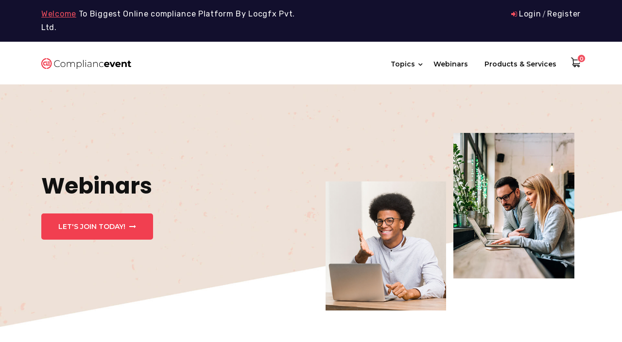

--- FILE ---
content_type: text/html; charset=UTF-8
request_url: https://compliancevent.net/webinars/
body_size: 44232
content:
<!DOCTYPE html><html lang="en-US">


<head>
    <meta http-equiv="Content-Type" content="text/html; charset=UTF-8">
    <meta name="viewport" content="width=device-width, initial-scale=1">
    <meta http-equiv="X-UA-Compatible" content="IE=edge">

    <meta name="description" content="Compliancevent offers a healthcare compliance certification program and human resource webinars. Get Information on the latest interpretations and rulings.">

    <meta name="keyword" content="compliance, education, training, corporate, human resource webinars">

    <meta name="author" content="Compliancevent">
    <meta name="theme-color" content="#31c77f">
    <link rel="apple-touch-icon" href="/offline/icon192.png">

    <title>Health Care and Human Resource Webinars and Programs</title>
    <link rel='manifest' href='/manifest.json'>

    <script type="module">
        import 'https://cdn.jsdelivr.net/npm/@pwabuilder/pwaupdate';

        const el = document.createElement('pwa-update');
        document.body.appendChild(el);

    </script>
    <link rel="icon" type="image/png" sizes="32x32" href="https://compliancevent.net/assets/img/favicon/favicon-32x32.png">

    <link rel="stylesheet" href="https://compliancevent.net/assets/css/theme-all.css">
    <link rel="stylesheet" href="https://compliancevent.net/assets/flaticon/flaticon.css">
    <link rel="stylesheet" href="https://compliancevent.net/assets/css/aos.css">
    <link rel="stylesheet" href="https://compliancevent.net/assets/css/swiper-bundle.min.css">
    <link rel="stylesheet" href="https://compliancevent.net/assets/css/style.css">
    <link rel="stylesheet" href="https://compliancevent.net/assets/css/quill.snow.css">
    <style>
        #countdown li {
            display: inline-block;
            font-size: 1.2em;
            list-style-type: none;
            padding: .7em;
            text-transform: uppercase;
            color: #19274d;
        }

        #countdown li span {
            display: block;
            font-size: 3em;
            width: auto;
            height: auto;
            line-height: initial;
            font-weight: 600;
        }

        .message {
            font-size: 4rem;
        }

        #content {
            display: none;
            padding: 1rem;
        }

        .live_start_inn>a {
            display: block
        }

        .live_start_inn h3 {
            margin-bottom: 20px
        }

        .live_start_action {
            margin-top: 10px
        }

        .separator_timer {
            top: 80%;
            transform: translate(-0, -38%);
            left: 0;
            height: 100%;
            padding: 0 !important;
            position: relative;
        }

        @media all and (max-width: 768px) {

            #countdown li {
                font-size: .75rem;
                padding: 2px;
            }

            #countdown li span {
                font-size: 1.5rem;
            }
        }

        .single_faq_accordian.accordian_item .panel.show {
            display: block
        }

        .courses-area {
            position: relative;
            padding-top: 120px
        }

        .feature-area {
            padding-top: 0
        }

        .course-body h3 {
            overflow: hidden;
            display: -webkit-box;
            -webkit-line-clamp: 1;
            -webkit-box-orient: vertical;
        }

        .filter-right label {
            position: relative;
            width: 280px;
            display: inline-block;
        }

        .filter-right select {
            border-radius: 0;
            background: transparent;
            border: 1px solid #f13f50;
            color: #000;
        }

        .filter-right label:after {
            position: absolute;
            top: 17px;
            right: 20px;
            content: "\f078";
            font-family: FontAwesome;
            font-size: 14px;
            color: #f13f50;
        }

        .testimonial-area {
            background-image: url(../assets/img/test-bg-aliments.png);
            background-repeat: no-repeat;
            background-position: center;
            background-color: #fff7f5;
            padding-top: 100px
        }

        .breadcrumb_n_right img {
            width: 46%;
            float: left;
            margin-left: 15px;
        }

        .breadcrumb_new {
            padding-top: 50px;
            padding-bottom: 100px;
            position: relative;
            z-index: 1;
            background-position: 100% 100%;
            background-repeat: no-repeat;
            background-size: cover;
            padding-top: 100px;
            background-image: url(../assets/img/gray-bg.jpg);
        }

        .b2_img {
            transform: translateY(100px);
        }

        .breadcrumb_title {
            color: #111;
            font-weight: 700;
            font-size: 46px;
            position: relative;
            display: block;
            line-height: 58px;
        }

        .two_column {
            column-count: 2;
            width: 100% !important
        }

        .two_column li {
            margin-bottom: 20px;
            margin-top: 0px
        }

        .new_sand_btn {
            display: block;
            text-align: center;
            padding: 15px 30px;
            background: #f13f50;
            color: #fff;
            font-weight: 600;
            text-transform: uppercase;
            border-radius: 5px;
        }

        .new_sand_btn:hover {
            background: #120f2d;
            color: #fff;
        }

        .social_box {
            margin-top: 20px
        }

        .social_box ul li {
            display: inline-block;
            margin-right: 3px
        }

        .topbar-right li {
            display: inline-block;
            margin-left: 7px
        }

        .social_box li a {
            display: block;
            width: 40px;
            height: 40px;
            text-align: center;
            line-height: 40px;
            border-radius: 50%;
            color: #fff
        }

        .social_box>span {
            margin-right: 10px;
            font-size: 20px
        }

        .c_fb {
            background: #3b5999
        }

        .c_twt {
            background: #55acee
        }

        .c_pin {
            background: #bd081c
        }

        .c_ins {
            background: #C5238A
        }

        .sandbox_course_details {
            padding: 100px 0;
            background: #f3fef9;
        }

        .course_industry_title {
            color: #f14e5e;
            font-weight: 500
        }

        .course_details_title {
            color: #000;
            font-size: 32px;
            line-height: 46px;
            margin-top: 15px;
            margin-bottom: 15px;
        }

        .sandbox_course_left>ul a {
            color: #000;
            font-weight: 500
        }

        .sand_course_right {
            background: #fff;
            box-shadow: 0px 0px 25px rgb(0 0 0 / 15%);
            margin-top: -390px;
            border-radius: 5px;
            position: sticky
        }

        .course_price_option {
            padding: 0;
            border: 0
        }

        .sand_course_right>img {
            border-radius: 5px;
            margin-bottom: 30px
        }

        .course_price_option .total_price {
            color: #f14e5e;
        }

        .single-tab-para h3,
        .details-course-content h1,
        .details-course-content h2,
        .details-course-content h3,
        .details-course-content h4,
        .details-course-content h5,
        .details-course-content h6 {
            text-decoration: none
        }

        .wideget-course-tab .nav {
            justify-content: space-between;
            background: #f3fef9;
        }

        .wideget-course-tab .tabs-menu1 ul li {
            padding: 10px 20px 12px;
            margin: 0;
            border: 0 solid #e0e8f3;
            background: transparent;
            border-radius: 0;
            border-bottom: 0 !important;
            color: #120f2d;
            flex: 1;
            text-align: center
        }

        .wideget-course-tab .tabs-menu1 ul li[aria-selected=true] {
            border-bottom: 0 !important;
            padding: 10px 20px 12px;
            border-radius: 0;
            margin-bottom: 0;
            border: 0 solid #e0e8f3;
            background: #f14e5e;
            color: #fff;
            border: none;
            margin: 0;
        }

        .details-course-content {
            background: #fff;
            padding: 20px 0 0
        }

        .single_faq_accordian>a {
            color: #000;
            font-weight: 600;
            font-size: 16px;
        }

        .single_faq_accordian>a:before {
            color: #f14e5e
        }

        button.flex_action_btn {
            border: none
        }

        .price_action_button .flex_action_btn {
            width: 100%;
            cursor: pointer
        }

        .breadcrumb_new_style {
            padding: 100px 0;
            background: #f3fef9
        }

        .flex_action_btn:hover {
            color: #fff;
            background: #120f2d
        }

        .cart-table-left .table th {
            color: #fff;
            background: #120f2d;
        }

        .cart_box {
            padding: 0
        }

        .checkout-action .flex_action_btn {
            padding: 15px 23px
        }

        .subscibe_footer_box input {
            color: #fff
        }

        .accordian_item button:before {
            color: #f14e5e
        }

        input[type=radio]:checked~label {
            color: #000
        }

        input[type=radio]:checked~.check:before {
            background: #f14e5e
        }

        input[type=radio]:checked~.check {
            border: 3px solid #f14e5e
        }

        .accordian_item button.active:before {
            color: #f14e5e
        }

        .webinar-keyword-inn li {
            margin: 0
        }

        .webinar-keyword-inn li a {
            border-bottom: 0;
            color: #fff;
            background: #120f2d;
        }

        .webinar-keyword-inn li a:hover,
        .webinar-keyword-inn li.active a {
            color: #f14e5e;
        }

        .webinar-keyword-inn li a:after {
            display: none
        }

        .ecosystemright .site-heading h3 {
            color: #111;
            font-weight: 600;
            font-size: 23px;
            position: relative;
            display: block;
            line-height: 26px;
        }

        .login-form {
            width: 100%
        }

        #login:before {
            display: none
        }

        .login-right {
            padding: 0
        }

        .login-section {
            padding: 100px 0
        }

        button {
            cursor: pointer
        }

        .login-form button {
            width: 100%
        }

        .login-form a {
            font-size: 16px;
            color: #000
        }

        #login {
            background: #EEE1D7
        }

        .speaker-menu-widget ul li a {
            background: #f7eee8;
            color: #12102C;
        }

        .speaker-menu-widget ul li a:hover,
        .profile-widget-social>a {
            background: #f14e5e;
            color: #fff
        }

        .speaker-menu ul li a i,
        .speaker-menu ul li.active a,
        .speaker-menu ul li a:hover {
            color: #f14e5e
        }

        .profile-box.header_bg_blue .profile-widget-img img {
            border: 4px solid #ffbfc6
        }

        .card-footer button.flex_action_btn {
            display: inline-block !important;
            padding: 15px 35px !important;
            background: #f13f50 !important;
            color: #fff !important;
            border-radius: 5px !important;
            font-weight: 600 !important;
            text-transform: uppercase !important;
        }

        @media(max-width: 991px) {
            .header_top_left {
                text-align: center
            }

            .topbar-right {
                text-align: center !important;
                margin-top: 10px;
            }
            .banner-left h2{
                font-size: 56px !important
            }
            .banner-left{
                text-align: center !important
            }
            .banner_right{
                margin-top: 50px
            }
            .banner_right img{
                width: 100%
            }
            .flex_action {
                width: 200px;
                text-align: right;
            }
            .flex_action_btn{
                padding: 15px 20px !important
            }
            .new_feature_img{
                text-align: center
            }
            .ecosystem-left{
                text-align: center;
                width: 100%
            }
            .header-area {
                padding: 20px 0 !important;
            }
            .health_intro, .health_provide{
                padding-bottom: 0 !important
            }
            .filter-right label{
                width: 100%
            }
            .login-action {
                display: block !important;
                text-align: center;
            }
            .order-summury-box{
                margin-top: 30px !important
            }
            .checkout-action .flex_action_btn {
                padding: 15px 23px;
                margin-top: 10px;
            }
        }

        @media(max-width: 767px) {
            .header_top_left {
                text-align: center
            }

            .topbar-right {
                text-align: center !important;
                margin-top: 10px;
            }

            .banner-left h2 {
                font-size: 30px !important;
                text-align: center;
                margin-bottom: 20px
            }

            .banner-area-sandbox .container::before {
                height: 375px;
                bottom: -100px;
            }

            .banner_right {
                margin-top: 50px;
            }

            .banner-inn p {
                text-align: center
            }

            .banner-inn p {
                display: none
            }

            .flex_heading {
                display: block !important;
                text-align: center;
            }
            .site-heading {
                text-align: center !important;
            }
            .site-heading h2 {
                font-size: 30px;
                line-height: 40px;
            }

            .courses-area .site-heading {
                text-align: center;
            }
            .header-area {
                padding: 20px 0 !important;
            }
            .health_intro, .health_provide{
                padding-bottom: 0 !important
            }
            .filter-right label{
                width: 100%
            }
            
        }

        @media(max-width: 575px) {
            .site-heading h2 {
                font-size: 24px;
                line-height: 40px;
            }
            .ecosystem-left {
                width: 95%;
                margin-top: 30px;
            }
            .breadcrumb_title{
                font-size: 32px;
                line-height: 44px
            }
            .breadcrumb_n_right img {
                width: 40%;
                float: left;
            }
            
            img.b1_img {
                transform: translateY(20px);
            }
        }

        @media(max-width: 420px) {
            .flex_action{
                width: 100%
            }
            .webinar-keyword-inn li {
                display: block;
                margin: 5px 0;
            }
            .login-action {
                display: block !important;
                text-align: center;
            }
        }
        .price_option {
            padding: 0 20px;
        }
        .price_widget_inn .more {
            font-weight: 500;
            text-align: left;
            padding: 0 30px;
            color: #f14e5e;
            cursor: pointer;
        }
        .excerpt_text{
            text-align: left;
            padding: 0 30px;
            font-size: 14px;
            line-height: 20px;
            color: #666;
        }
        .important_notice {
            position: relative;
            margin-top: 50px;
            margin-bottom: 20px;
            padding: 1em 1em 1em 2em;
            color: rgb(255, 16, 83);
            background-color: #FFBABA;
            border: 1px solid rgb(190 23 70 / 39%);
            text-align: center;
            border-radius: 5px;
        }

        .important_notice a {
            color: #19274d;
            text-decoration: underline
        }
        .live_start_inn_notice h1, .live_start_inn_notice h2, .live_start_inn_notice h3, .live_start_inn_notice h4, .live_start_inn_notice h5, .live_start_inn_notice h6{
            color: #19274d
        }
        .live_start_inn_notice p{
            margin: 0 0 15px
        }
        .notice_box .dashboard_report h4{
            padding: 15px 30px;
            background: #FFBABA;
            font-size: 18px;
            border: 1px solid rgb(190 23 70 / 39%);
            border-radius: 5px;
        }

    </style>
</head>

<body>

<div class="header_top">
            <div class="container">
                <div class="row">
                    <div class="col-lg-6">
                        <div class="header_top_left">
                            <p><span>Welcome</span> To Biggest Online compliance Platform By Locgfx Pvt. Ltd.</p>
                        </div>
                    </div>
                    <div class="col-lg-6">
                                        <div class="header_top_right">
                        <ul class="topbar-right">
                            <li class="login-register">
                                <i class="fa fa-sign-in"></i>
                                <a href="https://compliancevent.net/login/" rel="nofollow">Login</a> / <a href="https://compliancevent.net/register/" rel="nofollow">Register</a>
                            </li>
                        </ul>
                    </div>
                    
                </div>
                </div>
            </div>
        </div>

        <header class="header-area">
            <div class="container">
                <div class="header-inn">
                    <div class="site-logo">
                        <a href="https://compliancevent.net/">
                            <img src="https://compliancevent.net/assets/img/logo-black.png" alt="compliancevent logo" />
                        </a>
                    </div>
                    <div class="header-navigation">
	<div class="mainmenu">
		<ul>
			<li class="mega-dropdown">
				<a class="dropdown-toggle" href="#">Topics</a>
				<ul class="mega-dropdown">
					<li class="row">
						<ul class="mega-col">
							<li><a href="https://compliancevent.net/hr-payroll/">Human Resource & Payroll</a></li>
							<li><a href="https://compliancevent.net/banking-finance/">Banking, Finance, Accounting & Taxation</a></li>
							<li><a href="https://compliancevent.net/relestate-housing/">Real Estate, Housing & Construction</a></li>
							<li><a href="https://compliancevent.net/manufacturing/">Manufacturing</a></li>
							<li><a href="https://compliancevent.net/supply-chain/">Supply chain & Manufacturing Industries</a></li>
							<li><a href="https://compliancevent.net/quality/">Quality & Safety</a></li>
						</ul>
						<ul class="mega-col">
							<li><a href="https://compliancevent.net/osha/">OSHA</a></li>
							<li><a href="https://compliancevent.net/information/">Information Technology</a></li>
							<li><a href="https://compliancevent.net/trade/">Trade & Economy</a></li>
							<li><a href="https://compliancevent.net/land-dev/">Land Development</a></li>
							<li><a href="https://compliancevent.net/quickbooks/">Excel, Xero & Quickbooks</a></li>
							<li><a href="https://compliancevent.net/legal-gov/">Legal & Government</a></li>
							
						</ul>
						<ul class="mega-col">
							<li><a href="https://compliancevent.net/health/">Healthcare</a></li>
							<li><a href="https://compliancevent.net/medical-device/">Medical Device</a></li>
							<li><a href="https://compliancevent.net/nursing/">Nursing</a></li>
							<li><a href="https://compliancevent.net/chemicals/">Drugs, Chemicals and Clinical Research</a></li>
							<li><a href="https://compliancevent.net/biologies/">Vaccines, Blood and Biologic</a></li>
							<li><a href="https://compliancevent.net/food/">Food Safety & Pharmaceuticals</a></li>
						</ul>
					</li>
				</ul>
			</li>
			<li><a href="https://compliancevent.net/webinars/">Webinars</a></li>
			<li><a href="https://compliancevent.net/product-service/" rel="nofollow">Products & Services</a></li>
			<!--li><a href="#">Marketing Training</a></li-->
<!--
			<li>
				<a href="#" class="dropdown-toggle">Resources</a>
				<ul class="small-dropdown">
					<li><a href="https://compliancevent.net/how-it-works/">How it works</a></li>

				</ul>
			</li>
-->
		</ul>
	</div>
	<div class="header-actions">
        		<div class="header-cart">
			<a href="https://compliancevent.net/cart/" rel="nofollow"><i class="flaticon-shopping-cart "></i> <span style="border: 1px solid white">0</span></a>
		</div>
<!--
        		
        -->
	</div>
	
	<div class="str-mobile_menu_button str-open_mobile_menu">
		<span class="top"></span>
		<span class="middle"></span>
		<span class="bottom"></span>
	</div>
	
</div>                </div>
            </div>
        </header>
        <div class="str-mobile_menu relative-position">
	<div class="str-mobile_menu_wrap">
		<div class="mobile_menu_overlay str-open_mobile_menu"></div>
		<div class="str-mobile_menu_content">
			<div class="str-mobile_menu_close str-open_mobile_menu">
				<img src="https://compliancevent.net/assets/img/cls.png" alt="close" />
			</div>
			<div class="m-brand-logo text-center">
				<a href="https://compliancevent.net/"><img src="https://compliancevent.net/assets/img/logo.png" alt="Logo"></a>
			</div>
			<nav class="str-mobile-main-navigation  clearfix ul-li">
				<ul id="main-nav" class="navbar-nav accordian_item clearfix">
					<li>
						<a href="https://compliancevent.net/">Home</a>
					</li>
					<li class="dropdown accordian">
						<a href="#" class="haschild">Topics</a>
						<ul class="dropdown-menu clearfix">
							<li><a href="https://compliancevent.net/hr-payroll/">Human Resource & Payroll</a></li>
							<li><a href="https://compliancevent.net/banking-finance/">Banking, Finance, Accounting & Taxation</a></li>
							<li><a href="https://compliancevent.net/relestate-housing/">Real Estate, Housing & Construction</a></li>
							<li><a href="https://compliancevent.net/manufacturing/">Manufacturing</a></li>
							<li><a href="https://compliancevent.net/supply-chain/">Supply chain & Manufacturing Industries</a></li>
							<li><a href="https://compliancevent.net/quality/">Quality & Safety</a></li>
							<li><a href="https://compliancevent.net/osha/">OSHA</a></li>
							<li><a href="https://compliancevent.net/information/">Information Technology</a></li>
							<li><a href="https://compliancevent.net/trade/">Trade & Economy</a></li>
							<li><a href="https://compliancevent.net/land-dev/">Land Development</a></li>
							<li><a href="https://compliancevent.net/quickbooks/">Excel, Xero & Quickbooks</a></li>
							<li><a href="https://compliancevent.net/legal-gov/">Legal & Government</a></li>
							<li><a href="https://compliancevent.net/health/">Healthcare</a></li>
							<li><a href="https://compliancevent.net/medical-device/">Medical Device</a></li>
							<li><a href="https://compliancevent.net/nursing/">Nursing</a></li>
							<li><a href="https://compliancevent.net/chemicals/">Drugs, Chemicals & Clinical Research</a></li>
							<li><a href="https://compliancevent.net/biologies/">Vaccines, Blood & Biologic</a></li>
							<li><a href="https://compliancevent.net/food/">Food Safety & Pharmaceuticals</a></li>
						</ul>
					</li>
                    <li><a href="https://compliancevent.net/webinars/">Webinars</a></li>
                    <li><a href="https://compliancevent.net/product-service/"  rel="nofollow">Products &amp; Services</a></li>
					<li class="dropdown accordian">
						<a href="#" class="haschild">Resources</a>
						<ul class="dropdown-menu clearfix">
							<li><a href="https://compliancevent.net/how-it-works/">How it works</a></li>
<!--							<li><a href="--><!--experts/">Our Experts</a></li>-->
<!--							<li><a href="#">Career</a></li>-->
<!--							<li><a href="#">Partners</a></li>-->
						</ul>
					</li>
					<li><a href="https://compliancevent.net/cart/"  rel="nofollow">Cart</a></li>
					<li><a href="https://compliancevent.net/login/" rel="nofollow">Login</a></li>
					<li><a href="https://compliancevent.net/register/" rel="nofollow">Register</a></li>
				</ul>

			</nav>
		</div>
	</div>
</div>
        
    
    
    
           <div class="breadcrumb_new">
            <div class="container">
                <div class="row align-items-center">
                    <div class="col-lg-5">
                        <div class="breadcrumb_n_left">
                            <h1 class="breadcrumb_title">Webinars</h1>
                            <a href="javascript:;" class="flex_action_btn mt-3">Let's Join Today!<i class="fa fa-long-arrow-right ml-2"></i></a>
                        </div>
                    </div>
                    <div class="col-lg-6 offset-lg-1">
                        <div class="breadcrumb_n_right">
                            <img src="https://compliancevent.net/assets/img/man.jpg" class="b2_img" alt="img" />
                            <img src="https://compliancevent.net/assets/img/img3.jpg" class="b1_img" alt="img" />
                        </div>
                    </div>
                </div>
            </div>
        </div>
        
    



    
    <section class="courses-area osha_course_page webinar_page section_100">
        <div class="container">
                        <div class="row"  id="a23s">
                <div class="col-lg-12">
                    <div class="webinar-keyword-inn">
                        <ul>
                            <li >
                                <a  href="javascript:;" onclick="getResultFrom('Live Webinar','t')">
                                    Live Webinar
                                </a>
                            </li>
                            <li >
                                <a href="javascript:;" onclick="getResultFrom('On Demand','t')">
                                    On Demand
                                </a>
                            </li>
                            <li >
                                <a href="javascript:;" onclick="getResultFrom('Transcript','t')">
                                    Transcript
                                </a>
                            </li>
                            <li >
                                <a href="javascript:;" onclick="getResultFrom('DVD','t')">
                                    DVD
                                </a>
                            </li>
                            <script>
                                var urltmp="https://compliancevent.net/webinars/s/?q";
                                function getResultFrom(txt,o){
                                    if (o==='t'){
                                        urltmp+='&t='+txt+'#a23s';
                                        window.location.href=urltmp;
                                    }
                                }
                            </script>
                        </ul>
                    </div>
                </div>
            </div>
            <div class="row align-items-center">
                                <!--
                <div class="col-lg-6">
                    <div class="filter-right " data-aos="fade-left" data-aos-offset="200" data-aos-delay="50" data-aos-duration="1000" data-aos-easing="ease" data-aos-once="false">
                        <form>
                            <label for="service">
                                <select id="service" class="select">
                                    <option>Select Industry</option>
                                                                    </select>
                            </label>

                        </form>
                    </div>
                </div>
                -->
            </div>
                        <div class="row">
                                        <div class="col-lg-4 col-md-6">
                            <div class="course-item" >
                                <div class="course-image">
									<a href="https://compliancevent.net/webinar/eeo-1-reporting-in-2021-what-do-employers-need-to-do-to-stay-compliant">
                                        <img src="/uploadedDocs/6f041e537b5d02116db83c8daa653fcf947b7a8d.png" alt="instructor" />
                                </div>
                                <div class="course-body">
                                    <h5>Human Resource & Payroll</h5>

                                    <a href="https://compliancevent.net/webinar/eeo-1-reporting-in-2021-what-do-employers-need-to-do-to-stay-compliant">
                                        <h3>EEO-1 Reporting in 2021! What Do Employers Need to Do to Stay Compliant?</h3>
                                    </a>
                                </div>
                                <a href="https://compliancevent.net/webinar/eeo-1-reporting-in-2021-what-do-employers-need-to-do-to-stay-compliant" class="new_sand_btn">View Details <i class="fa fa-long-arrow-right ml-2"></i></a>
                            </div>
                        </div>
                                                <div class="col-lg-4 col-md-6">
                            <div class="course-item" >
                                <div class="course-image">
									<a href="https://compliancevent.net/webinar/irs-form-941-and-941-x-why-is-it-critical-for-employers-to-complete-these-forms-correctly-to-ensure-they-maximize-their-employee-retention-credits-by-the-american-rescue-plan-act-arpa">
                                        <img src="/uploadedDocs/f5fe8e72235fbf8ddc65955994d241a8e74e0a4c.png" alt="instructor" />
                                </div>
                                <div class="course-body">
                                    <h5>Human Resource & Payroll</h5>

                                    <a href="https://compliancevent.net/webinar/irs-form-941-and-941-x-why-is-it-critical-for-employers-to-complete-these-forms-correctly-to-ensure-they-maximize-their-employee-retention-credits-by-the-american-rescue-plan-act-arpa">
                                        <h3>IRS Form 941 and 941-X: Why is it Critical for Employers to Complete These Forms Correctly to Ensure They Maximize their Employee Retention Credits by the American Rescue Plan Act (ARPA)?</h3>
                                    </a>
                                </div>
                                <a href="https://compliancevent.net/webinar/irs-form-941-and-941-x-why-is-it-critical-for-employers-to-complete-these-forms-correctly-to-ensure-they-maximize-their-employee-retention-credits-by-the-american-rescue-plan-act-arpa" class="new_sand_btn">View Details <i class="fa fa-long-arrow-right ml-2"></i></a>
                            </div>
                        </div>
                                                <div class="col-lg-4 col-md-6">
                            <div class="course-item" >
                                <div class="course-image">
									<a href="https://compliancevent.net/webinar/pay-equity-a-focus-for-administration-in-2021-make-significant-changes">
                                        <img src="/uploadedDocs/ea761deb526db59e896aa0e98c5538557689803b.png" alt="instructor" />
                                </div>
                                <div class="course-body">
                                    <h5>Human Resource & Payroll</h5>

                                    <a href="https://compliancevent.net/webinar/pay-equity-a-focus-for-administration-in-2021-make-significant-changes">
                                        <h3>Pay Equity 2021: The New Tsunami for Employers! Pay Equity Efforts are Looming in Many States! How will the New Administration Make Significant Changes?</h3>
                                    </a>
                                </div>
                                <a href="https://compliancevent.net/webinar/pay-equity-a-focus-for-administration-in-2021-make-significant-changes" class="new_sand_btn">View Details <i class="fa fa-long-arrow-right ml-2"></i></a>
                            </div>
                        </div>
                                                <div class="col-lg-4 col-md-6">
                            <div class="course-item" >
                                <div class="course-image">
									<a href="https://compliancevent.net/webinar/final-extension-for-eeo-1-component-1-data-collection-in-2021">
                                        <img src="/uploadedDocs/fc3d2b4d06702445fe9e60ab30f6886ae17606e2.png" alt="instructor" />
                                </div>
                                <div class="course-body">
                                    <h5>Human Resource & Payroll</h5>

                                    <a href="https://compliancevent.net/webinar/final-extension-for-eeo-1-component-1-data-collection-in-2021">
                                        <h3>Final Extension for EEO-1 Component 1 Data Collection in 2021: Impact on Federal Contractors &amp; Non-Federal Companies</h3>
                                    </a>
                                </div>
                                <a href="https://compliancevent.net/webinar/final-extension-for-eeo-1-component-1-data-collection-in-2021" class="new_sand_btn">View Details <i class="fa fa-long-arrow-right ml-2"></i></a>
                            </div>
                        </div>
                                                <div class="col-lg-4 col-md-6">
                            <div class="course-item" >
                                <div class="course-image">
									<a href="https://compliancevent.net/webinar/eeo-5-reporting-in-2021-step-by-step-preparation">
                                        <img src="/uploadedDocs/d1123cae0d1704c5d1033d88bd7d1b63d178f945.png" alt="instructor" />
                                </div>
                                <div class="course-body">
                                    <h5>Human Resource & Payroll</h5>

                                    <a href="https://compliancevent.net/webinar/eeo-5-reporting-in-2021-step-by-step-preparation">
                                        <h3>EEO-5 Reporting in 2021 Step by Step Preparation: How The New Updates Impact the EEO-5 Data Collection and School Districts</h3>
                                    </a>
                                </div>
                                <a href="https://compliancevent.net/webinar/eeo-5-reporting-in-2021-step-by-step-preparation" class="new_sand_btn">View Details <i class="fa fa-long-arrow-right ml-2"></i></a>
                            </div>
                        </div>
                                                <div class="col-lg-4 col-md-6">
                            <div class="course-item" >
                                <div class="course-image">
									<a href="https://compliancevent.net/webinar/eeo-1-reporting-2021">
                                        <img src="/uploadedDocs/6bcf272eef2503896cb1c2747e3727466ab1283c.png" alt="instructor" />
                                </div>
                                <div class="course-body">
                                    <h5>Human Resource & Payroll</h5>

                                    <a href="https://compliancevent.net/webinar/eeo-1-reporting-2021">
                                        <h3>EEO-1 Reporting in 2021! What Do Employers Need to Do to Stay Compliant?</h3>
                                    </a>
                                </div>
                                <a href="https://compliancevent.net/webinar/eeo-1-reporting-2021" class="new_sand_btn">View Details <i class="fa fa-long-arrow-right ml-2"></i></a>
                            </div>
                        </div>
                                                <div class="col-lg-4 col-md-6">
                            <div class="course-item" >
                                <div class="course-image">
									<a href="https://compliancevent.net/webinar/cdc-changing-guidance-on-masks-and-covid-19-vaccinations">
                                        <img src="/uploadedDocs/03ba34dccb3d3b51a7f3a58f5b7875623aec11db.png" alt="instructor" />
                                </div>
                                <div class="course-body">
                                    <h5>Human Resource & Payroll</h5>

                                    <a href="https://compliancevent.net/webinar/cdc-changing-guidance-on-masks-and-covid-19-vaccinations">
                                        <h3>CDC Changing Guidance on Masks and COVID-19 Vaccinations: Mask on or Mask Off? How Can Employers Make Decisions in the Workplace?</h3>
                                    </a>
                                </div>
                                <a href="https://compliancevent.net/webinar/cdc-changing-guidance-on-masks-and-covid-19-vaccinations" class="new_sand_btn">View Details <i class="fa fa-long-arrow-right ml-2"></i></a>
                            </div>
                        </div>
                                                <div class="col-lg-4 col-md-6">
                            <div class="course-item" >
                                <div class="course-image">
									<a href="https://compliancevent.net/webinar/eeoc-document-on-sexual-orientation-and-gender-identity">
                                        <img src="/uploadedDocs/43251fd19804a3086d3a315b9ea9394d9702a964.png" alt="instructor" />
                                </div>
                                <div class="course-body">
                                    <h5>Human Resource & Payroll</h5>

                                    <a href="https://compliancevent.net/webinar/eeoc-document-on-sexual-orientation-and-gender-identity">
                                        <h3>New EEOC Document on Sexual Orientation and Gender Identity! How Should Employers Stay Compliant?</h3>
                                    </a>
                                </div>
                                <a href="https://compliancevent.net/webinar/eeoc-document-on-sexual-orientation-and-gender-identity" class="new_sand_btn">View Details <i class="fa fa-long-arrow-right ml-2"></i></a>
                            </div>
                        </div>
                                                <div class="col-lg-4 col-md-6">
                            <div class="course-item" >
                                <div class="course-image">
									<a href="https://compliancevent.net/webinar/fda-approves-the-pfizer-vaccine-for-covid-19">
                                        <img src="/uploadedDocs/045bab148513b99d4fe137195099ed816e9ea555.png" alt="instructor" />
                                </div>
                                <div class="course-body">
                                    <h5>Human Resource & Payroll</h5>

                                    <a href="https://compliancevent.net/webinar/fda-approves-the-pfizer-vaccine-for-covid-19">
                                        <h3>FDA Approves the Pfizer Vaccine for COVID-19; Delta Spreads, Update on Booster Shots and the Impact on Employers</h3>
                                    </a>
                                </div>
                                <a href="https://compliancevent.net/webinar/fda-approves-the-pfizer-vaccine-for-covid-19" class="new_sand_btn">View Details <i class="fa fa-long-arrow-right ml-2"></i></a>
                            </div>
                        </div>
                                                <div class="col-lg-4 col-md-6">
                            <div class="course-item" >
                                <div class="course-image">
									<a href="https://compliancevent.net/webinar/new-covid-19-vaccine-mandates-for-federal-workers">
                                        <img src="/uploadedDocs/a550047392d927af257909bab521c4ca15816cec.png" alt="instructor" />
                                </div>
                                <div class="course-body">
                                    <h5>Human Resource & Payroll</h5>

                                    <a href="https://compliancevent.net/webinar/new-covid-19-vaccine-mandates-for-federal-workers">
                                        <h3>President Biden on New COVID-19 Vaccine Mandates for Federal Workers, Subcontractors and Private Employers! How Will This Impact Employers and Your Workplace?</h3>
                                    </a>
                                </div>
                                <a href="https://compliancevent.net/webinar/new-covid-19-vaccine-mandates-for-federal-workers" class="new_sand_btn">View Details <i class="fa fa-long-arrow-right ml-2"></i></a>
                            </div>
                        </div>
                                                <div class="col-lg-4 col-md-6">
                            <div class="course-item" >
                                <div class="course-image">
									<a href="https://compliancevent.net/webinar/employee-handbook-2022-mandatory-policies">
                                        <img src="/uploadedDocs/9fad21c860674dfa8f38211377f1346289802b9c.png" alt="instructor" />
                                </div>
                                <div class="course-body">
                                    <h5>Human Resource & Payroll</h5>

                                    <a href="https://compliancevent.net/webinar/employee-handbook-2022-mandatory-policies">
                                        <h3>Employee Handbook 2022 Mandatory Policies: How to Avoid Lawsuits? Fatal Errors Employers Make that Can Be a Legal Landmine!</h3>
                                    </a>
                                </div>
                                <a href="https://compliancevent.net/webinar/employee-handbook-2022-mandatory-policies" class="new_sand_btn">View Details <i class="fa fa-long-arrow-right ml-2"></i></a>
                            </div>
                        </div>
                                                <div class="col-lg-4 col-md-6">
                            <div class="course-item" >
                                <div class="course-image">
									<a href="https://compliancevent.net/webinar/osha-and-the-emergency-temporary-standard-ets-november-2021">
                                        <img src="/uploadedDocs/18270b076282b3b00589324e551fa6eee2e340b3.png" alt="instructor" />
                                </div>
                                <div class="course-body">
                                    <h5>OSHA</h5>

                                    <a href="https://compliancevent.net/webinar/osha-and-the-emergency-temporary-standard-ets-november-2021">
                                        <h3>New OSHA Emergency Temporary Standard (ETS): Mandating Vaccination and Testing for Employers with 100 or More Employees!</h3>
                                    </a>
                                </div>
                                <a href="https://compliancevent.net/webinar/osha-and-the-emergency-temporary-standard-ets-november-2021" class="new_sand_btn">View Details <i class="fa fa-long-arrow-right ml-2"></i></a>
                            </div>
                        </div>
                                                <div class="col-lg-4 col-md-6">
                            <div class="course-item" >
                                <div class="course-image">
									<a href="https://compliancevent.net/webinar/eeoc-and-vaccine-accommodations">
                                        <img src="/uploadedDocs/d317f156989cff3f026ead52f13d55e47e5664e3.png" alt="instructor" />
                                </div>
                                <div class="course-body">
                                    <h5>Human Resource & Payroll</h5>

                                    <a href="https://compliancevent.net/webinar/eeoc-and-vaccine-accommodations">
                                        <h3>EEOC Issues New Guidance on Religious and Pregnancy Vaccine Accommodations! How can the Updates Help You Mitigate these Exemptions?</h3>
                                    </a>
                                </div>
                                <a href="https://compliancevent.net/webinar/eeoc-and-vaccine-accommodations" class="new_sand_btn">View Details <i class="fa fa-long-arrow-right ml-2"></i></a>
                            </div>
                        </div>
                                                <div class="col-lg-4 col-md-6">
                            <div class="course-item" >
                                <div class="course-image">
									<a href="https://compliancevent.net/webinar/suspended-osha-ets-vaccine-mandates-for-private-employers">
                                        <img src="/uploadedDocs/f09afef3a09610f2f7a7dcf177fbb0720e3311d1.png" alt="instructor" />
                                </div>
                                <div class="course-body">
                                    <h5>OSHA</h5>

                                    <a href="https://compliancevent.net/webinar/suspended-osha-ets-vaccine-mandates-for-private-employers">
                                        <h3>Suspended OSHA ETS: Vaccine Mandates for Private Employers with 100+ Employees? What Should Employers Do Now?</h3>
                                    </a>
                                </div>
                                <a href="https://compliancevent.net/webinar/suspended-osha-ets-vaccine-mandates-for-private-employers" class="new_sand_btn">View Details <i class="fa fa-long-arrow-right ml-2"></i></a>
                            </div>
                        </div>
                                                <div class="col-lg-4 col-md-6">
                            <div class="course-item" >
                                <div class="course-image">
									<a href="https://compliancevent.net/webinar/an-effective-onboarding-program-is-a-business-essential-in-2022">
                                        <img src="/uploadedDocs/b389a790806d603d6590db9e4f591d7fdcff875f.png" alt="instructor" />
                                </div>
                                <div class="course-body">
                                    <h5>Human Resource & Payroll</h5>

                                    <a href="https://compliancevent.net/webinar/an-effective-onboarding-program-is-a-business-essential-in-2022">
                                        <h3>2022 Employee Onboarding Compliance Essentials: Onboarding is NOT Orientation</h3>
                                    </a>
                                </div>
                                <a href="https://compliancevent.net/webinar/an-effective-onboarding-program-is-a-business-essential-in-2022" class="new_sand_btn">View Details <i class="fa fa-long-arrow-right ml-2"></i></a>
                            </div>
                        </div>
                                                <div class="col-lg-4 col-md-6">
                            <div class="course-item" >
                                <div class="course-image">
									<a href="https://compliancevent.net/webinar/osha-ets-breathe-again-now-mandatory-for-you">
                                        <img src="/uploadedDocs/09bacd2ac5e4fcd8b624a565598eba86268ce7b9.png" alt="instructor" />
                                </div>
                                <div class="course-body">
                                    <h5>OSHA</h5>

                                    <a href="https://compliancevent.net/webinar/osha-ets-breathe-again-now-mandatory-for-you">
                                        <h3>OSHA Emergency Temporary Standards (ETS) Ban Lifted! Mandatory for Private Employers with 100+ Employees! What Should Employers Do in 2022?</h3>
                                    </a>
                                </div>
                                <a href="https://compliancevent.net/webinar/osha-ets-breathe-again-now-mandatory-for-you" class="new_sand_btn">View Details <i class="fa fa-long-arrow-right ml-2"></i></a>
                            </div>
                        </div>
                                                <div class="col-lg-4 col-md-6">
                            <div class="course-item" >
                                <div class="course-image">
									<a href="https://compliancevent.net/webinar/supreme-court-approves-the-vaccine-mandates-for-healthcare-facilities">
                                        <img src="/uploadedDocs/02ef1cba958411d790f435a18d658b326aa258bd.png" alt="instructor" />
                                </div>
                                <div class="course-body">
                                    <h5>Healthcare</h5>

                                    <a href="https://compliancevent.net/webinar/supreme-court-approves-the-vaccine-mandates-for-healthcare-facilities">
                                        <h3>Supreme Court Approves the Vaccine Mandates for Healthcare Facilities That Receive Medicaid and Medicare Reimbursements! What’s Next For These Employers and Employees?</h3>
                                    </a>
                                </div>
                                <a href="https://compliancevent.net/webinar/supreme-court-approves-the-vaccine-mandates-for-healthcare-facilities" class="new_sand_btn">View Details <i class="fa fa-long-arrow-right ml-2"></i></a>
                            </div>
                        </div>
                                                <div class="col-lg-4 col-md-6">
                            <div class="course-item" >
                                <div class="course-image">
									<a href="https://compliancevent.net/webinar/workplaces-in-2022-vaccines-paid-leaves">
                                        <img src="/uploadedDocs/b42cd67aee1a8c6c3357dc18caa348ba05e28f69.png" alt="instructor" />
                                </div>
                                <div class="course-body">
                                    <h5>Human Resource & Payroll</h5>

                                    <a href="https://compliancevent.net/webinar/workplaces-in-2022-vaccines-paid-leaves">
                                        <h3>2022 Workplace and Employers: 7 Trends You Need to Focus on to Ensure Compliance!</h3>
                                    </a>
                                </div>
                                <a href="https://compliancevent.net/webinar/workplaces-in-2022-vaccines-paid-leaves" class="new_sand_btn">View Details <i class="fa fa-long-arrow-right ml-2"></i></a>
                            </div>
                        </div>
                                                <div class="col-lg-4 col-md-6">
                            <div class="course-item" >
                                <div class="course-image">
									<a href="https://compliancevent.net/webinar/the-great-resignation-and-employers-in-2022">
                                        <img src="/uploadedDocs/00ba4286b5e0492530b730c34568230ddef5c028.png" alt="instructor" />
                                </div>
                                <div class="course-body">
                                    <h5>Human Resource & Payroll</h5>

                                    <a href="https://compliancevent.net/webinar/the-great-resignation-and-employers-in-2022">
                                        <h3>The Great Resignation in 2022! Crucial Issues Impacting Employers: How can You Overcome These Challenges?</h3>
                                    </a>
                                </div>
                                <a href="https://compliancevent.net/webinar/the-great-resignation-and-employers-in-2022" class="new_sand_btn">View Details <i class="fa fa-long-arrow-right ml-2"></i></a>
                            </div>
                        </div>
                                                <div class="col-lg-4 col-md-6">
                            <div class="course-item" >
                                <div class="course-image">
									<a href="https://compliancevent.net/webinar/form-i-9-compliance-update-for-2022">
                                        <img src="/uploadedDocs/6005bef5b2223cec476e9b2f6cb52a9799d0e115.png" alt="instructor" />
                                </div>
                                <div class="course-body">
                                    <h5>Human Resource & Payroll</h5>

                                    <a href="https://compliancevent.net/webinar/form-i-9-compliance-update-for-2022">
                                        <h3>Form I-9 Compliance Update for 2022! DHS New Extension of the Remote Option</h3>
                                    </a>
                                </div>
                                <a href="https://compliancevent.net/webinar/form-i-9-compliance-update-for-2022" class="new_sand_btn">View Details <i class="fa fa-long-arrow-right ml-2"></i></a>
                            </div>
                        </div>
                                                <div class="col-lg-4 col-md-6">
                            <div class="course-item" >
                                <div class="course-image">
									<a href="https://compliancevent.net/webinar/family-medical-leave-act-fmla-extension-in-2022">
                                        <img src="/uploadedDocs/af23dbb0fd4ef7d17e3c55cfd6f28f9a8cc92daf.png" alt="instructor" />
                                </div>
                                <div class="course-body">
                                    <h5>Human Resource & Payroll</h5>

                                    <a href="https://compliancevent.net/webinar/family-medical-leave-act-fmla-extension-in-2022">
                                        <h3>FMLA Extension in 2022: When 12 Weeks are Not Enough! How to Manage FMLA Requests With all the Leave Changes?</h3>
                                    </a>
                                </div>
                                <a href="https://compliancevent.net/webinar/family-medical-leave-act-fmla-extension-in-2022" class="new_sand_btn">View Details <i class="fa fa-long-arrow-right ml-2"></i></a>
                            </div>
                        </div>
                                                <div class="col-lg-4 col-md-6">
                            <div class="course-item" >
                                <div class="course-image">
									<a href="https://compliancevent.net/webinar/poster-compliance-in-2022-why-is-it-important">
                                        <img src="/uploadedDocs/566b39ad5d8a7769464c5c8fc8d6d21af008e14e.png" alt="instructor" />
                                </div>
                                <div class="course-body">
                                    <h5>Human Resource & Payroll</h5>

                                    <a href="https://compliancevent.net/webinar/poster-compliance-in-2022-why-is-it-important">
                                        <h3>2022 Poster Compliance Updates! How The New Poster Requirements for 2022 are a Challenge for Employers</h3>
                                    </a>
                                </div>
                                <a href="https://compliancevent.net/webinar/poster-compliance-in-2022-why-is-it-important" class="new_sand_btn">View Details <i class="fa fa-long-arrow-right ml-2"></i></a>
                            </div>
                        </div>
                                                <div class="col-lg-4 col-md-6">
                            <div class="course-item" >
                                <div class="course-image">
									<a href="https://compliancevent.net/webinar/eeo-1-reporting-for-2022">
                                        <img src="/uploadedDocs/bbd444035256e16bf1894e548f5696124656d050.png" alt="instructor" />
                                </div>
                                <div class="course-body">
                                    <h5>Human Resource & Payroll</h5>

                                    <a href="https://compliancevent.net/webinar/eeo-1-reporting-for-2022">
                                        <h3>EEO-1 Reporting for 2022! New Changes and How to Prepare for Meeting the May 17, 2022 Deadline</h3>
                                    </a>
                                </div>
                                <a href="https://compliancevent.net/webinar/eeo-1-reporting-for-2022" class="new_sand_btn">View Details <i class="fa fa-long-arrow-right ml-2"></i></a>
                            </div>
                        </div>
                                                <div class="col-lg-4 col-md-6">
                            <div class="course-item" >
                                <div class="course-image">
									<a href="https://compliancevent.net/webinar/ending-forced-arbitration-of-sexual-harassment-act-of-2021">
                                        <img src="/uploadedDocs/3de0d61b17f6648b23ac0b9b4b2e0958a0d407cc.png" alt="instructor" />
                                </div>
                                <div class="course-body">
                                    <h5>Human Resource & Payroll</h5>

                                    <a href="https://compliancevent.net/webinar/ending-forced-arbitration-of-sexual-harassment-act-of-2021">
                                        <h3>Ending Forced Arbitration of Sexual Assault and Sexual Harassment Act of 2021: What Should Employers Do Now?</h3>
                                    </a>
                                </div>
                                <a href="https://compliancevent.net/webinar/ending-forced-arbitration-of-sexual-harassment-act-of-2021" class="new_sand_btn">View Details <i class="fa fa-long-arrow-right ml-2"></i></a>
                            </div>
                        </div>
                                                <div class="col-lg-4 col-md-6">
                            <div class="course-item" >
                                <div class="course-image">
									<a href="https://compliancevent.net/webinar/2022-eeoc-caregiver-technical-guidance-interacting-with-ada">
                                        <img src="/uploadedDocs/3c457cf27bb58883a92583b74659006f1685e867.png" alt="instructor" />
                                </div>
                                <div class="course-body">
                                    <h5>Human Resource & Payroll</h5>

                                    <a href="https://compliancevent.net/webinar/2022-eeoc-caregiver-technical-guidance-interacting-with-ada">
                                        <h3>2022 EEOC Caregiver Technical Guidance Interacting with ADA, Civil Rights and the Rehabilitation Act: Caregiver Discrimination Under Federal Employment Discrimination Law</h3>
                                    </a>
                                </div>
                                <a href="https://compliancevent.net/webinar/2022-eeoc-caregiver-technical-guidance-interacting-with-ada" class="new_sand_btn">View Details <i class="fa fa-long-arrow-right ml-2"></i></a>
                            </div>
                        </div>
                                                <div class="col-lg-4 col-md-6">
                            <div class="course-item" >
                                <div class="course-image">
									<a href="https://compliancevent.net/webinar/new-i-9-form-employers-and-documents-re-verification">
                                        <img src="/uploadedDocs/3482c2eeed1ac7ae78e2b52d36e622d8e8c82818.png" alt="instructor" />
                                </div>
                                <div class="course-body">
                                    <h5>Human Resource & Payroll</h5>

                                    <a href="https://compliancevent.net/webinar/new-i-9-form-employers-and-documents-re-verification">
                                        <h3>New I-9 Form is in the Works! DHS Has Extended the Remote Flexibility to October 31, 2022!</h3>
                                    </a>
                                </div>
                                <a href="https://compliancevent.net/webinar/new-i-9-form-employers-and-documents-re-verification" class="new_sand_btn">View Details <i class="fa fa-long-arrow-right ml-2"></i></a>
                            </div>
                        </div>
                                                <div class="col-lg-4 col-md-6">
                            <div class="course-item" >
                                <div class="course-image">
									<a href="https://compliancevent.net/webinar/dol-flsa-in-2022-the-overtime-threshold-and-employers-budget">
                                        <img src="/uploadedDocs/08d81129aa785bf8e25c1725436b639865b9389d.png" alt="instructor" />
                                </div>
                                <div class="course-body">
                                    <h5>Human Resource & Payroll</h5>

                                    <a href="https://compliancevent.net/webinar/dol-flsa-in-2022-the-overtime-threshold-and-employers-budget">
                                        <h3>FLSA in 2022: DOL is Increasing the Overtime Threshold! How will this Impact Employers and Employees?</h3>
                                    </a>
                                </div>
                                <a href="https://compliancevent.net/webinar/dol-flsa-in-2022-the-overtime-threshold-and-employers-budget" class="new_sand_btn">View Details <i class="fa fa-long-arrow-right ml-2"></i></a>
                            </div>
                        </div>
                                                <div class="col-lg-4 col-md-6">
                            <div class="course-item" >
                                <div class="course-image">
									<a href="https://compliancevent.net/webinar/2022-how-ethics-in-your-workplace-help-in-employee-retention">
                                        <img src="/uploadedDocs/487657d1f49fb352b52ad390c0146c6e44a15e92.png" alt="instructor" />
                                </div>
                                <div class="course-body">
                                    <h5>Human Resource & Payroll</h5>

                                    <a href="https://compliancevent.net/webinar/2022-how-ethics-in-your-workplace-help-in-employee-retention">
                                        <h3>2022 Retain Your Employees! Your Workplace Ethics to Avoid Litigations and Financial Disaster: Employers Now Prioritizing Right</h3>
                                    </a>
                                </div>
                                <a href="https://compliancevent.net/webinar/2022-how-ethics-in-your-workplace-help-in-employee-retention" class="new_sand_btn">View Details <i class="fa fa-long-arrow-right ml-2"></i></a>
                            </div>
                        </div>
                                                <div class="col-lg-4 col-md-6">
                            <div class="course-item" >
                                <div class="course-image">
									<a href="https://compliancevent.net/webinar/form-i-9-whats-new-in-2022">
                                        <img src="/uploadedDocs/0d9c9534e478ec76ab531d770eda85212218303e.png" alt="instructor" />
                                </div>
                                <div class="course-body">
                                    <h5>Human Resource & Payroll</h5>

                                    <a href="https://compliancevent.net/webinar/form-i-9-whats-new-in-2022">
                                        <h3>2022 New I-9 Form Changes Proposed: The Remote Flexibility Extension and The Legal Pitfalls</h3>
                                    </a>
                                </div>
                                <a href="https://compliancevent.net/webinar/form-i-9-whats-new-in-2022" class="new_sand_btn">View Details <i class="fa fa-long-arrow-right ml-2"></i></a>
                            </div>
                        </div>
                                                <div class="col-lg-4 col-md-6">
                            <div class="course-item" >
                                <div class="course-image">
									<a href="https://compliancevent.net/webinar/dol-overtime-threshold-increases-in-2022">
                                        <img src="/uploadedDocs/888e783d2677211662b837c6c4ac7ed4cadf591d.png" alt="instructor" />
                                </div>
                                <div class="course-body">
                                    <h5>Human Resource & Payroll</h5>

                                    <a href="https://compliancevent.net/webinar/dol-overtime-threshold-increases-in-2022">
                                        <h3>2022 DOL Increasing the Overtime Threshold: Now Affecting Employer’s Budget and Employee Classifications</h3>
                                    </a>
                                </div>
                                <a href="https://compliancevent.net/webinar/dol-overtime-threshold-increases-in-2022" class="new_sand_btn">View Details <i class="fa fa-long-arrow-right ml-2"></i></a>
                            </div>
                        </div>
                                                <div class="col-lg-4 col-md-6">
                            <div class="course-item" >
                                <div class="course-image">
									<a href="https://compliancevent.net/webinar/new-criminal-background-checks-regulations-in-2022">
                                        <img src="/uploadedDocs/5b8728cc87060338406df7e69baf62c70156cd64.png" alt="instructor" />
                                </div>
                                <div class="course-body">
                                    <h5>Human Resource & Payroll</h5>

                                    <a href="https://compliancevent.net/webinar/new-criminal-background-checks-regulations-in-2022">
                                        <h3>New Criminal Background Checks Regulations! How it Impacts Employers and Employees</h3>
                                    </a>
                                </div>
                                <a href="https://compliancevent.net/webinar/new-criminal-background-checks-regulations-in-2022" class="new_sand_btn">View Details <i class="fa fa-long-arrow-right ml-2"></i></a>
                            </div>
                        </div>
                                                <div class="col-lg-4 col-md-6">
                            <div class="course-item" >
                                <div class="course-image">
									<a href="https://compliancevent.net/webinar/new-i-9-form-and-the-extension-of-the-dhs-remote-option-for-2023">
                                        <img src="/uploadedDocs/0b22e499d83f6ae9c09452f1960c8142757294a4.png" alt="instructor" />
                                </div>
                                <div class="course-body">
                                    <h5>Human Resource & Payroll</h5>

                                    <a href="https://compliancevent.net/webinar/new-i-9-form-and-the-extension-of-the-dhs-remote-option-for-2023">
                                        <h3>New I-9 Form and The DHS Remote Option Extension for 2023!</h3>
                                    </a>
                                </div>
                                <a href="https://compliancevent.net/webinar/new-i-9-form-and-the-extension-of-the-dhs-remote-option-for-2023" class="new_sand_btn">View Details <i class="fa fa-long-arrow-right ml-2"></i></a>
                            </div>
                        </div>
                                                <div class="col-lg-4 col-md-6">
                            <div class="course-item" >
                                <div class="course-image">
									<a href="https://compliancevent.net/webinar/how-misclassifications-can-be-a-legal-nightmare-for-employers-in-2023">
                                        <img src="/uploadedDocs/99ed2d6d29bac9826e9ad853139ac9fff317eaeb.png" alt="instructor" />
                                </div>
                                <div class="course-body">
                                    <h5>Human Resource & Payroll</h5>

                                    <a href="https://compliancevent.net/webinar/how-misclassifications-can-be-a-legal-nightmare-for-employers-in-2023">
                                        <h3>2023 Independent Contract Audits by Department of Labor (DOL) and the National Labor Relation Board (NLRB) are Creating Havoc for Employers!</h3>
                                    </a>
                                </div>
                                <a href="https://compliancevent.net/webinar/how-misclassifications-can-be-a-legal-nightmare-for-employers-in-2023" class="new_sand_btn">View Details <i class="fa fa-long-arrow-right ml-2"></i></a>
                            </div>
                        </div>
                                                <div class="col-lg-4 col-md-6">
                            <div class="course-item" >
                                <div class="course-image">
									<a href="https://compliancevent.net/webinar/form-i-9-in-2023-latest-extension-of-the-dhs-remote-option-and-reverification-and-rehire-supplement-rules">
                                        <img src="/uploadedDocs/f26e9834629c9ebfaa77c96d5e735e57561e60e2.jpg" alt="instructor" />
                                </div>
                                <div class="course-body">
                                    <h5>Human Resource & Payroll</h5>

                                    <a href="https://compliancevent.net/webinar/form-i-9-in-2023-latest-extension-of-the-dhs-remote-option-and-reverification-and-rehire-supplement-rules">
                                        <h3>Form I-9 in 2023: Latest Extension of the DHS Remote Option and Reverification and Rehire Supplement Rules</h3>
                                    </a>
                                </div>
                                <a href="https://compliancevent.net/webinar/form-i-9-in-2023-latest-extension-of-the-dhs-remote-option-and-reverification-and-rehire-supplement-rules" class="new_sand_btn">View Details <i class="fa fa-long-arrow-right ml-2"></i></a>
                            </div>
                        </div>
                                                <div class="col-lg-4 col-md-6">
                            <div class="course-item" >
                                <div class="course-image">
									<a href="https://compliancevent.net/webinar/dol-overtime-threshold-in-2023-flsa-guidelines-and-employee-classification-affecting-employees-and-employers">
                                        <img src="/uploadedDocs/a0e5f61bd3fe53c4aa975ec1e5dcbb41ac60f3ec.jpg" alt="instructor" />
                                </div>
                                <div class="course-body">
                                    <h5>Human Resource & Payroll</h5>

                                    <a href="https://compliancevent.net/webinar/dol-overtime-threshold-in-2023-flsa-guidelines-and-employee-classification-affecting-employees-and-employers">
                                        <h3>DOL Overtime Threshold in 2023: FLSA Guidelines and Employee Classification Affecting Employees and Employers</h3>
                                    </a>
                                </div>
                                <a href="https://compliancevent.net/webinar/dol-overtime-threshold-in-2023-flsa-guidelines-and-employee-classification-affecting-employees-and-employers" class="new_sand_btn">View Details <i class="fa fa-long-arrow-right ml-2"></i></a>
                            </div>
                        </div>
                                                <div class="col-lg-4 col-md-6">
                            <div class="course-item" >
                                <div class="course-image">
									<a href="https://compliancevent.net/webinar/pay-equity-changes-for-2023-eeoc-requirements-and-nlrb-guidelines">
                                        <img src="/uploadedDocs/bca0c62d5a8795c66dc54f46c19917a531ddf12c.jpg" alt="instructor" />
                                </div>
                                <div class="course-body">
                                    <h5>Human Resource & Payroll</h5>

                                    <a href="https://compliancevent.net/webinar/pay-equity-changes-for-2023-eeoc-requirements-and-nlrb-guidelines">
                                        <h3>Pay Equity Changes for 2023: EEOC Requirements and NLRB Guidelines</h3>
                                    </a>
                                </div>
                                <a href="https://compliancevent.net/webinar/pay-equity-changes-for-2023-eeoc-requirements-and-nlrb-guidelines" class="new_sand_btn">View Details <i class="fa fa-long-arrow-right ml-2"></i></a>
                            </div>
                        </div>
                                                <div class="col-lg-4 col-md-6">
                            <div class="course-item" >
                                <div class="course-image">
									<a href="https://compliancevent.net/webinar/fearless-employee-termination-in-2023-construct-a-strong-legal-defense-for-your-termination-decisions">
                                        <img src="/uploadedDocs/6cd2ea47fe0285f39cf10f3a0cb241a1762edc2f.jpg" alt="instructor" />
                                </div>
                                <div class="course-body">
                                    <h5>Human Resource & Payroll</h5>

                                    <a href="https://compliancevent.net/webinar/fearless-employee-termination-in-2023-construct-a-strong-legal-defense-for-your-termination-decisions">
                                        <h3>Fearless Employee Termination in 2023: Construct a Strong Legal Defense for Your Termination Decisions!</h3>
                                    </a>
                                </div>
                                <a href="https://compliancevent.net/webinar/fearless-employee-termination-in-2023-construct-a-strong-legal-defense-for-your-termination-decisions" class="new_sand_btn">View Details <i class="fa fa-long-arrow-right ml-2"></i></a>
                            </div>
                        </div>
                                                <div class="col-lg-4 col-md-6">
                            <div class="course-item" >
                                <div class="course-image">
									<a href="https://compliancevent.net/webinar/eeo-1-reporting-deadline-established-for-2023-prepare-for-compliance">
                                        <img src="/uploadedDocs/2963d7649aae1bd81d22a6c39cc5cef03792e9d0.jpg" alt="instructor" />
                                </div>
                                <div class="course-body">
                                    <h5>Human Resource & Payroll</h5>

                                    <a href="https://compliancevent.net/webinar/eeo-1-reporting-deadline-established-for-2023-prepare-for-compliance">
                                        <h3>EEO-1 Reporting Deadline Established For 2023! Prepare for Compliance!</h3>
                                    </a>
                                </div>
                                <a href="https://compliancevent.net/webinar/eeo-1-reporting-deadline-established-for-2023-prepare-for-compliance" class="new_sand_btn">View Details <i class="fa fa-long-arrow-right ml-2"></i></a>
                            </div>
                        </div>
                                                <div class="col-lg-4 col-md-6">
                            <div class="course-item" >
                                <div class="course-image">
									<a href="https://compliancevent.net/webinar/dhs-terminates-the-i-9-form-remote-option-flexibility-after-3-years">
                                        <img src="/uploadedDocs/f2daab39b86e847ed0fb0b948c7137126e5f0ce9.jpg" alt="instructor" />
                                </div>
                                <div class="course-body">
                                    <h5>Human Resource & Payroll</h5>

                                    <a href="https://compliancevent.net/webinar/dhs-terminates-the-i-9-form-remote-option-flexibility-after-3-years">
                                        <h3>I-9 Form Launched on August 1, 2023: E-Verify Offers Option For Remote Virtual Review! New Pilot Program for Remote Option for Small Business Owners!</h3>
                                    </a>
                                </div>
                                <a href="https://compliancevent.net/webinar/dhs-terminates-the-i-9-form-remote-option-flexibility-after-3-years" class="new_sand_btn">View Details <i class="fa fa-long-arrow-right ml-2"></i></a>
                            </div>
                        </div>
                                                <div class="col-lg-4 col-md-6">
                            <div class="course-item" >
                                <div class="course-image">
									<a href="https://compliancevent.net/webinar/nlrb-challenges-employee-handbook-policies">
                                        <img src="/uploadedDocs/21caee0e4492455e28f7fa1f56c507e41516e949.jpg" alt="instructor" />
                                </div>
                                <div class="course-body">
                                    <h5>Human Resource & Payroll</h5>

                                    <a href="https://compliancevent.net/webinar/nlrb-challenges-employee-handbook-policies">
                                        <h3>NLRB Challenges Employee Handbook Policies: How Employers can Mitigate the Risk of Litigation</h3>
                                    </a>
                                </div>
                                <a href="https://compliancevent.net/webinar/nlrb-challenges-employee-handbook-policies" class="new_sand_btn">View Details <i class="fa fa-long-arrow-right ml-2"></i></a>
                            </div>
                        </div>
                                                <div class="col-lg-4 col-md-6">
                            <div class="course-item" >
                                <div class="course-image">
									<a href="https://compliancevent.net/webinar/dol">
                                        <img src="/uploadedDocs/775e0dd7ac4ad647b8883a6ef9db5b74b1ace077.jpg" alt="instructor" />
                                </div>
                                <div class="course-body">
                                    <h5>Human Resource & Payroll</h5>

                                    <a href="https://compliancevent.net/webinar/dol">
                                        <h3>DOL Finally Proposes New Overtime Salary to $55,068! How Employers can Mitigate All the Changes and Still Comply</h3>
                                    </a>
                                </div>
                                <a href="https://compliancevent.net/webinar/dol" class="new_sand_btn">View Details <i class="fa fa-long-arrow-right ml-2"></i></a>
                            </div>
                        </div>
                                                <div class="col-lg-4 col-md-6">
                            <div class="course-item" >
                                <div class="course-image">
									<a href="https://compliancevent.net/webinar/mou">
                                        <img src="/uploadedDocs/9dca4013560eb9ae62782653364a96b6164232cd.jpg" alt="instructor" />
                                </div>
                                <div class="course-body">
                                    <h5>Human Resource & Payroll</h5>

                                    <a href="https://compliancevent.net/webinar/mou">
                                        <h3>DOL and EEOC to Investigate Employers Expanding Their Auditing Efforts in the Workplace! Learn What the Impact is For Employers!</h3>
                                    </a>
                                </div>
                                <a href="https://compliancevent.net/webinar/mou" class="new_sand_btn">View Details <i class="fa fa-long-arrow-right ml-2"></i></a>
                            </div>
                        </div>
                                                <div class="col-lg-4 col-md-6">
                            <div class="course-item" >
                                <div class="course-image">
									<a href="https://compliancevent.net/webinar/eeo-1-reporting-deadline">
                                        <img src="/uploadedDocs/f44955bc594f4dd842d1cc62ef1d23669c26bd72.jpg" alt="instructor" />
                                </div>
                                <div class="course-body">
                                    <h5>Human Resource & Payroll</h5>

                                    <a href="https://compliancevent.net/webinar/eeo-1-reporting-deadline">
                                        <h3>EEO-1 Reporting Deadline is December 5, 2023! The Portal Opens on October 31, 2023! Prepare for Submitting Your 2022 EEO-1 Report!</h3>
                                    </a>
                                </div>
                                <a href="https://compliancevent.net/webinar/eeo-1-reporting-deadline" class="new_sand_btn">View Details <i class="fa fa-long-arrow-right ml-2"></i></a>
                            </div>
                        </div>
                                                <div class="col-lg-4 col-md-6">
                            <div class="course-item" >
                                <div class="course-image">
									<a href="https://compliancevent.net/webinar/employers-chatgpt-and-artificial-intelligence">
                                        <img src="/uploadedDocs/f2feb65c31233ef76c434b17c0b60b30c133023c.jpg" alt="instructor" />
                                </div>
                                <div class="course-body">
                                    <h5>Human Resource & Payroll</h5>

                                    <a href="https://compliancevent.net/webinar/employers-chatgpt-and-artificial-intelligence">
                                        <h3>Employers, ChatGPT and Artificial Intelligence: Compliance Risks in 2024! What Should Employers Do To Avoid this New Compliance Risk?</h3>
                                    </a>
                                </div>
                                <a href="https://compliancevent.net/webinar/employers-chatgpt-and-artificial-intelligence" class="new_sand_btn">View Details <i class="fa fa-long-arrow-right ml-2"></i></a>
                            </div>
                        </div>
                                                <div class="col-lg-4 col-md-6">
                            <div class="course-item" >
                                <div class="course-image">
									<a href="https://compliancevent.net/webinar/employee-handbooks-2024">
                                        <img src="/uploadedDocs/62cac229599f0be10528499948b59ee01cb95de0.jpeg" alt="instructor" />
                                </div>
                                <div class="course-body">
                                    <h5>Human Resource & Payroll</h5>

                                    <a href="https://compliancevent.net/webinar/employee-handbooks-2024">
                                        <h3>Employee Handbooks Audits in 2024 by the NLRB! Employers Need to Make Changes to Be Compliant With Federal Policies or Risk Litigation!</h3>
                                    </a>
                                </div>
                                <a href="https://compliancevent.net/webinar/employee-handbooks-2024" class="new_sand_btn">View Details <i class="fa fa-long-arrow-right ml-2"></i></a>
                            </div>
                        </div>
                                                <div class="col-lg-4 col-md-6">
                            <div class="course-item" >
                                <div class="course-image">
									<a href="https://compliancevent.net/webinar/dol-predicts-the-overtime-rule">
                                        <img src="/uploadedDocs/19ba165d9895d6f7f7ee149a1859f13f2da37ee3.jpg" alt="instructor" />
                                </div>
                                <div class="course-body">
                                    <h5>Human Resource & Payroll</h5>

                                    <a href="https://compliancevent.net/webinar/dol-predicts-the-overtime-rule">
                                        <h3>DOL Predicts The Overtime Rule To Be Launched in April 2024! Employers Need to Prepare for Compliance!</h3>
                                    </a>
                                </div>
                                <a href="https://compliancevent.net/webinar/dol-predicts-the-overtime-rule" class="new_sand_btn">View Details <i class="fa fa-long-arrow-right ml-2"></i></a>
                            </div>
                        </div>
                                                <div class="col-lg-4 col-md-6">
                            <div class="course-item" >
                                <div class="course-image">
									<a href="https://compliancevent.net/webinar/artificial-intelligence-compliance-risks-for-employers-in-2024">
                                        <img src="/uploadedDocs/51177485bb3d9bba672ee9e726c0d40dde967ff0.jpg" alt="instructor" />
                                </div>
                                <div class="course-body">
                                    <h5>Human Resource & Payroll</h5>

                                    <a href="https://compliancevent.net/webinar/artificial-intelligence-compliance-risks-for-employers-in-2024">
                                        <h3>Artificial Intelligence Compliance Risks for Employers in 2024! How to Avoid this New Compliance Risk?</h3>
                                    </a>
                                </div>
                                <a href="https://compliancevent.net/webinar/artificial-intelligence-compliance-risks-for-employers-in-2024" class="new_sand_btn">View Details <i class="fa fa-long-arrow-right ml-2"></i></a>
                            </div>
                        </div>
                                                <div class="col-lg-4 col-md-6">
                            <div class="course-item" >
                                <div class="course-image">
									<a href="https://compliancevent.net/webinar/2024-independent-contractor-rule-and-audits-by-dol-and-nlrb">
                                        <img src="/uploadedDocs/abbf673e49019216c27b8d84b17d53e10496187f.jpg" alt="instructor" />
                                </div>
                                <div class="course-body">
                                    <h5>Human Resource & Payroll</h5>

                                    <a href="https://compliancevent.net/webinar/2024-independent-contractor-rule-and-audits-by-dol-and-nlrb">
                                        <h3>2024 Independent Contractor Rule and Audits by DOL and NLRB: How Misclassifications Can be a Legal Nightmare for Employers</h3>
                                    </a>
                                </div>
                                <a href="https://compliancevent.net/webinar/2024-independent-contractor-rule-and-audits-by-dol-and-nlrb" class="new_sand_btn">View Details <i class="fa fa-long-arrow-right ml-2"></i></a>
                            </div>
                        </div>
                                                <div class="col-lg-4 col-md-6">
                            <div class="course-item" >
                                <div class="course-image">
									<a href="https://compliancevent.net/webinar/the-ofccp">
                                        <img src="/uploadedDocs/351102377c384a76207002a7ddcda08a1aeec97c.jpg" alt="instructor" />
                                </div>
                                <div class="course-body">
                                    <h5>Human Resource & Payroll</h5>

                                    <a href="https://compliancevent.net/webinar/the-ofccp">
                                        <h3>The OFCCP’s Portal Opens on April 1, 2024: How Federal Contractors and Subcontractors can Comply</h3>
                                    </a>
                                </div>
                                <a href="https://compliancevent.net/webinar/the-ofccp" class="new_sand_btn">View Details <i class="fa fa-long-arrow-right ml-2"></i></a>
                            </div>
                        </div>
                                                <div class="col-lg-4 col-md-6">
                            <div class="course-item" >
                                <div class="course-image">
									<a href="https://compliancevent.net/webinar/the-2023-eeo-1-reporting-is-open">
                                        <img src="/uploadedDocs/250bda8c6681faef400fd25cbec04fd3f8c91fa1.jpg" alt="instructor" />
                                </div>
                                <div class="course-body">
                                    <h5>Human Resource & Payroll</h5>

                                    <a href="https://compliancevent.net/webinar/the-2023-eeo-1-reporting-is-open">
                                        <h3>The 2023 EEO-1 Reporting is Open on Tuesday, April 30, 2024. Are You Prepared for the Deadline?</h3>
                                    </a>
                                </div>
                                <a href="https://compliancevent.net/webinar/the-2023-eeo-1-reporting-is-open" class="new_sand_btn">View Details <i class="fa fa-long-arrow-right ml-2"></i></a>
                            </div>
                        </div>
                                                <div class="col-lg-4 col-md-6">
                            <div class="course-item" >
                                <div class="course-image">
									<a href="https://compliancevent.net/webinar/the-dol-has-launched-their-salary-threshold-law-for-july-1">
                                        <img src="/uploadedDocs/ed4525008dc16c3dda939fca4754476869ef7b0f.jpg" alt="instructor" />
                                </div>
                                <div class="course-body">
                                    <h5>Human Resource & Payroll</h5>

                                    <a href="https://compliancevent.net/webinar/the-dol-has-launched-their-salary-threshold-law-for-july-1">
                                        <h3>The DOL Has Launched Their Salary Threshold Law for July 1, 2024! Employers Need to Prepare for Compliance</h3>
                                    </a>
                                </div>
                                <a href="https://compliancevent.net/webinar/the-dol-has-launched-their-salary-threshold-law-for-july-1" class="new_sand_btn">View Details <i class="fa fa-long-arrow-right ml-2"></i></a>
                            </div>
                        </div>
                                                <div class="col-lg-4 col-md-6">
                            <div class="course-item" >
                                <div class="course-image">
									<a href="https://compliancevent.net/webinar/i9-form-in-2024">
                                        <img src="/uploadedDocs/ee04b24b81adde6990e40315f21d872ae5ed439b.jpg" alt="instructor" />
                                </div>
                                <div class="course-body">
                                    <h5>Human Resource & Payroll</h5>

                                    <a href="https://compliancevent.net/webinar/i9-form-in-2024">
                                        <h3>I9 Form in 2024: How to Conduct an I-9 Internal Audit with all the Changes made to the New I9 Form!</h3>
                                    </a>
                                </div>
                                <a href="https://compliancevent.net/webinar/i9-form-in-2024" class="new_sand_btn">View Details <i class="fa fa-long-arrow-right ml-2"></i></a>
                            </div>
                        </div>
                                                <div class="col-lg-4 col-md-6">
                            <div class="course-item" >
                                <div class="course-image">
									<a href="https://compliancevent.net/webinar/2024-eeoc-final-guidance-on-what-behaviors-constitute-unlawful-harassment">
                                        <img src="/uploadedDocs/6763b14e429d2221e89a57cf52fae58534012bef.jpg" alt="instructor" />
                                </div>
                                <div class="course-body">
                                    <h5>Human Resource & Payroll</h5>

                                    <a href="https://compliancevent.net/webinar/2024-eeoc-final-guidance-on-what-behaviors-constitute-unlawful-harassment">
                                        <h3>2024 EEOC Final Guidance on What Behaviors Constitute Unlawful Harassment</h3>
                                    </a>
                                </div>
                                <a href="https://compliancevent.net/webinar/2024-eeoc-final-guidance-on-what-behaviors-constitute-unlawful-harassment" class="new_sand_btn">View Details <i class="fa fa-long-arrow-right ml-2"></i></a>
                            </div>
                        </div>
                                                <div class="col-lg-4 col-md-6">
                            <div class="course-item" >
                                <div class="course-image">
									<a href="https://compliancevent.net/webinar/workplace-2024">
                                        <img src="/uploadedDocs/a4a6a5102ea7979f5a43d3aea484129a0ba466d1.jpg" alt="instructor" />
                                </div>
                                <div class="course-body">
                                    <h5>Human Resource & Payroll</h5>

                                    <a href="https://compliancevent.net/webinar/workplace-2024">
                                        <h3>Workplace Violence Increases in 2024! How Are Employers Responding to this Issue?</h3>
                                    </a>
                                </div>
                                <a href="https://compliancevent.net/webinar/workplace-2024" class="new_sand_btn">View Details <i class="fa fa-long-arrow-right ml-2"></i></a>
                            </div>
                        </div>
                                                <div class="col-lg-4 col-md-6">
                            <div class="course-item" >
                                <div class="course-image">
									<a href="https://compliancevent.net/webinar/new-pregnancy-protections-regulations-in-the-workplace-for-2024">
                                        <img src="/uploadedDocs/9aaa26f62143ad4dd5115c3dcf687270e6342cff.jpg" alt="instructor" />
                                </div>
                                <div class="course-body">
                                    <h5>Human Resource & Payroll</h5>

                                    <a href="https://compliancevent.net/webinar/new-pregnancy-protections-regulations-in-the-workplace-for-2024">
                                        <h3>New Pregnancy Protections Regulations in the Workplace for 2024! How Should Employers Comply?</h3>
                                    </a>
                                </div>
                                <a href="https://compliancevent.net/webinar/new-pregnancy-protections-regulations-in-the-workplace-for-2024" class="new_sand_btn">View Details <i class="fa fa-long-arrow-right ml-2"></i></a>
                            </div>
                        </div>
                                                <div class="col-lg-4 col-md-6">
                            <div class="course-item" >
                                <div class="course-image">
									<a href="https://compliancevent.net/webinar/15-fatal-mistakes-managers-make-and-how-to-mitigate-the-risk">
                                        <img src="/uploadedDocs/4753859e67cbc6a71ea641a4e3050d3d36892b01.jpg" alt="instructor" />
                                </div>
                                <div class="course-body">
                                    <h5>Human Resource & Payroll</h5>

                                    <a href="https://compliancevent.net/webinar/15-fatal-mistakes-managers-make-and-how-to-mitigate-the-risk">
                                        <h3>15 Fatal Mistakes Managers Make and How to Mitigate the Risk!</h3>
                                    </a>
                                </div>
                                <a href="https://compliancevent.net/webinar/15-fatal-mistakes-managers-make-and-how-to-mitigate-the-risk" class="new_sand_btn">View Details <i class="fa fa-long-arrow-right ml-2"></i></a>
                            </div>
                        </div>
                                                <div class="col-lg-4 col-md-6">
                            <div class="course-item" >
                                <div class="course-image">
									<a href="https://compliancevent.net/webinar/how-to-identify-and-investigate-fmla-abuse-and-meet-legal-mandates">
                                        <img src="/uploadedDocs/75bbc2018f508e1c4592bca1d6b15326b1b42048.jpg" alt="instructor" />
                                </div>
                                <div class="course-body">
                                    <h5>Human Resource & Payroll</h5>

                                    <a href="https://compliancevent.net/webinar/how-to-identify-and-investigate-fmla-abuse-and-meet-legal-mandates">
                                        <h3>How to Identify and Investigate FMLA Abuse and Meet Legal Mandates!</h3>
                                    </a>
                                </div>
                                <a href="https://compliancevent.net/webinar/how-to-identify-and-investigate-fmla-abuse-and-meet-legal-mandates" class="new_sand_btn">View Details <i class="fa fa-long-arrow-right ml-2"></i></a>
                            </div>
                        </div>
                                                <div class="col-lg-4 col-md-6">
                            <div class="course-item" >
                                <div class="course-image">
									<a href="https://compliancevent.net/webinar/fearless-firing">
                                        <img src="/uploadedDocs/db936dd018526c507500136cffd7d849a9da3d8f.jpg" alt="instructor" />
                                </div>
                                <div class="course-body">
                                    <h5>Human Resource & Payroll</h5>

                                    <a href="https://compliancevent.net/webinar/fearless-firing">
                                        <h3>Fearless Firing: Understand How to Legally Terminate an Employee</h3>
                                    </a>
                                </div>
                                <a href="https://compliancevent.net/webinar/fearless-firing" class="new_sand_btn">View Details <i class="fa fa-long-arrow-right ml-2"></i></a>
                            </div>
                        </div>
                                                <div class="col-lg-4 col-md-6">
                            <div class="course-item" >
                                <div class="course-image">
									<a href="https://compliancevent.net/webinar/employee-handbooks-2025">
                                        <img src="/uploadedDocs/38a91fa6aba8b64a91801916cac88827d8163c15.png" alt="instructor" />
                                </div>
                                <div class="course-body">
                                    <h5>Human Resource & Payroll</h5>

                                    <a href="https://compliancevent.net/webinar/employee-handbooks-2025">
                                        <h3>Employee Handbooks 2025: What is in Store for Employers When Updating? What Changes Will Impact Employees!</h3>
                                    </a>
                                </div>
                                <a href="https://compliancevent.net/webinar/employee-handbooks-2025" class="new_sand_btn">View Details <i class="fa fa-long-arrow-right ml-2"></i></a>
                            </div>
                        </div>
                                                <div class="col-lg-4 col-md-6">
                            <div class="course-item" >
                                <div class="course-image">
									<a href="https://compliancevent.net/webinar/employers-should-prepare-for-immigration-raids-in-2025-this-means-more-i-9-audits-for-employers-by-ice">
                                        <img src="/uploadedDocs/7ef5a04cc55e33356e0a8eb37bf6e3e07e50daa8.jpg" alt="instructor" />
                                </div>
                                <div class="course-body">
                                    <h5>Human Resource & Payroll</h5>

                                    <a href="https://compliancevent.net/webinar/employers-should-prepare-for-immigration-raids-in-2025-this-means-more-i-9-audits-for-employers-by-ice">
                                        <h3>Employers Should Prepare for Immigration Raids in 2025! This means more I-9 Audits for Employers by ICE!</h3>
                                    </a>
                                </div>
                                <a href="https://compliancevent.net/webinar/employers-should-prepare-for-immigration-raids-in-2025-this-means-more-i-9-audits-for-employers-by-ice" class="new_sand_btn">View Details <i class="fa fa-long-arrow-right ml-2"></i></a>
                            </div>
                        </div>
                                                <div class="col-lg-4 col-md-6">
                            <div class="course-item" >
                                <div class="course-image">
									<a href="https://compliancevent.net/webinar/2025-employee-handbooks--what-is-in-store-for-employers-when-updating-what-changes-will-impact-employees">
                                        <img src="/uploadedDocs/d109ee55d8b3b2ddbf64d629251bbdda1c0b7fb6.jpg" alt="instructor" />
                                </div>
                                <div class="course-body">
                                    <h5>Human Resource & Payroll</h5>

                                    <a href="https://compliancevent.net/webinar/2025-employee-handbooks--what-is-in-store-for-employers-when-updating-what-changes-will-impact-employees">
                                        <h3>2025 Employee Handbooks : What is in Store for Employers When Updating? What Changes Will Impact Employees!</h3>
                                    </a>
                                </div>
                                <a href="https://compliancevent.net/webinar/2025-employee-handbooks--what-is-in-store-for-employers-when-updating-what-changes-will-impact-employees" class="new_sand_btn">View Details <i class="fa fa-long-arrow-right ml-2"></i></a>
                            </div>
                        </div>
                                                <div class="col-lg-4 col-md-6">
                            <div class="course-item" >
                                <div class="course-image">
									<a href="https://compliancevent.net/webinar/the-2024-eeo-1-reporting-opens-on-may-20-2025--learn-what-the-changes-are-to-be-compliant">
                                        <img src="/uploadedDocs/03316564864447e91f313d689e463b62845ce862.jpg" alt="instructor" />
                                </div>
                                <div class="course-body">
                                    <h5>Human Resource & Payroll</h5>

                                    <a href="https://compliancevent.net/webinar/the-2024-eeo-1-reporting-opens-on-may-20-2025--learn-what-the-changes-are-to-be-compliant">
                                        <h3>The 2024 EEO-1 Reporting Opens on May 20, 2025 - Learn What The Changes Are to Be Compliant!</h3>
                                    </a>
                                </div>
                                <a href="https://compliancevent.net/webinar/the-2024-eeo-1-reporting-opens-on-may-20-2025--learn-what-the-changes-are-to-be-compliant" class="new_sand_btn">View Details <i class="fa fa-long-arrow-right ml-2"></i></a>
                            </div>
                        </div>
                                                <div class="col-lg-4 col-md-6">
                            <div class="course-item" >
                                <div class="course-image">
									<a href="https://compliancevent.net/webinar/employee-handbooks-2025-what-is-in-store-for-employers-when-updating-what-changes-will-impact-employees">
                                        <img src="/uploadedDocs/52edbf8262d1d81e79943fb085e4a66fa0cd6f8d.jpg" alt="instructor" />
                                </div>
                                <div class="course-body">
                                    <h5>Human Resource & Payroll</h5>

                                    <a href="https://compliancevent.net/webinar/employee-handbooks-2025-what-is-in-store-for-employers-when-updating-what-changes-will-impact-employees">
                                        <h3>Employee Handbooks 2025: What is in Store for Employers When Updating? What Changes Will Impact Employees!</h3>
                                    </a>
                                </div>
                                <a href="https://compliancevent.net/webinar/employee-handbooks-2025-what-is-in-store-for-employers-when-updating-what-changes-will-impact-employees" class="new_sand_btn">View Details <i class="fa fa-long-arrow-right ml-2"></i></a>
                            </div>
                        </div>
                                                <div class="col-lg-4 col-md-6">
                            <div class="course-item" >
                                <div class="course-image">
									<a href="https://compliancevent.net/webinar/another-new-i-9-form-has-been-launched-for-2025-learn-why-it-was-launched-and-what-the-changes-are">
                                        <img src="/uploadedDocs/73a3cf149e2a0f6d066cbcb37f99e33b9f13af23.jpg" alt="instructor" />
                                </div>
                                <div class="course-body">
                                    <h5>Human Resource & Payroll</h5>

                                    <a href="https://compliancevent.net/webinar/another-new-i-9-form-has-been-launched-for-2025-learn-why-it-was-launched-and-what-the-changes-are">
                                        <h3>Another New I-9 Form Has Been Launched for 2025! Learn Why It Was Launched and What the Changes Are!</h3>
                                    </a>
                                </div>
                                <a href="https://compliancevent.net/webinar/another-new-i-9-form-has-been-launched-for-2025-learn-why-it-was-launched-and-what-the-changes-are" class="new_sand_btn">View Details <i class="fa fa-long-arrow-right ml-2"></i></a>
                            </div>
                        </div>
                                                <div class="col-lg-4 col-md-6">
                            <div class="course-item" >
                                <div class="course-image">
									<a href="https://compliancevent.net/webinar/another-new-i-9-form-has-been-launched-for-2025-learn-why-it-was-launched-and-what-are-the-changes">
                                        <img src="/uploadedDocs/6c1da6f3de6b2d1b75650d066952c61a1c51c2fb.jpg" alt="instructor" />
                                </div>
                                <div class="course-body">
                                    <h5>Human Resource & Payroll</h5>

                                    <a href="https://compliancevent.net/webinar/another-new-i-9-form-has-been-launched-for-2025-learn-why-it-was-launched-and-what-are-the-changes">
                                        <h3>Another New I-9 Form Has Been Launched for 2025! Learn Why It Was Launched and What are the Changes!</h3>
                                    </a>
                                </div>
                                <a href="https://compliancevent.net/webinar/another-new-i-9-form-has-been-launched-for-2025-learn-why-it-was-launched-and-what-are-the-changes" class="new_sand_btn">View Details <i class="fa fa-long-arrow-right ml-2"></i></a>
                            </div>
                        </div>
                                                <div class="col-lg-4 col-md-6">
                            <div class="course-item" >
                                <div class="course-image">
									<a href="https://compliancevent.net/webinar/the-one-big-beautiful-bill-obbb-is-now-the-law-how-will-it-impact-the-workplace">
                                        <img src="/uploadedDocs/48e253ca9eebee66b8f0a972e14be78e30f15734.jpg" alt="instructor" />
                                </div>
                                <div class="course-body">
                                    <h5>Human Resource & Payroll</h5>

                                    <a href="https://compliancevent.net/webinar/the-one-big-beautiful-bill-obbb-is-now-the-law-how-will-it-impact-the-workplace">
                                        <h3>The One Big Beautiful Bill (OBBB) is Now the Law! How Will It Impact the Workplace?</h3>
                                    </a>
                                </div>
                                <a href="https://compliancevent.net/webinar/the-one-big-beautiful-bill-obbb-is-now-the-law-how-will-it-impact-the-workplace" class="new_sand_btn">View Details <i class="fa fa-long-arrow-right ml-2"></i></a>
                            </div>
                        </div>
                                                <div class="col-lg-4 col-md-6">
                            <div class="course-item" >
                                <div class="course-image">
									<a href="https://compliancevent.net/webinar/the-obbb--one-big-beautiful-bill-is-now-the-law-how-will-it-impact-the-workplace">
                                        <img src="/uploadedDocs/6d6ed8089c13dfaf88caaeefdb3450ae7a0ef6fe.jpg" alt="instructor" />
                                </div>
                                <div class="course-body">
                                    <h5>Human Resource & Payroll</h5>

                                    <a href="https://compliancevent.net/webinar/the-obbb--one-big-beautiful-bill-is-now-the-law-how-will-it-impact-the-workplace">
                                        <h3>The OBBB - One Big Beautiful Bill is Now the Law! How Will It Impact the Workplace?</h3>
                                    </a>
                                </div>
                                <a href="https://compliancevent.net/webinar/the-obbb--one-big-beautiful-bill-is-now-the-law-how-will-it-impact-the-workplace" class="new_sand_btn">View Details <i class="fa fa-long-arrow-right ml-2"></i></a>
                            </div>
                        </div>
                                                <div class="col-lg-4 col-md-6">
                            <div class="course-item" >
                                <div class="course-image">
									<a href="https://compliancevent.net/webinar/ai-in-hr-investigations-is-it-a-double-edged-sword-when-it-comes-to-litigation">
                                        <img src="/uploadedDocs/18652b0691ea910b48064fc289f6ae5e7a48b82e.jpg" alt="instructor" />
                                </div>
                                <div class="course-body">
                                    <h5>Human Resource & Payroll</h5>

                                    <a href="https://compliancevent.net/webinar/ai-in-hr-investigations-is-it-a-double-edged-sword-when-it-comes-to-litigation">
                                        <h3>AI in HR Investigations : Is it a Double-Edged Sword When It Comes to Litigation?</h3>
                                    </a>
                                </div>
                                <a href="https://compliancevent.net/webinar/ai-in-hr-investigations-is-it-a-double-edged-sword-when-it-comes-to-litigation" class="new_sand_btn">View Details <i class="fa fa-long-arrow-right ml-2"></i></a>
                            </div>
                        </div>
                                                <div class="col-lg-4 col-md-6">
                            <div class="course-item" >
                                <div class="course-image">
									<a href="https://compliancevent.net/webinar/2026-handbook-overhaul-navigating-critical-updates-does-the-obbb-act-impact-the-employee-handbook">
                                        <img src="/uploadedDocs/f71ccce8cc395a17b8c5a8cce626a78cf4391d63.jpg" alt="instructor" />
                                </div>
                                <div class="course-body">
                                    <h5>Human Resource & Payroll</h5>

                                    <a href="https://compliancevent.net/webinar/2026-handbook-overhaul-navigating-critical-updates-does-the-obbb-act-impact-the-employee-handbook">
                                        <h3>2026 Handbook Overhaul: Navigating Critical Updates! Does the OBBB Act Impact the Employee Handbook?</h3>
                                    </a>
                                </div>
                                <a href="https://compliancevent.net/webinar/2026-handbook-overhaul-navigating-critical-updates-does-the-obbb-act-impact-the-employee-handbook" class="new_sand_btn">View Details <i class="fa fa-long-arrow-right ml-2"></i></a>
                            </div>
                        </div>
                                                <div class="col-lg-4 col-md-6">
                            <div class="course-item" >
                                <div class="course-image">
									<a href="https://compliancevent.net/webinar/protecting-the-right-organize-act-2021">
                                        <img src="/uploadedDocs/b5f70a1bf2944ad3f8fcecf6315c20bf812bb2b4.png" alt="instructor" />
                                </div>
                                <div class="course-body">
                                    <h5>Human Resource & Payroll</h5>

                                    <a href="https://compliancevent.net/webinar/protecting-the-right-organize-act-2021">
                                        <h3>The Protecting the Right to Organize Act 2021 (PRO Act)</h3>
                                    </a>
                                </div>
                                <a href="https://compliancevent.net/webinar/protecting-the-right-organize-act-2021" class="new_sand_btn">View Details <i class="fa fa-long-arrow-right ml-2"></i></a>
                            </div>
                        </div>
                                                <div class="col-lg-4 col-md-6">
                            <div class="course-item" >
                                <div class="course-image">
									<a href="https://compliancevent.net/webinar/2021-2022-documenting-employee-behavior">
                                        <img src="/uploadedDocs/267b35cef79ff5858e7acdee55fc3983c558199a.png" alt="instructor" />
                                </div>
                                <div class="course-body">
                                    <h5>Human Resource & Payroll</h5>

                                    <a href="https://compliancevent.net/webinar/2021-2022-documenting-employee-behavior">
                                        <h3>2021-2022 Documenting Employee Behavior, Performance, and Discipline: Do’s and Don’ts</h3>
                                    </a>
                                </div>
                                <a href="https://compliancevent.net/webinar/2021-2022-documenting-employee-behavior" class="new_sand_btn">View Details <i class="fa fa-long-arrow-right ml-2"></i></a>
                            </div>
                        </div>
                                                <div class="col-lg-4 col-md-6">
                            <div class="course-item" >
                                <div class="course-image">
									<a href="https://compliancevent.net/webinar/ada-from-january-2022-onwards">
                                        <img src="/uploadedDocs/f7ce6140c629cb5a91f75436b8d9328dfa53f9a4.png" alt="instructor" />
                                </div>
                                <div class="course-body">
                                    <h5>Human Resource & Payroll</h5>

                                    <a href="https://compliancevent.net/webinar/ada-from-january-2022-onwards">
                                        <h3>Americans with Disabilities Act (ADA) in 2022: Federal and State Laws, Compliance Requirements and Accommodations</h3>
                                    </a>
                                </div>
                                <a href="https://compliancevent.net/webinar/ada-from-january-2022-onwards" class="new_sand_btn">View Details <i class="fa fa-long-arrow-right ml-2"></i></a>
                            </div>
                        </div>
                                                <div class="col-lg-4 col-md-6">
                            <div class="course-item" >
                                <div class="course-image">
									<a href="https://compliancevent.net/webinar/eeoc-on-inequity-harassment-and-discrimination-in-2022">
                                        <img src="/uploadedDocs/62430c289e6516ddab168e1b79f1a5f6c7f82d4c.png" alt="instructor" />
                                </div>
                                <div class="course-body">
                                    <h5>Human Resource & Payroll</h5>

                                    <a href="https://compliancevent.net/webinar/eeoc-on-inequity-harassment-and-discrimination-in-2022">
                                        <h3>2022 EEOC and Employers: Investigating Harassment and Discrimination</h3>
                                    </a>
                                </div>
                                <a href="https://compliancevent.net/webinar/eeoc-on-inequity-harassment-and-discrimination-in-2022" class="new_sand_btn">View Details <i class="fa fa-long-arrow-right ml-2"></i></a>
                            </div>
                        </div>
                                                <div class="col-lg-4 col-md-6">
                            <div class="course-item" >
                                <div class="course-image">
									<a href="https://compliancevent.net/webinar/sexual-harrasment-in-the-workplace-2022">
                                        <img src="/uploadedDocs/7f98980601f6e820bfa1b53360db841b7748c147.png" alt="instructor" />
                                </div>
                                <div class="course-body">
                                    <h5>Human Resource & Payroll</h5>

                                    <a href="https://compliancevent.net/webinar/sexual-harrasment-in-the-workplace-2022">
                                        <h3>Sexual Harassment in the Workplace 2022: Investigations, Legal Landmines, Retaliations and the Role of EEOC</h3>
                                    </a>
                                </div>
                                <a href="https://compliancevent.net/webinar/sexual-harrasment-in-the-workplace-2022" class="new_sand_btn">View Details <i class="fa fa-long-arrow-right ml-2"></i></a>
                            </div>
                        </div>
                                                <div class="col-lg-4 col-md-6">
                            <div class="course-item" >
                                <div class="course-image">
									<a href="https://compliancevent.net/webinar/form-i-9-changes-e-verification-audits">
                                        <img src="/uploadedDocs/439bbc71219e9a3379f2947266dac87acbb3c274.png" alt="instructor" />
                                </div>
                                <div class="course-body">
                                    <h5>Human Resource & Payroll</h5>

                                    <a href="https://compliancevent.net/webinar/form-i-9-changes-e-verification-audits">
                                        <h3>I-9 Audits: Strengthening Your Immigration Compliance Strategies in 2022</h3>
                                    </a>
                                </div>
                                <a href="https://compliancevent.net/webinar/form-i-9-changes-e-verification-audits" class="new_sand_btn">View Details <i class="fa fa-long-arrow-right ml-2"></i></a>
                            </div>
                        </div>
                                                <div class="col-lg-4 col-md-6">
                            <div class="course-item" >
                                <div class="course-image">
									<a href="https://compliancevent.net/webinar/conducting-investigations-on-harassment-and-bullying-allegations-in-2022">
                                        <img src="/uploadedDocs/11c5c440f0d380f3cf1c14bf873d0f2b1f590c9d.png" alt="instructor" />
                                </div>
                                <div class="course-body">
                                    <h5>Human Resource & Payroll</h5>

                                    <a href="https://compliancevent.net/webinar/conducting-investigations-on-harassment-and-bullying-allegations-in-2022">
                                        <h3>2022 Harassment and Bullying Allegations: Workplace Investigations, Legal Compliance and Your Obligations</h3>
                                    </a>
                                </div>
                                <a href="https://compliancevent.net/webinar/conducting-investigations-on-harassment-and-bullying-allegations-in-2022" class="new_sand_btn">View Details <i class="fa fa-long-arrow-right ml-2"></i></a>
                            </div>
                        </div>
                                                <div class="col-lg-4 col-md-6">
                            <div class="course-item" >
                                <div class="course-image">
									<a href="https://compliancevent.net/webinar/employee-terminations-in-2022">
                                        <img src="/uploadedDocs/f3d322f2dd79a656734640f383ea366ce109176c.png" alt="instructor" />
                                </div>
                                <div class="course-body">
                                    <h5>Human Resource & Payroll</h5>

                                    <a href="https://compliancevent.net/webinar/employee-terminations-in-2022">
                                        <h3>2022 Employee Terminations: How to Legally and Ethically Terminate Your Employees?</h3>
                                    </a>
                                </div>
                                <a href="https://compliancevent.net/webinar/employee-terminations-in-2022" class="new_sand_btn">View Details <i class="fa fa-long-arrow-right ml-2"></i></a>
                            </div>
                        </div>
                                                <div class="col-lg-4 col-md-6">
                            <div class="course-item" >
                                <div class="course-image">
									<a href="https://compliancevent.net/webinar/form-i-9-in-2022-e-verification-ice-audits-and-self-audits">
                                        <img src="/uploadedDocs/7d9594e38033c934f7e8d8a4536a667a75517afc.png" alt="instructor" />
                                </div>
                                <div class="course-body">
                                    <h5>Human Resource & Payroll</h5>

                                    <a href="https://compliancevent.net/webinar/form-i-9-in-2022-e-verification-ice-audits-and-self-audits">
                                        <h3>Form I-9, Audits and E-Verification: I-9 Documentation Verification for Remote Workers in 2022</h3>
                                    </a>
                                </div>
                                <a href="https://compliancevent.net/webinar/form-i-9-in-2022-e-verification-ice-audits-and-self-audits" class="new_sand_btn">View Details <i class="fa fa-long-arrow-right ml-2"></i></a>
                            </div>
                        </div>
                                                <div class="col-lg-4 col-md-6">
                            <div class="course-item" >
                                <div class="course-image">
									<a href="https://compliancevent.net/webinar/pay-equity-in-2022-legislation-at-the-federal-state-and-local-levels">
                                        <img src="/uploadedDocs/9cb4785391b4cb520a5dd0e13d87cd551d7279f9.png" alt="instructor" />
                                </div>
                                <div class="course-body">
                                    <h5>Human Resource & Payroll</h5>

                                    <a href="https://compliancevent.net/webinar/pay-equity-in-2022-legislation-at-the-federal-state-and-local-levels">
                                        <h3>Pay Equity in 2022: Legislation at the Federal, State and Local Levels</h3>
                                    </a>
                                </div>
                                <a href="https://compliancevent.net/webinar/pay-equity-in-2022-legislation-at-the-federal-state-and-local-levels" class="new_sand_btn">View Details <i class="fa fa-long-arrow-right ml-2"></i></a>
                            </div>
                        </div>
                                                <div class="col-lg-4 col-md-6">
                            <div class="course-item" >
                                <div class="course-image">
									<a href="https://compliancevent.net/webinar/2022-fair-labor-standards-act-wage-and-hour-laws">
                                        <img src="/uploadedDocs/4143c7fcff7b9259a0e57ce693a73733f8dd57f5.png" alt="instructor" />
                                </div>
                                <div class="course-body">
                                    <h5>Human Resource & Payroll</h5>

                                    <a href="https://compliancevent.net/webinar/2022-fair-labor-standards-act-wage-and-hour-laws">
                                        <h3>2022 Child Labor Regulations, Overtime Pay, Minimum Wage and Anticipated Changes in the Fair Labor Standards Act</h3>
                                    </a>
                                </div>
                                <a href="https://compliancevent.net/webinar/2022-fair-labor-standards-act-wage-and-hour-laws" class="new_sand_btn">View Details <i class="fa fa-long-arrow-right ml-2"></i></a>
                            </div>
                        </div>
                                                <div class="col-lg-4 col-md-6">
                            <div class="course-item" >
                                <div class="course-image">
									<a href="https://compliancevent.net/webinar/2022-2023-wage-and-hour-laws">
                                        <img src="/uploadedDocs/cbdb42d023b44089fff367a02c2ae01b2ad60059.png" alt="instructor" />
                                </div>
                                <div class="course-body">
                                    <h5>Human Resource & Payroll</h5>

                                    <a href="https://compliancevent.net/webinar/2022-2023-wage-and-hour-laws">
                                        <h3>2022-2023 Wage and Hour Laws: Fair Labor Standards Act</h3>
                                    </a>
                                </div>
                                <a href="https://compliancevent.net/webinar/2022-2023-wage-and-hour-laws" class="new_sand_btn">View Details <i class="fa fa-long-arrow-right ml-2"></i></a>
                            </div>
                        </div>
                                                <div class="col-lg-4 col-md-6">
                            <div class="course-item" >
                                <div class="course-image">
									<a href="https://compliancevent.net/webinar/pregnant-workers-fairness-act-pwfa-and-providing-urgent-maternal-protections-for-nursing-mothers-act-in-2023">
                                        <img src="/uploadedDocs/6a35a7c032dbc4e25eb032a433ce8e74df303d9e.jpg" alt="instructor" />
                                </div>
                                <div class="course-body">
                                    <h5>Human Resource & Payroll</h5>

                                    <a href="https://compliancevent.net/webinar/pregnant-workers-fairness-act-pwfa-and-providing-urgent-maternal-protections-for-nursing-mothers-act-in-2023">
                                        <h3>Pregnant Workers Fairness Act (PWFA) and Providing Urgent Maternal Protections for Nursing Mothers Act in 2023</h3>
                                    </a>
                                </div>
                                <a href="https://compliancevent.net/webinar/pregnant-workers-fairness-act-pwfa-and-providing-urgent-maternal-protections-for-nursing-mothers-act-in-2023" class="new_sand_btn">View Details <i class="fa fa-long-arrow-right ml-2"></i></a>
                            </div>
                        </div>
                                                <div class="col-lg-4 col-md-6">
                            <div class="course-item" >
                                <div class="course-image">
									<a href="https://compliancevent.net/webinar/i-9-audits-and-form-i-9-in-2023-immigration-compliance-with-strategies-and-anticipated-changes-to-i-9s">
                                        <img src="/uploadedDocs/820b069492172c03520246e5354900a50c35f42d.jpg" alt="instructor" />
                                </div>
                                <div class="course-body">
                                    <h5>Human Resource & Payroll</h5>

                                    <a href="https://compliancevent.net/webinar/i-9-audits-and-form-i-9-in-2023-immigration-compliance-with-strategies-and-anticipated-changes-to-i-9s">
                                        <h3>I-9 Audits and Form I-9 in 2023: Immigration Compliance with Strategies and Anticipated Changes to I-9’s</h3>
                                    </a>
                                </div>
                                <a href="https://compliancevent.net/webinar/i-9-audits-and-form-i-9-in-2023-immigration-compliance-with-strategies-and-anticipated-changes-to-i-9s" class="new_sand_btn">View Details <i class="fa fa-long-arrow-right ml-2"></i></a>
                            </div>
                        </div>
                                                <div class="col-lg-4 col-md-6">
                            <div class="course-item" >
                                <div class="course-image">
									<a href="https://compliancevent.net/webinar/wage-and-hour-laws-fair-labor-standards-act-and-anticipated-changes-in-2023">
                                        <img src="/uploadedDocs/30b74fa8744f8f83c90d2b87a25d44cfe249cfd8.jpg" alt="instructor" />
                                </div>
                                <div class="course-body">
                                    <h5>Human Resource & Payroll</h5>

                                    <a href="https://compliancevent.net/webinar/wage-and-hour-laws-fair-labor-standards-act-and-anticipated-changes-in-2023">
                                        <h3>Wage and Hour Laws: Fair Labor Standards Act and Anticipated Changes in 2023</h3>
                                    </a>
                                </div>
                                <a href="https://compliancevent.net/webinar/wage-and-hour-laws-fair-labor-standards-act-and-anticipated-changes-in-2023" class="new_sand_btn">View Details <i class="fa fa-long-arrow-right ml-2"></i></a>
                            </div>
                        </div>
                                                <div class="col-lg-4 col-md-6">
                            <div class="course-item" >
                                <div class="course-image">
									<a href="https://compliancevent.net/webinar/behavioral-issues">
                                        <img src="/uploadedDocs/7f7a79934f2b2493779823afd30b4ced74225f98.jpeg" alt="instructor" />
                                </div>
                                <div class="course-body">
                                    <h5>Human Resource & Payroll</h5>

                                    <a href="https://compliancevent.net/webinar/behavioral-issues">
                                        <h3>Behavioral Issues, Conflict and Incivility in the Workplace: Best Practices, Coping Strategies and Tips</h3>
                                    </a>
                                </div>
                                <a href="https://compliancevent.net/webinar/behavioral-issues" class="new_sand_btn">View Details <i class="fa fa-long-arrow-right ml-2"></i></a>
                            </div>
                        </div>
                                                <div class="col-lg-4 col-md-6">
                            <div class="course-item" >
                                <div class="course-image">
									<a href="https://compliancevent.net/webinar/2024-eeoc-and-employers">
                                        <img src="/uploadedDocs/6817d9fb2d78e6075034be58f2564b549304fdd0.jpg" alt="instructor" />
                                </div>
                                <div class="course-body">
                                    <h5>Human Resource & Payroll</h5>

                                    <a href="https://compliancevent.net/webinar/2024-eeoc-and-employers">
                                        <h3>2024 EEOC &amp; Employers: Investigating Claims of Harassment and Discrimination</h3>
                                    </a>
                                </div>
                                <a href="https://compliancevent.net/webinar/2024-eeoc-and-employers" class="new_sand_btn">View Details <i class="fa fa-long-arrow-right ml-2"></i></a>
                            </div>
                        </div>
                                                <div class="col-lg-4 col-md-6">
                            <div class="course-item" >
                                <div class="course-image">
									<a href="https://compliancevent.net/webinar/employee-retention-in-2024">
                                        <img src="/uploadedDocs/64bda99aea12ae88aac5b037e49a2ccef39c8592.jpg" alt="instructor" />
                                </div>
                                <div class="course-body">
                                    <h5>Human Resource & Payroll</h5>

                                    <a href="https://compliancevent.net/webinar/employee-retention-in-2024">
                                        <h3>Employee Retention in 2024: Pay Transparency, Stay Interviews, Recruitment, Compensation and Other Effective Strategies</h3>
                                    </a>
                                </div>
                                <a href="https://compliancevent.net/webinar/employee-retention-in-2024" class="new_sand_btn">View Details <i class="fa fa-long-arrow-right ml-2"></i></a>
                            </div>
                        </div>
                                                <div class="col-lg-4 col-md-6">
                            <div class="course-item" >
                                <div class="course-image">
									<a href="https://compliancevent.net/webinar/workplace-retaliation">
                                        <img src="/uploadedDocs/56efc8666b244c9ea9ac3c0604a6610578650f23.jpeg" alt="instructor" />
                                </div>
                                <div class="course-body">
                                    <h5>Human Resource & Payroll</h5>

                                    <a href="https://compliancevent.net/webinar/workplace-retaliation">
                                        <h3>2024 Workplace Retaliation and Federal Laws with Anti-Retaliation Provisions: Protecting Against &amp; Mitigating Risks</h3>
                                    </a>
                                </div>
                                <a href="https://compliancevent.net/webinar/workplace-retaliation" class="new_sand_btn">View Details <i class="fa fa-long-arrow-right ml-2"></i></a>
                            </div>
                        </div>
                                                <div class="col-lg-4 col-md-6">
                            <div class="course-item" >
                                <div class="course-image">
									<a href="https://compliancevent.net/webinar/giving-effective-feedback">
                                        <img src="/uploadedDocs/bb5de2d3676df93d19b441171c8e06f9772fb834.jpeg" alt="instructor" />
                                </div>
                                <div class="course-body">
                                    <h5>Human Resource & Payroll</h5>

                                    <a href="https://compliancevent.net/webinar/giving-effective-feedback">
                                        <h3>Giving Effective Feedback: 2024 Guide for Managers &amp; Supervisors</h3>
                                    </a>
                                </div>
                                <a href="https://compliancevent.net/webinar/giving-effective-feedback" class="new_sand_btn">View Details <i class="fa fa-long-arrow-right ml-2"></i></a>
                            </div>
                        </div>
                                                <div class="col-lg-4 col-md-6">
                            <div class="course-item" >
                                <div class="course-image">
									<a href="https://compliancevent.net/webinar/building-fair-chance-hiring-policies-in-2024-ban-the-box-legislation">
                                        <img src="/uploadedDocs/ce6d931b292e4e8240af7914e0c0eabab1910a49.jpg" alt="instructor" />
                                </div>
                                <div class="course-body">
                                    <h5>Human Resource & Payroll</h5>

                                    <a href="https://compliancevent.net/webinar/building-fair-chance-hiring-policies-in-2024-ban-the-box-legislation">
                                        <h3>Building Fair Chance Hiring Policies in 2024: Ban-the-Box Legislation</h3>
                                    </a>
                                </div>
                                <a href="https://compliancevent.net/webinar/building-fair-chance-hiring-policies-in-2024-ban-the-box-legislation" class="new_sand_btn">View Details <i class="fa fa-long-arrow-right ml-2"></i></a>
                            </div>
                        </div>
                                                <div class="col-lg-4 col-md-6">
                            <div class="course-item" >
                                <div class="course-image">
									<a href="https://compliancevent.net/webinar/dhs-temporary-final-rule">
                                        <img src="/uploadedDocs/7aeb2d8fdc79ab0cfbb977ec521332e5d02fa760.jpg" alt="instructor" />
                                </div>
                                <div class="course-body">
                                    <h5>Human Resource & Payroll</h5>

                                    <a href="https://compliancevent.net/webinar/dhs-temporary-final-rule">
                                        <h3>I-9 Audits: DHS Temporary Final Rule and Compliance Strategies in 2024</h3>
                                    </a>
                                </div>
                                <a href="https://compliancevent.net/webinar/dhs-temporary-final-rule" class="new_sand_btn">View Details <i class="fa fa-long-arrow-right ml-2"></i></a>
                            </div>
                        </div>
                                                <div class="col-lg-4 col-md-6">
                            <div class="course-item" >
                                <div class="course-image">
									<a href="https://compliancevent.net/webinar/changes-to-overtime-threshold-in-2024">
                                        <img src="/uploadedDocs/425832e2dba26b1a1954e5be0113cd9c091629db.jpg" alt="instructor" />
                                </div>
                                <div class="course-body">
                                    <h5>Human Resource & Payroll</h5>

                                    <a href="https://compliancevent.net/webinar/changes-to-overtime-threshold-in-2024">
                                        <h3>DOL’s Final Ruling on Independent Contractor Classification and Changes to Overtime Threshold in 2024</h3>
                                    </a>
                                </div>
                                <a href="https://compliancevent.net/webinar/changes-to-overtime-threshold-in-2024" class="new_sand_btn">View Details <i class="fa fa-long-arrow-right ml-2"></i></a>
                            </div>
                        </div>
                                                <div class="col-lg-4 col-md-6">
                            <div class="course-item" >
                                <div class="course-image">
									<a href="https://compliancevent.net/webinar/handling-conflict-behavioral-issues-and-incivility-in-your-2024-workplace">
                                        <img src="/uploadedDocs/e3be595b74bdeee0f1aa77e32bc26f7616300bf7.jpg" alt="instructor" />
                                </div>
                                <div class="course-body">
                                    <h5>Human Resource & Payroll</h5>

                                    <a href="https://compliancevent.net/webinar/handling-conflict-behavioral-issues-and-incivility-in-your-2024-workplace">
                                        <h3>Handling Conflict, Behavioral Issues and Incivility in Your 2024 Workplace</h3>
                                    </a>
                                </div>
                                <a href="https://compliancevent.net/webinar/handling-conflict-behavioral-issues-and-incivility-in-your-2024-workplace" class="new_sand_btn">View Details <i class="fa fa-long-arrow-right ml-2"></i></a>
                            </div>
                        </div>
                                                <div class="col-lg-4 col-md-6">
                            <div class="course-item" >
                                <div class="course-image">
									<a href="https://compliancevent.net/webinar/wage-and-hour-laws">
                                        <img src="/uploadedDocs/77f6f9806eb4c1959eeebbae3f8762839b0ea36d.jpg" alt="instructor" />
                                </div>
                                <div class="course-body">
                                    <h5>Human Resource & Payroll</h5>

                                    <a href="https://compliancevent.net/webinar/wage-and-hour-laws">
                                        <h3>Wage and Hour Laws: Fair Labor Standards Act and 2024 Changes to the Law</h3>
                                    </a>
                                </div>
                                <a href="https://compliancevent.net/webinar/wage-and-hour-laws" class="new_sand_btn">View Details <i class="fa fa-long-arrow-right ml-2"></i></a>
                            </div>
                        </div>
                                                <div class="col-lg-4 col-md-6">
                            <div class="course-item" >
                                <div class="course-image">
									<a href="https://compliancevent.net/webinar/employee-retention-in-2025">
                                        <img src="/uploadedDocs/c0f7457f6f9171fbff6ae06c3402af55903aad26.jpg" alt="instructor" />
                                </div>
                                <div class="course-body">
                                    <h5>Human Resource & Payroll</h5>

                                    <a href="https://compliancevent.net/webinar/employee-retention-in-2025">
                                        <h3>Employee Retention in 2025: Stay Interviews, Pay Transparency, and Other Effective Strategies</h3>
                                    </a>
                                </div>
                                <a href="https://compliancevent.net/webinar/employee-retention-in-2025" class="new_sand_btn">View Details <i class="fa fa-long-arrow-right ml-2"></i></a>
                            </div>
                        </div>
                                                <div class="col-lg-4 col-md-6">
                            <div class="course-item" >
                                <div class="course-image">
									<a href="https://compliancevent.net/webinar/flsa-in-2025">
                                        <img src="/uploadedDocs/b691b185349e8fc34b79110af212f9bac857ff87.png" alt="instructor" />
                                </div>
                                <div class="course-body">
                                    <h5>Human Resource & Payroll</h5>

                                    <a href="https://compliancevent.net/webinar/flsa-in-2025">
                                        <h3>FLSA in 2025: Changes to the Law and Overtime Thresholds</h3>
                                    </a>
                                </div>
                                <a href="https://compliancevent.net/webinar/flsa-in-2025" class="new_sand_btn">View Details <i class="fa fa-long-arrow-right ml-2"></i></a>
                            </div>
                        </div>
                                                <div class="col-lg-4 col-md-6">
                            <div class="course-item" >
                                <div class="course-image">
									<a href="https://compliancevent.net/webinar/preventing-sexual-orientation-amp-transgender-id-discrimination-in-your-workplace">
                                        <img src="/uploadedDocs/7abe6d2f69843b6a0a079a8eebe725f21084e737.jpg" alt="instructor" />
                                </div>
                                <div class="course-body">
                                    <h5>Human Resource & Payroll</h5>

                                    <a href="https://compliancevent.net/webinar/preventing-sexual-orientation-amp-transgender-id-discrimination-in-your-workplace">
                                        <h3>Preventing Sexual Orientation &amp; Transgender ID Discrimination in Your Workplace</h3>
                                    </a>
                                </div>
                                <a href="https://compliancevent.net/webinar/preventing-sexual-orientation-amp-transgender-id-discrimination-in-your-workplace" class="new_sand_btn">View Details <i class="fa fa-long-arrow-right ml-2"></i></a>
                            </div>
                        </div>
                                                <div class="col-lg-4 col-md-6">
                            <div class="course-item" >
                                <div class="course-image">
									<a href="https://compliancevent.net/webinar/navigating-performance-management-in-2025-strategies-to-effectively-manage-amp-improve-under-performance">
                                        <img src="/uploadedDocs/903db0542005a1c3e1a533386c232d4249c15ed1.jpg" alt="instructor" />
                                </div>
                                <div class="course-body">
                                    <h5>Human Resource & Payroll</h5>

                                    <a href="https://compliancevent.net/webinar/navigating-performance-management-in-2025-strategies-to-effectively-manage-amp-improve-under-performance">
                                        <h3>Navigating Performance Management in 2025: Strategies to Effectively Manage &amp; Improve under-performance</h3>
                                    </a>
                                </div>
                                <a href="https://compliancevent.net/webinar/navigating-performance-management-in-2025-strategies-to-effectively-manage-amp-improve-under-performance" class="new_sand_btn">View Details <i class="fa fa-long-arrow-right ml-2"></i></a>
                            </div>
                        </div>
                                                <div class="col-lg-4 col-md-6">
                            <div class="course-item" >
                                <div class="course-image">
									<a href="https://compliancevent.net/webinar/i-9-immigration-raid-worksite-enforcement-actions-what-employers-need-to-know-to-be-prepared">
                                        <img src="/uploadedDocs/ff0c381e9520ee969d05a6c49ede0e5fd949f2b1.jpg" alt="instructor" />
                                </div>
                                <div class="course-body">
                                    <h5>Human Resource & Payroll</h5>

                                    <a href="https://compliancevent.net/webinar/i-9-immigration-raid-worksite-enforcement-actions-what-employers-need-to-know-to-be-prepared">
                                        <h3>I-9 Immigration Raid &amp; Worksite Enforcement Actions: What Employers Need to Know to be Prepared!</h3>
                                    </a>
                                </div>
                                <a href="https://compliancevent.net/webinar/i-9-immigration-raid-worksite-enforcement-actions-what-employers-need-to-know-to-be-prepared" class="new_sand_btn">View Details <i class="fa fa-long-arrow-right ml-2"></i></a>
                            </div>
                        </div>
                                                <div class="col-lg-4 col-md-6">
                            <div class="course-item" >
                                <div class="course-image">
									<a href="https://compliancevent.net/webinar/i-9-immigration-raid-worksite-enforcement-actions-what-employers-need-to-know-to-be-prepared">
                                        <img src="/uploadedDocs/ff0c381e9520ee969d05a6c49ede0e5fd949f2b1.jpg" alt="instructor" />
                                </div>
                                <div class="course-body">
                                    <h5>Human Resource & Payroll</h5>

                                    <a href="https://compliancevent.net/webinar/i-9-immigration-raid-worksite-enforcement-actions-what-employers-need-to-know-to-be-prepared">
                                        <h3>I-9 Immigration Raid &amp; Worksite Enforcement Actions: What Employers Need to Know to be Prepared!</h3>
                                    </a>
                                </div>
                                <a href="https://compliancevent.net/webinar/i-9-immigration-raid-worksite-enforcement-actions-what-employers-need-to-know-to-be-prepared" class="new_sand_btn">View Details <i class="fa fa-long-arrow-right ml-2"></i></a>
                            </div>
                        </div>
                                                <div class="col-lg-4 col-md-6">
                            <div class="course-item" >
                                <div class="course-image">
									<a href="https://compliancevent.net/webinar/conducting-effective-legally-compliant-investigations-of-harassment-and-bullying-allegations">
                                        <img src="/uploadedDocs/3317d788709daf90618348d7080cbc7a8ed7f37b.jpg" alt="instructor" />
                                </div>
                                <div class="course-body">
                                    <h5>Human Resource & Payroll</h5>

                                    <a href="https://compliancevent.net/webinar/conducting-effective-legally-compliant-investigations-of-harassment-and-bullying-allegations">
                                        <h3>Conducting Effective, Legally-Compliant Investigations of Harassment and Bullying Allegations</h3>
                                    </a>
                                </div>
                                <a href="https://compliancevent.net/webinar/conducting-effective-legally-compliant-investigations-of-harassment-and-bullying-allegations" class="new_sand_btn">View Details <i class="fa fa-long-arrow-right ml-2"></i></a>
                            </div>
                        </div>
                                                <div class="col-lg-4 col-md-6">
                            <div class="course-item" >
                                <div class="course-image">
									<a href="https://compliancevent.net/webinar/conducting-effective-legally-compliant-investigations-of-harassment-and-bullying-allegations">
                                        <img src="/uploadedDocs/3317d788709daf90618348d7080cbc7a8ed7f37b.jpg" alt="instructor" />
                                </div>
                                <div class="course-body">
                                    <h5>Human Resource & Payroll</h5>

                                    <a href="https://compliancevent.net/webinar/conducting-effective-legally-compliant-investigations-of-harassment-and-bullying-allegations">
                                        <h3>Conducting Effective, Legally-Compliant Investigations of Harassment and Bullying Allegations</h3>
                                    </a>
                                </div>
                                <a href="https://compliancevent.net/webinar/conducting-effective-legally-compliant-investigations-of-harassment-and-bullying-allegations" class="new_sand_btn">View Details <i class="fa fa-long-arrow-right ml-2"></i></a>
                            </div>
                        </div>
                                                <div class="col-lg-4 col-md-6">
                            <div class="course-item" >
                                <div class="course-image">
									<a href="https://compliancevent.net/webinar/i-9-immigration-raids-and-worksite-enforcement-actions-protecting-your-organization-through-preparedness-and-compliance">
                                        <img src="/uploadedDocs/7ebbce9b5584d1c42c9085bb268b8141ead655fd.jpg" alt="instructor" />
                                </div>
                                <div class="course-body">
                                    <h5>Human Resource & Payroll</h5>

                                    <a href="https://compliancevent.net/webinar/i-9-immigration-raids-and-worksite-enforcement-actions-protecting-your-organization-through-preparedness-and-compliance">
                                        <h3>I-9 Immigration Raids and Worksite Enforcement Actions: Protecting Your Organization Through Preparedness and Compliance</h3>
                                    </a>
                                </div>
                                <a href="https://compliancevent.net/webinar/i-9-immigration-raids-and-worksite-enforcement-actions-protecting-your-organization-through-preparedness-and-compliance" class="new_sand_btn">View Details <i class="fa fa-long-arrow-right ml-2"></i></a>
                            </div>
                        </div>
                                                <div class="col-lg-4 col-md-6">
                            <div class="course-item" >
                                <div class="course-image">
									<a href="https://compliancevent.net/webinar/2022-family-and-medical-leave-act-workers-compensation-and-adaaa">
                                        <img src="/uploadedDocs/bc3732151386266547c8728534c47c8152997ab7.png" alt="instructor" />
                                </div>
                                <div class="course-body">
                                    <h5>Human Resource & Payroll</h5>

                                    <a href="https://compliancevent.net/webinar/2022-family-and-medical-leave-act-workers-compensation-and-adaaa">
                                        <h3>FMLA, ADAAA and WC in 2022: Challenges, Benefits and Legal Requirements</h3>
                                    </a>
                                </div>
                                <a href="https://compliancevent.net/webinar/2022-family-and-medical-leave-act-workers-compensation-and-adaaa" class="new_sand_btn">View Details <i class="fa fa-long-arrow-right ml-2"></i></a>
                            </div>
                        </div>
                                                <div class="col-lg-4 col-md-6">
                            <div class="course-item" >
                                <div class="course-image">
									<a href="https://compliancevent.net/webinar/march-2022-update-lead-in-housing">
                                        <img src="/uploadedDocs/0075d16de29ffeea4e382e7a783e22b97327a10b.png" alt="instructor" />
                                </div>
                                <div class="course-body">
                                    <h5>Real Estate, Housing & Construction</h5>

                                    <a href="https://compliancevent.net/webinar/march-2022-update-lead-in-housing">
                                        <h3>March 2022 Update: Lead - Disclosure Requirements and Possible Fair Housing Repercussions</h3>
                                    </a>
                                </div>
                                <a href="https://compliancevent.net/webinar/march-2022-update-lead-in-housing" class="new_sand_btn">View Details <i class="fa fa-long-arrow-right ml-2"></i></a>
                            </div>
                        </div>
                                                <div class="col-lg-4 col-md-6">
                            <div class="course-item" >
                                <div class="course-image">
									<a href="https://compliancevent.net/webinar/tin-matching-irs-b-notices-and-972cgs-penalties">
                                        <img src="/uploadedDocs/1b8b26cb8807404161d9c017a4b545466aa35c6e.png" alt="instructor" />
                                </div>
                                <div class="course-body">
                                    <h5>Banking, Finance, Accounting & Taxation</h5>

                                    <a href="https://compliancevent.net/webinar/tin-matching-irs-b-notices-and-972cgs-penalties">
                                        <h3>Taxpayer Identification Number (TIN) Matching to Avoid Your IRS 1099 B-Notices and 972CG Penalty Abatement</h3>
                                    </a>
                                </div>
                                <a href="https://compliancevent.net/webinar/tin-matching-irs-b-notices-and-972cgs-penalties" class="new_sand_btn">View Details <i class="fa fa-long-arrow-right ml-2"></i></a>
                            </div>
                        </div>
                                                <div class="col-lg-4 col-md-6">
                            <div class="course-item" >
                                <div class="course-image">
									<a href="https://compliancevent.net/webinar/irs-form-1042-s-amp-w-8-2021-update">
                                        <img src="/uploadedDocs/bb62345f32c1351f77c3586efa4c4c02eb7c9be4.png" alt="instructor" />
                                </div>
                                <div class="course-body">
                                    <h5>Banking, Finance, Accounting & Taxation</h5>

                                    <a href="https://compliancevent.net/webinar/irs-form-1042-s-amp-w-8-2021-update">
                                        <h3>IRS Form 1042-S &amp; W-8 2021 Update: Foreign Person's U.S. Source Income Subject to Withholding - Information Reporting for Nonresident Aliens</h3>
                                    </a>
                                </div>
                                <a href="https://compliancevent.net/webinar/irs-form-1042-s-amp-w-8-2021-update" class="new_sand_btn">View Details <i class="fa fa-long-arrow-right ml-2"></i></a>
                            </div>
                        </div>
                                                <div class="col-lg-4 col-md-6">
                            <div class="course-item" >
                                <div class="course-image">
									<a href="https://compliancevent.net/webinar/irs-form-1099-amp-w-9-update-1099-nec-and-1099-misc">
                                        <img src="/uploadedDocs/57c4b7a4c0902b003fcfa71abb012d7f008e9416.png" alt="instructor" />
                                </div>
                                <div class="course-body">
                                    <h5>Banking, Finance, Accounting & Taxation</h5>

                                    <a href="https://compliancevent.net/webinar/irs-form-1099-amp-w-9-update-1099-nec-and-1099-misc">
                                        <h3>New IRS Form 1099 &amp; W-9 Update, 1099-NEC and 1099-MISC: How to Report and Abate B and P-Notices?</h3>
                                    </a>
                                </div>
                                <a href="https://compliancevent.net/webinar/irs-form-1099-amp-w-9-update-1099-nec-and-1099-misc" class="new_sand_btn">View Details <i class="fa fa-long-arrow-right ml-2"></i></a>
                            </div>
                        </div>
                                                <div class="col-lg-4 col-md-6">
                            <div class="course-item" >
                                <div class="course-image">
									<a href="https://compliancevent.net/webinar/irs-new-w-4-and-w-2-update-form-7200-ssa-bso-and-best-practices">
                                        <img src="/uploadedDocs/9fc0e06c2e0c23798ab828d9dd925568cbda0260.png" alt="instructor" />
                                </div>
                                <div class="course-body">
                                    <h5>Banking, Finance, Accounting & Taxation</h5>

                                    <a href="https://compliancevent.net/webinar/irs-new-w-4-and-w-2-update-form-7200-ssa-bso-and-best-practices">
                                        <h3>IRS New W-4 and W-2 Update: Form 7200, SSA BSO and Best Practices</h3>
                                    </a>
                                </div>
                                <a href="https://compliancevent.net/webinar/irs-new-w-4-and-w-2-update-form-7200-ssa-bso-and-best-practices" class="new_sand_btn">View Details <i class="fa fa-long-arrow-right ml-2"></i></a>
                            </div>
                        </div>
                                                <div class="col-lg-4 col-md-6">
                            <div class="course-item" >
                                <div class="course-image">
									<a href="https://compliancevent.net/webinar/paid-family-and-sick-leave-laws-a-multi-state-review">
                                        <img src="/uploadedDocs/6994e37394c2ea72049452d4988f16d4f025fc9a.png" alt="instructor" />
                                </div>
                                <div class="course-body">
                                    <h5>Human Resource & Payroll</h5>

                                    <a href="https://compliancevent.net/webinar/paid-family-and-sick-leave-laws-a-multi-state-review">
                                        <h3>Paid Family and Sick Leave Laws: A Multi-State Review</h3>
                                    </a>
                                </div>
                                <a href="https://compliancevent.net/webinar/paid-family-and-sick-leave-laws-a-multi-state-review" class="new_sand_btn">View Details <i class="fa fa-long-arrow-right ml-2"></i></a>
                            </div>
                        </div>
                                                <div class="col-lg-4 col-md-6">
                            <div class="course-item" >
                                <div class="course-image">
									<a href="https://compliancevent.net/webinar/understanding-the-interactive-process-under-ada">
                                        <img src="/uploadedDocs/5a4f5b4949eb896c1a48547a5b25f595d969773b.png" alt="instructor" />
                                </div>
                                <div class="course-body">
                                    <h5>Human Resource & Payroll</h5>

                                    <a href="https://compliancevent.net/webinar/understanding-the-interactive-process-under-ada">
                                        <h3>Understanding The Interactive Process under the ADA: Steps and Employer’s Obligations</h3>
                                    </a>
                                </div>
                                <a href="https://compliancevent.net/webinar/understanding-the-interactive-process-under-ada" class="new_sand_btn">View Details <i class="fa fa-long-arrow-right ml-2"></i></a>
                            </div>
                        </div>
                                                <div class="col-lg-4 col-md-6">
                            <div class="course-item" >
                                <div class="course-image">
									<a href="https://compliancevent.net/webinar/legal-issues-concerning-employees-with-psychiatric-illnesses">
                                        <img src="/uploadedDocs/0affbb6d1d08054dca0739c142d5c188a665233f.png" alt="instructor" />
                                </div>
                                <div class="course-body">
                                    <h5>Human Resource & Payroll</h5>

                                    <a href="https://compliancevent.net/webinar/legal-issues-concerning-employees-with-psychiatric-illnesses">
                                        <h3>Legal Issues Concerning Employees with Psychiatric Illnesses In the Wake of the COVID Pandemic</h3>
                                    </a>
                                </div>
                                <a href="https://compliancevent.net/webinar/legal-issues-concerning-employees-with-psychiatric-illnesses" class="new_sand_btn">View Details <i class="fa fa-long-arrow-right ml-2"></i></a>
                            </div>
                        </div>
                                                <div class="col-lg-4 col-md-6">
                            <div class="course-item" >
                                <div class="course-image">
									<a href="https://compliancevent.net/webinar/employers-guide-to-complying-with-multi-state-payroll">
                                        <img src="/uploadedDocs/afe05b2220d61ab532f83d798c770ff791288b2a.png" alt="instructor" />
                                </div>
                                <div class="course-body">
                                    <h5>Human Resource & Payroll</h5>

                                    <a href="https://compliancevent.net/webinar/employers-guide-to-complying-with-multi-state-payroll">
                                        <h3>An Employer’s Guide to Complying with Multi-State Payroll Withholding Requirements</h3>
                                    </a>
                                </div>
                                <a href="https://compliancevent.net/webinar/employers-guide-to-complying-with-multi-state-payroll" class="new_sand_btn">View Details <i class="fa fa-long-arrow-right ml-2"></i></a>
                            </div>
                        </div>
                                                <div class="col-lg-4 col-md-6">
                            <div class="course-item" >
                                <div class="course-image">
									<a href="https://compliancevent.net/webinar/what-employers-can-and-cannot-deduct-from-their-employees-wages">
                                        <img src="/uploadedDocs/63a1bb02f3eff4b889d3a70b717850a5d6a11b8e.png" alt="instructor" />
                                </div>
                                <div class="course-body">
                                    <h5>Human Resource & Payroll</h5>

                                    <a href="https://compliancevent.net/webinar/what-employers-can-and-cannot-deduct-from-their-employees-wages">
                                        <h3>What Employers Can and Cannot Deduct from Their Employees’ Wages</h3>
                                    </a>
                                </div>
                                <a href="https://compliancevent.net/webinar/what-employers-can-and-cannot-deduct-from-their-employees-wages" class="new_sand_btn">View Details <i class="fa fa-long-arrow-right ml-2"></i></a>
                            </div>
                        </div>
                                                <div class="col-lg-4 col-md-6">
                            <div class="course-item" >
                                <div class="course-image">
									<a href="https://compliancevent.net/webinar/navigating-the-overlap-between-fmla-ada-and-workers-comp">
                                        <img src="/uploadedDocs/305705a20e6f7a6f31e2d39ca930d84352588c41.png" alt="instructor" />
                                </div>
                                <div class="course-body">
                                    <h5>Human Resource & Payroll</h5>

                                    <a href="https://compliancevent.net/webinar/navigating-the-overlap-between-fmla-ada-and-workers-comp">
                                        <h3>Navigating the Overlap between FMLA, ADA and Workers’ Comp</h3>
                                    </a>
                                </div>
                                <a href="https://compliancevent.net/webinar/navigating-the-overlap-between-fmla-ada-and-workers-comp" class="new_sand_btn">View Details <i class="fa fa-long-arrow-right ml-2"></i></a>
                            </div>
                        </div>
                                                <div class="col-lg-4 col-md-6">
                            <div class="course-item" >
                                <div class="course-image">
									<a href="https://compliancevent.net/webinar/understanding-the-interactive-process-under-the-ada-steps-and-employers-obligations">
                                        <img src="/uploadedDocs/6f60b1b03a5f74b8f8aecc7299b550d6434f3d1a.png" alt="instructor" />
                                </div>
                                <div class="course-body">
                                    <h5>Human Resource & Payroll</h5>

                                    <a href="https://compliancevent.net/webinar/understanding-the-interactive-process-under-the-ada-steps-and-employers-obligations">
                                        <h3>Understanding The Interactive Process under the ADA: Steps and Employer’s Obligations</h3>
                                    </a>
                                </div>
                                <a href="https://compliancevent.net/webinar/understanding-the-interactive-process-under-the-ada-steps-and-employers-obligations" class="new_sand_btn">View Details <i class="fa fa-long-arrow-right ml-2"></i></a>
                            </div>
                        </div>
                                                <div class="col-lg-4 col-md-6">
                            <div class="course-item" >
                                <div class="course-image">
									<a href="https://compliancevent.net/webinar/an-employers-guide-t0-2022-multi-state-payroll-taxation-amp-nexus">
                                        <img src="/uploadedDocs/89c895f35989583e4f1d374dadd01563039c375f.png" alt="instructor" />
                                </div>
                                <div class="course-body">
                                    <h5>Human Resource & Payroll</h5>

                                    <a href="https://compliancevent.net/webinar/an-employers-guide-t0-2022-multi-state-payroll-taxation-amp-nexus">
                                        <h3>AN EMPLOYER’S GUIDE T0 2022 MULTI-STATE PAYROLL TAXATION &amp; NEXUS</h3>
                                    </a>
                                </div>
                                <a href="https://compliancevent.net/webinar/an-employers-guide-t0-2022-multi-state-payroll-taxation-amp-nexus" class="new_sand_btn">View Details <i class="fa fa-long-arrow-right ml-2"></i></a>
                            </div>
                        </div>
                                                <div class="col-lg-4 col-md-6">
                            <div class="course-item" >
                                <div class="course-image">
									<a href="https://compliancevent.net/webinar/exempt-v-non-exempt-employee-how-to-tell-the-difference-and-why-it-matters">
                                        <img src="/uploadedDocs/2b464bf7a59ffa04007cd283cd12fa357b961d61.png" alt="instructor" />
                                </div>
                                <div class="course-body">
                                    <h5>Human Resource & Payroll</h5>

                                    <a href="https://compliancevent.net/webinar/exempt-v-non-exempt-employee-how-to-tell-the-difference-and-why-it-matters">
                                        <h3>Exempt v Non-Exempt Employee: How to Tell the Difference and Why it Matters</h3>
                                    </a>
                                </div>
                                <a href="https://compliancevent.net/webinar/exempt-v-non-exempt-employee-how-to-tell-the-difference-and-why-it-matters" class="new_sand_btn">View Details <i class="fa fa-long-arrow-right ml-2"></i></a>
                            </div>
                        </div>
                                                <div class="col-lg-4 col-md-6">
                            <div class="course-item" >
                                <div class="course-image">
									<a href="https://compliancevent.net/webinar/the-state-of-marijuana-in-the-workplace-2025-and-beyond--cannabis-legalization-and-employment-protections">
                                        <img src="/uploadedDocs/18089f95cb1de463cb3bccf77b4636385862c561.jpg" alt="instructor" />
                                </div>
                                <div class="course-body">
                                    <h5>Human Resource & Payroll</h5>

                                    <a href="https://compliancevent.net/webinar/the-state-of-marijuana-in-the-workplace-2025-and-beyond--cannabis-legalization-and-employment-protections">
                                        <h3>The State of Marijuana in the Workplace 2025 and Beyond - Cannabis Legalization and Employment Protections</h3>
                                    </a>
                                </div>
                                <a href="https://compliancevent.net/webinar/the-state-of-marijuana-in-the-workplace-2025-and-beyond--cannabis-legalization-and-employment-protections" class="new_sand_btn">View Details <i class="fa fa-long-arrow-right ml-2"></i></a>
                            </div>
                        </div>
                                                <div class="col-lg-4 col-md-6">
                            <div class="course-item" >
                                <div class="course-image">
									<a href="https://compliancevent.net/webinar/payroll-deductions-in-2026-what-can-and-cannot-be-deducted-from-an-employees-wages">
                                        <img src="/uploadedDocs/2dc71f3e5e1085390b4f7c8f80752cfcea6342b2.jpg" alt="instructor" />
                                </div>
                                <div class="course-body">
                                    <h5>Human Resource & Payroll</h5>

                                    <a href="https://compliancevent.net/webinar/payroll-deductions-in-2026-what-can-and-cannot-be-deducted-from-an-employees-wages">
                                        <h3>Payroll Deductions in 2026 – What CAN and CANNOT Be Deducted from an Employee’s Wages</h3>
                                    </a>
                                </div>
                                <a href="https://compliancevent.net/webinar/payroll-deductions-in-2026-what-can-and-cannot-be-deducted-from-an-employees-wages" class="new_sand_btn">View Details <i class="fa fa-long-arrow-right ml-2"></i></a>
                            </div>
                        </div>
                                                <div class="col-lg-4 col-md-6">
                            <div class="course-item" >
                                <div class="course-image">
									<a href="https://compliancevent.net/webinar/form-941x-and-how-to-make-covid-credit-corrections">
                                        <img src="/uploadedDocs/772d11125ff55cb3e29495ecee601d5c6746d119.png" alt="instructor" />
                                </div>
                                <div class="course-body">
                                    <h5>Human Resource & Payroll</h5>

                                    <a href="https://compliancevent.net/webinar/form-941x-and-how-to-make-covid-credit-corrections">
                                        <h3>Form 941X and How to Make COVID Credit Corrections</h3>
                                    </a>
                                </div>
                                <a href="https://compliancevent.net/webinar/form-941x-and-how-to-make-covid-credit-corrections" class="new_sand_btn">View Details <i class="fa fa-long-arrow-right ml-2"></i></a>
                            </div>
                        </div>
                                                <div class="col-lg-4 col-md-6">
                            <div class="course-item" >
                                <div class="course-image">
									<a href="https://compliancevent.net/webinar/2021-form-i-9-ead-visa-updates">
                                        <img src="/uploadedDocs/e8bbb1a363b5b7896c10959eb34c1f5d3dda1902.png" alt="instructor" />
                                </div>
                                <div class="course-body">
                                    <h5>Human Resource & Payroll</h5>

                                    <a href="https://compliancevent.net/webinar/2021-form-i-9-ead-visa-updates">
                                        <h3>2021 Form I-9, EAD and Visa Updates: USCIS Issues Updated Policy Manual Guidance</h3>
                                    </a>
                                </div>
                                <a href="https://compliancevent.net/webinar/2021-form-i-9-ead-visa-updates" class="new_sand_btn">View Details <i class="fa fa-long-arrow-right ml-2"></i></a>
                            </div>
                        </div>
                                                <div class="col-lg-4 col-md-6">
                            <div class="course-item" >
                                <div class="course-image">
									<a href="https://compliancevent.net/webinar/q3-form-941-and-covid-cobra-credit-corrections">
                                        <img src="/uploadedDocs/cec408455c753db3fac7cac53c41f0fa2d1598e9.png" alt="instructor" />
                                </div>
                                <div class="course-body">
                                    <h5>Human Resource & Payroll</h5>

                                    <a href="https://compliancevent.net/webinar/q3-form-941-and-covid-cobra-credit-corrections">
                                        <h3>Q3 Form 941 and COVID (COBRA) Credit Corrections</h3>
                                    </a>
                                </div>
                                <a href="https://compliancevent.net/webinar/q3-form-941-and-covid-cobra-credit-corrections" class="new_sand_btn">View Details <i class="fa fa-long-arrow-right ml-2"></i></a>
                            </div>
                        </div>
                                                <div class="col-lg-4 col-md-6">
                            <div class="course-item" >
                                <div class="course-image">
									<a href="https://compliancevent.net/webinar/form-941x-latest-update-and-covid-credits">
                                        <img src="/uploadedDocs/56e760e81f8bf2ed32ac09d9c1ae779fc752f98e.png" alt="instructor" />
                                </div>
                                <div class="course-body">
                                    <h5>Human Resource & Payroll</h5>

                                    <a href="https://compliancevent.net/webinar/form-941x-latest-update-and-covid-credits">
                                        <h3>Form 941X - Finalized Form 941-X Instructions by IRS and Making corrections to COVID Corrections</h3>
                                    </a>
                                </div>
                                <a href="https://compliancevent.net/webinar/form-941x-latest-update-and-covid-credits" class="new_sand_btn">View Details <i class="fa fa-long-arrow-right ml-2"></i></a>
                            </div>
                        </div>
                                                <div class="col-lg-4 col-md-6">
                            <div class="course-item" >
                                <div class="course-image">
									<a href="https://compliancevent.net/webinar/form-w-2-updates-year-end-processing-amp-preparations">
                                        <img src="/uploadedDocs/e6d094a465dc3543171d1dc567b18c9973ab0f90.png" alt="instructor" />
                                </div>
                                <div class="course-body">
                                    <h5>Human Resource & Payroll</h5>

                                    <a href="https://compliancevent.net/webinar/form-w-2-updates-year-end-processing-amp-preparations">
                                        <h3>Form W-2 Updates, Year End Processing &amp; Preparations</h3>
                                    </a>
                                </div>
                                <a href="https://compliancevent.net/webinar/form-w-2-updates-year-end-processing-amp-preparations" class="new_sand_btn">View Details <i class="fa fa-long-arrow-right ml-2"></i></a>
                            </div>
                        </div>
                                                <div class="col-lg-4 col-md-6">
                            <div class="course-item" >
                                <div class="course-image">
									<a href="https://compliancevent.net/webinar/payroll-tax-changes-for-2022">
                                        <img src="/uploadedDocs/5d7c0c54fea673462b411e4c24f9da80f2349ca8.png" alt="instructor" />
                                </div>
                                <div class="course-body">
                                    <h5>Human Resource & Payroll</h5>

                                    <a href="https://compliancevent.net/webinar/payroll-tax-changes-for-2022">
                                        <h3>New Year Payroll Legislation Updates: Payroll Tax Changes for 2022</h3>
                                    </a>
                                </div>
                                <a href="https://compliancevent.net/webinar/payroll-tax-changes-for-2022" class="new_sand_btn">View Details <i class="fa fa-long-arrow-right ml-2"></i></a>
                            </div>
                        </div>
                                                <div class="col-lg-4 col-md-6">
                            <div class="course-item" >
                                <div class="course-image">
									<a href="https://compliancevent.net/webinar/form-941-q4-2021-and-compliance-in-2022">
                                        <img src="/uploadedDocs/934fed488e894ffc9f70be57c642ce176933d6cd.png" alt="instructor" />
                                </div>
                                <div class="course-body">
                                    <h5>Human Resource & Payroll</h5>

                                    <a href="https://compliancevent.net/webinar/form-941-q4-2021-and-compliance-in-2022">
                                        <h3>Form 941 Q4 2021 and Compliance in 2022</h3>
                                    </a>
                                </div>
                                <a href="https://compliancevent.net/webinar/form-941-q4-2021-and-compliance-in-2022" class="new_sand_btn">View Details <i class="fa fa-long-arrow-right ml-2"></i></a>
                            </div>
                        </div>
                                                <div class="col-lg-4 col-md-6">
                            <div class="course-item" >
                                <div class="course-image">
									<a href="https://compliancevent.net/webinar/employers-tax-guide-to-fringe-benefit-taxation">
                                        <img src="/uploadedDocs/a2b95ec7857270060cf6d78f903334e82d21d8f4.png" alt="instructor" />
                                </div>
                                <div class="course-body">
                                    <h5>Human Resource & Payroll</h5>

                                    <a href="https://compliancevent.net/webinar/employers-tax-guide-to-fringe-benefit-taxation">
                                        <h3>Employer's Tax Guide to Fringe Benefit Taxation &amp; What Publication 15-B (2022) says about It!</h3>
                                    </a>
                                </div>
                                <a href="https://compliancevent.net/webinar/employers-tax-guide-to-fringe-benefit-taxation" class="new_sand_btn">View Details <i class="fa fa-long-arrow-right ml-2"></i></a>
                            </div>
                        </div>
                                                <div class="col-lg-4 col-md-6">
                            <div class="course-item" >
                                <div class="course-image">
									<a href="https://compliancevent.net/webinar/garnishment-update-2022">
                                        <img src="/uploadedDocs/18a44fe27ccb81ab517b60e85da017828a5ff4cb.png" alt="instructor" />
                                </div>
                                <div class="course-body">
                                    <h5>Human Resource & Payroll</h5>

                                    <a href="https://compliancevent.net/webinar/garnishment-update-2022">
                                        <h3>Garnishment Update 2022</h3>
                                    </a>
                                </div>
                                <a href="https://compliancevent.net/webinar/garnishment-update-2022" class="new_sand_btn">View Details <i class="fa fa-long-arrow-right ml-2"></i></a>
                            </div>
                        </div>
                                                <div class="col-lg-4 col-md-6">
                            <div class="course-item" >
                                <div class="course-image">
									<a href="https://compliancevent.net/webinar/2022-multi-state-payroll-taxation-issues-amp-nexus">
                                        <img src="/uploadedDocs/bedff29ef24cf970aed9c06ef3cb89e79feb4243.png" alt="instructor" />
                                </div>
                                <div class="course-body">
                                    <h5>Human Resource & Payroll</h5>

                                    <a href="https://compliancevent.net/webinar/2022-multi-state-payroll-taxation-issues-amp-nexus">
                                        <h3>2022 Multi-state Payroll Taxation Issues &amp; Nexus</h3>
                                    </a>
                                </div>
                                <a href="https://compliancevent.net/webinar/2022-multi-state-payroll-taxation-issues-amp-nexus" class="new_sand_btn">View Details <i class="fa fa-long-arrow-right ml-2"></i></a>
                            </div>
                        </div>
                                                <div class="col-lg-4 col-md-6">
                            <div class="course-item" >
                                <div class="course-image">
									<a href="https://compliancevent.net/webinar/2022-edition--garnishment-updates-federal-amp-state-garnishments">
                                        <img src="/uploadedDocs/626ddb78b52f087b1d814e8127309e7568bed620.png" alt="instructor" />
                                </div>
                                <div class="course-body">
                                    <h5>Human Resource & Payroll</h5>

                                    <a href="https://compliancevent.net/webinar/2022-edition--garnishment-updates-federal-amp-state-garnishments">
                                        <h3>Garnishment Updates and Proper Processing - 2022 Edition (Federal &amp; State  Granishments)</h3>
                                    </a>
                                </div>
                                <a href="https://compliancevent.net/webinar/2022-edition--garnishment-updates-federal-amp-state-garnishments" class="new_sand_btn">View Details <i class="fa fa-long-arrow-right ml-2"></i></a>
                            </div>
                        </div>
                                                <div class="col-lg-4 col-md-6">
                            <div class="course-item" >
                                <div class="course-image">
									<a href="https://compliancevent.net/webinar/fringe-benefit-taxation-in-2022--taxing-and-reporting">
                                        <img src="/uploadedDocs/5fe34481110582b2e73bcb8bde0fb08865849f3f.png" alt="instructor" />
                                </div>
                                <div class="course-body">
                                    <h5>Human Resource & Payroll</h5>

                                    <a href="https://compliancevent.net/webinar/fringe-benefit-taxation-in-2022--taxing-and-reporting">
                                        <h3>Fringe Benefit Taxation in 2022 – Taxing and Reporting</h3>
                                    </a>
                                </div>
                                <a href="https://compliancevent.net/webinar/fringe-benefit-taxation-in-2022--taxing-and-reporting" class="new_sand_btn">View Details <i class="fa fa-long-arrow-right ml-2"></i></a>
                            </div>
                        </div>
                                                <div class="col-lg-4 col-md-6">
                            <div class="course-item" >
                                <div class="course-image">
									<a href="https://compliancevent.net/webinar/non-resident-alien-payroll-reporting-irs-compliance">
                                        <img src="/uploadedDocs/f205275368b6a6763f95ad4b41e5a6f17b475c68.png" alt="instructor" />
                                </div>
                                <div class="course-body">
                                    <h5>Human Resource & Payroll</h5>

                                    <a href="https://compliancevent.net/webinar/non-resident-alien-payroll-reporting-irs-compliance">
                                        <h3>Non-Resident Alien Payroll Reporting: IRS Compliance</h3>
                                    </a>
                                </div>
                                <a href="https://compliancevent.net/webinar/non-resident-alien-payroll-reporting-irs-compliance" class="new_sand_btn">View Details <i class="fa fa-long-arrow-right ml-2"></i></a>
                            </div>
                        </div>
                                                <div class="col-lg-4 col-md-6">
                            <div class="course-item" >
                                <div class="course-image">
									<a href="https://compliancevent.net/webinar/2022-payroll-year-end-legislation">
                                        <img src="/uploadedDocs/1e9abf792bd58b1e66161e0576f19c44e819c05d.png" alt="instructor" />
                                </div>
                                <div class="course-body">
                                    <h5>Human Resource & Payroll</h5>

                                    <a href="https://compliancevent.net/webinar/2022-payroll-year-end-legislation">
                                        <h3>2022 Payroll Year End Legislation</h3>
                                    </a>
                                </div>
                                <a href="https://compliancevent.net/webinar/2022-payroll-year-end-legislation" class="new_sand_btn">View Details <i class="fa fa-long-arrow-right ml-2"></i></a>
                            </div>
                        </div>
                                                <div class="col-lg-4 col-md-6">
                            <div class="course-item" >
                                <div class="course-image">
									<a href="https://compliancevent.net/webinar/form-w-2-update-and-last-minute-year-end-processing">
                                        <img src="/uploadedDocs/2988b981b14c3eba93013fb0a9f48fd3d22ec5c6.png" alt="instructor" />
                                </div>
                                <div class="course-body">
                                    <h5>Human Resource & Payroll</h5>

                                    <a href="https://compliancevent.net/webinar/form-w-2-update-and-last-minute-year-end-processing">
                                        <h3>Form W-2 Update and Last-Minute Year End Processing</h3>
                                    </a>
                                </div>
                                <a href="https://compliancevent.net/webinar/form-w-2-update-and-last-minute-year-end-processing" class="new_sand_btn">View Details <i class="fa fa-long-arrow-right ml-2"></i></a>
                            </div>
                        </div>
                                                <div class="col-lg-4 col-md-6">
                            <div class="course-item" >
                                <div class="course-image">
									<a href="https://compliancevent.net/webinar/irs-new-form-940-and-state-and-federal-unemployment-futa-suta-updates-for-2023">
                                        <img src="/uploadedDocs/AFCqZUSS4gGOFT21Eigvb9aSgAbjMo3eL9B80Nd2vdcel6UY3lf7DahvY7fYY2.jpg" alt="instructor" />
                                </div>
                                <div class="course-body">
                                    <h5>Human Resource & Payroll</h5>

                                    <a href="https://compliancevent.net/webinar/irs-new-form-940-and-state-and-federal-unemployment-futa-suta-updates-for-2023">
                                        <h3>IRS New Form 940 and State and Federal Unemployment (FUTA/SUTA) Updates for 2023</h3>
                                    </a>
                                </div>
                                <a href="https://compliancevent.net/webinar/irs-new-form-940-and-state-and-federal-unemployment-futa-suta-updates-for-2023" class="new_sand_btn">View Details <i class="fa fa-long-arrow-right ml-2"></i></a>
                            </div>
                        </div>
                                                <div class="col-lg-4 col-md-6">
                            <div class="course-item" >
                                <div class="course-image">
									<a href="https://compliancevent.net/webinar/wage-garnishments-2023-updates-and-proper-processing--calculations-latest-legal-compliance-issues">
                                        <img src="/uploadedDocs/2e115c04043eba601d9233e9d06503b12570982e.jpg" alt="instructor" />
                                </div>
                                <div class="course-body">
                                    <h5>Human Resource & Payroll</h5>

                                    <a href="https://compliancevent.net/webinar/wage-garnishments-2023-updates-and-proper-processing--calculations-latest-legal-compliance-issues">
                                        <h3>Wage Garnishments 2023 Updates and Proper Processing - Calculations &amp; Latest Legal Compliance Issues</h3>
                                    </a>
                                </div>
                                <a href="https://compliancevent.net/webinar/wage-garnishments-2023-updates-and-proper-processing--calculations-latest-legal-compliance-issues" class="new_sand_btn">View Details <i class="fa fa-long-arrow-right ml-2"></i></a>
                            </div>
                        </div>
                                                <div class="col-lg-4 col-md-6">
                            <div class="course-item" >
                                <div class="course-image">
									<a href="https://compliancevent.net/webinar/2023-multi-state-payroll-taxation-withholding-requirements-issues-amp-nexus">
                                        <img src="/uploadedDocs/0494612f7c2d6e6b06078e26483894743cb36087.jpg" alt="instructor" />
                                </div>
                                <div class="course-body">
                                    <h5>Human Resource & Payroll</h5>

                                    <a href="https://compliancevent.net/webinar/2023-multi-state-payroll-taxation-withholding-requirements-issues-amp-nexus">
                                        <h3>2023 Multi-state Payroll Taxation, Withholding Requirements, Issues &amp; Nexus</h3>
                                    </a>
                                </div>
                                <a href="https://compliancevent.net/webinar/2023-multi-state-payroll-taxation-withholding-requirements-issues-amp-nexus" class="new_sand_btn">View Details <i class="fa fa-long-arrow-right ml-2"></i></a>
                            </div>
                        </div>
                                                <div class="col-lg-4 col-md-6">
                            <div class="course-item" >
                                <div class="course-image">
									<a href="https://compliancevent.net/webinar/top-10-payroll-pitfalls-and-how-to-avoid-them">
                                        <img src="/uploadedDocs/3d658fdfd0e6d13eabd22ac85f4d48d3e057d59c.jpg" alt="instructor" />
                                </div>
                                <div class="course-body">
                                    <h5>Human Resource & Payroll</h5>

                                    <a href="https://compliancevent.net/webinar/top-10-payroll-pitfalls-and-how-to-avoid-them">
                                        <h3>Top 10 Payroll Pitfalls and How to Avoid them</h3>
                                    </a>
                                </div>
                                <a href="https://compliancevent.net/webinar/top-10-payroll-pitfalls-and-how-to-avoid-them" class="new_sand_btn">View Details <i class="fa fa-long-arrow-right ml-2"></i></a>
                            </div>
                        </div>
                                                <div class="col-lg-4 col-md-6">
                            <div class="course-item" >
                                <div class="course-image">
									<a href="https://compliancevent.net/webinar/handling-employee-expense-reimbursements-and-travel-pay-concerns">
                                        <img src="/uploadedDocs/6273af5598a5250ffc915de9890998e9d5767b0c.jpg" alt="instructor" />
                                </div>
                                <div class="course-body">
                                    <h5>Human Resource & Payroll</h5>

                                    <a href="https://compliancevent.net/webinar/handling-employee-expense-reimbursements-and-travel-pay-concerns">
                                        <h3>Handling Employee Expense Reimbursements and Travel Pay Concerns</h3>
                                    </a>
                                </div>
                                <a href="https://compliancevent.net/webinar/handling-employee-expense-reimbursements-and-travel-pay-concerns" class="new_sand_btn">View Details <i class="fa fa-long-arrow-right ml-2"></i></a>
                            </div>
                        </div>
                                                <div class="col-lg-4 col-md-6">
                            <div class="course-item" >
                                <div class="course-image">
									<a href="https://compliancevent.net/webinar/payroll-process-documentation-tools-2023">
                                        <img src="/uploadedDocs/70f039d1cb10cf6d31b5f1c617dff6ebec886240.jpg" alt="instructor" />
                                </div>
                                <div class="course-body">
                                    <h5>Human Resource & Payroll</h5>

                                    <a href="https://compliancevent.net/webinar/payroll-process-documentation-tools-2023">
                                        <h3>Payroll Process Documentation Tools 2023</h3>
                                    </a>
                                </div>
                                <a href="https://compliancevent.net/webinar/payroll-process-documentation-tools-2023" class="new_sand_btn">View Details <i class="fa fa-long-arrow-right ml-2"></i></a>
                            </div>
                        </div>
                                                <div class="col-lg-4 col-md-6">
                            <div class="course-item" >
                                <div class="course-image">
									<a href="https://compliancevent.net/webinar/irs-2023-rules-for-fringe-benefits-taxation--taxing-amp-reporting">
                                        <img src="/uploadedDocs/7844aa3ea10eddcad52760165bc1bfb27166e65e.jpg" alt="instructor" />
                                </div>
                                <div class="course-body">
                                    <h5>Human Resource & Payroll</h5>

                                    <a href="https://compliancevent.net/webinar/irs-2023-rules-for-fringe-benefits-taxation--taxing-amp-reporting">
                                        <h3>IRS 2023 Rules for Fringe Benefits Taxation – Taxing &amp; Reporting</h3>
                                    </a>
                                </div>
                                <a href="https://compliancevent.net/webinar/irs-2023-rules-for-fringe-benefits-taxation--taxing-amp-reporting" class="new_sand_btn">View Details <i class="fa fa-long-arrow-right ml-2"></i></a>
                            </div>
                        </div>
                                                <div class="col-lg-4 col-md-6">
                            <div class="course-item" >
                                <div class="course-image">
									<a href="https://compliancevent.net/webinar/form-w-4-updates--2023-w-4-changes">
                                        <img src="/uploadedDocs/1f0337179abb6f9d183281aa89ce9b139b56f7b3.jpg" alt="instructor" />
                                </div>
                                <div class="course-body">
                                    <h5>Human Resource & Payroll</h5>

                                    <a href="https://compliancevent.net/webinar/form-w-4-updates--2023-w-4-changes">
                                        <h3>Form W-4 updates : 2023 W-4 Changes</h3>
                                    </a>
                                </div>
                                <a href="https://compliancevent.net/webinar/form-w-4-updates--2023-w-4-changes" class="new_sand_btn">View Details <i class="fa fa-long-arrow-right ml-2"></i></a>
                            </div>
                        </div>
                                                <div class="col-lg-4 col-md-6">
                            <div class="course-item" >
                                <div class="course-image">
									<a href="https://compliancevent.net/webinar/2023-uscis-new-updated-form-i-9-and-e-verify-preparing-for-the-new-form-i-9">
                                        <img src="/uploadedDocs/11edbe5a511366f7ca3d78ebb4566ee9ae0f0025.jpg" alt="instructor" />
                                </div>
                                <div class="course-body">
                                    <h5>Human Resource & Payroll</h5>

                                    <a href="https://compliancevent.net/webinar/2023-uscis-new-updated-form-i-9-and-e-verify-preparing-for-the-new-form-i-9">
                                        <h3>2023 USCIS New Updated Form I-9 and e-Verify: Preparing for the New Form I-9</h3>
                                    </a>
                                </div>
                                <a href="https://compliancevent.net/webinar/2023-uscis-new-updated-form-i-9-and-e-verify-preparing-for-the-new-form-i-9" class="new_sand_btn">View Details <i class="fa fa-long-arrow-right ml-2"></i></a>
                            </div>
                        </div>
                                                <div class="col-lg-4 col-md-6">
                            <div class="course-item" >
                                <div class="course-image">
									<a href="https://compliancevent.net/webinar/multi-state-payroll-tax-2023">
                                        <img src="/uploadedDocs/34ceced050e318395e73fc5f1c02e23f440ff596.jpg" alt="instructor" />
                                </div>
                                <div class="course-body">
                                    <h5>Human Resource & Payroll</h5>

                                    <a href="https://compliancevent.net/webinar/multi-state-payroll-tax-2023">
                                        <h3>Multi-State Payroll Tax 2023: Income Tax Withholding, Wage and Hour, State Unemployment Insurance, Business Nexus and Local Taxes</h3>
                                    </a>
                                </div>
                                <a href="https://compliancevent.net/webinar/multi-state-payroll-tax-2023" class="new_sand_btn">View Details <i class="fa fa-long-arrow-right ml-2"></i></a>
                            </div>
                        </div>
                                                <div class="col-lg-4 col-md-6">
                            <div class="course-item" >
                                <div class="course-image">
									<a href="https://compliancevent.net/webinar/2023-year-end-legislative-changes">
                                        <img src="/uploadedDocs/38cc4406e9cd26d8cf2c3d94ad3ddeb44a3bc84d.jpg" alt="instructor" />
                                </div>
                                <div class="course-body">
                                    <h5>Human Resource & Payroll</h5>

                                    <a href="https://compliancevent.net/webinar/2023-year-end-legislative-changes">
                                        <h3>2023 Year-End Legislative Changes &amp; Form W-2 Updates for 2024 - Ensure Accurate Filing</h3>
                                    </a>
                                </div>
                                <a href="https://compliancevent.net/webinar/2023-year-end-legislative-changes" class="new_sand_btn">View Details <i class="fa fa-long-arrow-right ml-2"></i></a>
                            </div>
                        </div>
                                                <div class="col-lg-4 col-md-6">
                            <div class="course-item" >
                                <div class="course-image">
									<a href="https://compliancevent.net/webinar/navigating-the-irs-updates--form-w-4-for-2024">
                                        <img src="/uploadedDocs/00b4a87b256cd6cbe04232fa3a161fc600d62727.jpg" alt="instructor" />
                                </div>
                                <div class="course-body">
                                    <h5>Human Resource & Payroll</h5>

                                    <a href="https://compliancevent.net/webinar/navigating-the-irs-updates--form-w-4-for-2024">
                                        <h3>Navigating the IRS Updates : Form W-4 for 2024</h3>
                                    </a>
                                </div>
                                <a href="https://compliancevent.net/webinar/navigating-the-irs-updates--form-w-4-for-2024" class="new_sand_btn">View Details <i class="fa fa-long-arrow-right ml-2"></i></a>
                            </div>
                        </div>
                                                <div class="col-lg-4 col-md-6">
                            <div class="course-item" >
                                <div class="course-image">
									<a href="https://compliancevent.net/webinar/2024-irs-payroll-forms-review">
                                        <img src="/uploadedDocs/36d841a854aaa67a1b915e73fa00da0ead9cf809.jpg" alt="instructor" />
                                </div>
                                <div class="course-body">
                                    <h5>Human Resource & Payroll</h5>

                                    <a href="https://compliancevent.net/webinar/2024-irs-payroll-forms-review">
                                        <h3>2024 IRS Payroll Forms’ Review - How to Stay Compliant</h3>
                                    </a>
                                </div>
                                <a href="https://compliancevent.net/webinar/2024-irs-payroll-forms-review" class="new_sand_btn">View Details <i class="fa fa-long-arrow-right ml-2"></i></a>
                            </div>
                        </div>
                                                <div class="col-lg-4 col-md-6">
                            <div class="course-item" >
                                <div class="course-image">
									<a href="https://compliancevent.net/webinar/fringe-benefit-taxation-reporting-amp-withholding--irs-updates-for-2024">
                                        <img src="/uploadedDocs/d0712c1f34908c30cb28d3c9103d0573ee83791b.jpg" alt="instructor" />
                                </div>
                                <div class="course-body">
                                    <h5>Human Resource & Payroll</h5>

                                    <a href="https://compliancevent.net/webinar/fringe-benefit-taxation-reporting-amp-withholding--irs-updates-for-2024">
                                        <h3>Fringe Benefit Taxation, Reporting &amp; Withholding - IRS Updates for 2024</h3>
                                    </a>
                                </div>
                                <a href="https://compliancevent.net/webinar/fringe-benefit-taxation-reporting-amp-withholding--irs-updates-for-2024" class="new_sand_btn">View Details <i class="fa fa-long-arrow-right ml-2"></i></a>
                            </div>
                        </div>
                                                <div class="col-lg-4 col-md-6">
                            <div class="course-item" >
                                <div class="course-image">
									<a href="https://compliancevent.net/webinar/2024-guide-for-exempt-vs-non-exempt-employees--understanding-new-overtime-exemptions-under-the-flsa">
                                        <img src="/uploadedDocs/15c37e53f3a5521b52df4e0a9026e8704afaceab.jpg" alt="instructor" />
                                </div>
                                <div class="course-body">
                                    <h5>Human Resource & Payroll</h5>

                                    <a href="https://compliancevent.net/webinar/2024-guide-for-exempt-vs-non-exempt-employees--understanding-new-overtime-exemptions-under-the-flsa">
                                        <h3>2024 Guide for Exempt vs. Non-Exempt Employees : Understanding New Overtime Exemptions Under the FLSA</h3>
                                    </a>
                                </div>
                                <a href="https://compliancevent.net/webinar/2024-guide-for-exempt-vs-non-exempt-employees--understanding-new-overtime-exemptions-under-the-flsa" class="new_sand_btn">View Details <i class="fa fa-long-arrow-right ml-2"></i></a>
                            </div>
                        </div>
                                                <div class="col-lg-4 col-md-6">
                            <div class="course-item" >
                                <div class="course-image">
									<a href="https://compliancevent.net/webinar/2024-exempt-vs-non-exempt-employees-classification">
                                        <img src="/uploadedDocs/9e9b683dda3e8b5051a4350892c7d7501630dbbd.jpg" alt="instructor" />
                                </div>
                                <div class="course-body">
                                    <h5>Human Resource & Payroll</h5>

                                    <a href="https://compliancevent.net/webinar/2024-exempt-vs-non-exempt-employees-classification">
                                        <h3>2024 Exempt v/s Non-Exempt Employees Classification : A guide to New Overtime Exemptions Under the FLSA</h3>
                                    </a>
                                </div>
                                <a href="https://compliancevent.net/webinar/2024-exempt-vs-non-exempt-employees-classification" class="new_sand_btn">View Details <i class="fa fa-long-arrow-right ml-2"></i></a>
                            </div>
                        </div>
                                                <div class="col-lg-4 col-md-6">
                            <div class="course-item" >
                                <div class="course-image">
									<a href="https://compliancevent.net/webinar/dol-releases-final-2024-overtime-exemptions-rule">
                                        <img src="/uploadedDocs/62d163c20ea3c8b653323e21b2b57d8948641024.jpg" alt="instructor" />
                                </div>
                                <div class="course-body">
                                    <h5>Human Resource & Payroll</h5>

                                    <a href="https://compliancevent.net/webinar/dol-releases-final-2024-overtime-exemptions-rule">
                                        <h3>DOL Releases Final 2024 Overtime Exemptions Rule – A compliance guide for Employers</h3>
                                    </a>
                                </div>
                                <a href="https://compliancevent.net/webinar/dol-releases-final-2024-overtime-exemptions-rule" class="new_sand_btn">View Details <i class="fa fa-long-arrow-right ml-2"></i></a>
                            </div>
                        </div>
                                                <div class="col-lg-4 col-md-6">
                            <div class="course-item" >
                                <div class="course-image">
									<a href="https://compliancevent.net/webinar/understanding-payroll-taxes-payment-withholding-and-reporting">
                                        <img src="/uploadedDocs/99ec508b64b8741c1d168eb9dad8a5cc9b613f37.jpg" alt="instructor" />
                                </div>
                                <div class="course-body">
                                    <h5>Human Resource & Payroll</h5>

                                    <a href="https://compliancevent.net/webinar/understanding-payroll-taxes-payment-withholding-and-reporting">
                                        <h3>Understanding Payroll Taxes Payment, Withholding and Reporting – An employer Guide to Employment Taxes</h3>
                                    </a>
                                </div>
                                <a href="https://compliancevent.net/webinar/understanding-payroll-taxes-payment-withholding-and-reporting" class="new_sand_btn">View Details <i class="fa fa-long-arrow-right ml-2"></i></a>
                            </div>
                        </div>
                                                <div class="col-lg-4 col-md-6">
                            <div class="course-item" >
                                <div class="course-image">
									<a href="https://compliancevent.net/webinar/multi-state-taxation-guide-2024--withholding-requirements-dol-requirements-issues-amp-nexus">
                                        <img src="/uploadedDocs/526eae03928bc8de75eb58399c0222909437175c.jpg" alt="instructor" />
                                </div>
                                <div class="course-body">
                                    <h5>Human Resource & Payroll</h5>

                                    <a href="https://compliancevent.net/webinar/multi-state-taxation-guide-2024--withholding-requirements-dol-requirements-issues-amp-nexus">
                                        <h3>Multi-state Taxation Guide 2024 - Withholding Requirements, DOL Requirements, Issues &amp; Nexus</h3>
                                    </a>
                                </div>
                                <a href="https://compliancevent.net/webinar/multi-state-taxation-guide-2024--withholding-requirements-dol-requirements-issues-amp-nexus" class="new_sand_btn">View Details <i class="fa fa-long-arrow-right ml-2"></i></a>
                            </div>
                        </div>
                                                <div class="col-lg-4 col-md-6">
                            <div class="course-item" >
                                <div class="course-image">
									<a href="https://compliancevent.net/webinar/irs-guide-for-fringe-benefit-taxation-2024--taxing-reporting-amp-withholding">
                                        <img src="/uploadedDocs/e30cd83b7b61e718bc6fbc4aa292c4cc27ad81a6.jpg" alt="instructor" />
                                </div>
                                <div class="course-body">
                                    <h5>Human Resource & Payroll</h5>

                                    <a href="https://compliancevent.net/webinar/irs-guide-for-fringe-benefit-taxation-2024--taxing-reporting-amp-withholding">
                                        <h3>IRS Guide for Fringe Benefit Taxation 2024 - Taxing, Reporting &amp; Withholding</h3>
                                    </a>
                                </div>
                                <a href="https://compliancevent.net/webinar/irs-guide-for-fringe-benefit-taxation-2024--taxing-reporting-amp-withholding" class="new_sand_btn">View Details <i class="fa fa-long-arrow-right ml-2"></i></a>
                            </div>
                        </div>
                                                <div class="col-lg-4 col-md-6">
                            <div class="course-item" >
                                <div class="course-image">
									<a href="https://compliancevent.net/webinar/irs-fringe-benefits-tax-compliance-for-2024-amp-2025--guide-to-taxation-valuation-reporting-amp-withholding">
                                        <img src="/uploadedDocs/731125813dd44ed600506cdef5b0261af485a5b4.jpg" alt="instructor" />
                                </div>
                                <div class="course-body">
                                    <h5>Human Resource & Payroll</h5>

                                    <a href="https://compliancevent.net/webinar/irs-fringe-benefits-tax-compliance-for-2024-amp-2025--guide-to-taxation-valuation-reporting-amp-withholding">
                                        <h3>IRS Fringe Benefits Tax Compliance for 2024 &amp; 2025 - Guide to Taxation, Valuation, Reporting &amp; Withholding</h3>
                                    </a>
                                </div>
                                <a href="https://compliancevent.net/webinar/irs-fringe-benefits-tax-compliance-for-2024-amp-2025--guide-to-taxation-valuation-reporting-amp-withholding" class="new_sand_btn">View Details <i class="fa fa-long-arrow-right ml-2"></i></a>
                            </div>
                        </div>
                                                <div class="col-lg-4 col-md-6">
                            <div class="course-item" >
                                <div class="course-image">
									<a href="https://compliancevent.net/webinar/2024-year-end-legislative-payroll-amp-tax-practices-form-w-2-updates-and-2025-updates">
                                        <img src="/uploadedDocs/a38ce1ba8e6c23cd04c7dbff5bfd96c39bd855dd.jpg" alt="instructor" />
                                </div>
                                <div class="course-body">
                                    <h5>Human Resource & Payroll</h5>

                                    <a href="https://compliancevent.net/webinar/2024-year-end-legislative-payroll-amp-tax-practices-form-w-2-updates-and-2025-updates">
                                        <h3>2024 Year-End Legislative, Payroll &amp; Tax Practices, Form W-2 Updates and 2025 Updates</h3>
                                    </a>
                                </div>
                                <a href="https://compliancevent.net/webinar/2024-year-end-legislative-payroll-amp-tax-practices-form-w-2-updates-and-2025-updates" class="new_sand_btn">View Details <i class="fa fa-long-arrow-right ml-2"></i></a>
                            </div>
                        </div>
                                                <div class="col-lg-4 col-md-6">
                            <div class="course-item" >
                                <div class="course-image">
									<a href="https://compliancevent.net/webinar/new-year-legislation-and-review-of-new-2025-payroll-forms">
                                        <img src="/uploadedDocs/7802df26ca0fa5b8ae67b11d8f6d526c75072c86.jpg" alt="instructor" />
                                </div>
                                <div class="course-body">
                                    <h5>Human Resource & Payroll</h5>

                                    <a href="https://compliancevent.net/webinar/new-year-legislation-and-review-of-new-2025-payroll-forms">
                                        <h3>New-Year Legislation and Review of New 2025 Payroll Forms</h3>
                                    </a>
                                </div>
                                <a href="https://compliancevent.net/webinar/new-year-legislation-and-review-of-new-2025-payroll-forms" class="new_sand_btn">View Details <i class="fa fa-long-arrow-right ml-2"></i></a>
                            </div>
                        </div>
                                                <div class="col-lg-4 col-md-6">
                            <div class="course-item" >
                                <div class="course-image">
									<a href="https://compliancevent.net/webinar/artificial-intelligence-ai-and-machine-learning-ml-in-payroll-amp-hr-technology--whats-next">
                                        <img src="/uploadedDocs/93078b417ac8becb48625f61fd5fe2b4aa456834.jpg" alt="instructor" />
                                </div>
                                <div class="course-body">
                                    <h5>Human Resource & Payroll</h5>

                                    <a href="https://compliancevent.net/webinar/artificial-intelligence-ai-and-machine-learning-ml-in-payroll-amp-hr-technology--whats-next">
                                        <h3>Artificial Intelligence (AI) and Machine Learning (ML) in Payroll &amp; HR Technology – What’s Next!</h3>
                                    </a>
                                </div>
                                <a href="https://compliancevent.net/webinar/artificial-intelligence-ai-and-machine-learning-ml-in-payroll-amp-hr-technology--whats-next" class="new_sand_btn">View Details <i class="fa fa-long-arrow-right ml-2"></i></a>
                            </div>
                        </div>
                                                <div class="col-lg-4 col-md-6">
                            <div class="course-item" >
                                <div class="course-image">
									<a href="https://compliancevent.net/webinar/fringe-benefit-taxation-compliance-considerations-for-2025--everything-payroll-needs-to-know">
                                        <img src="/uploadedDocs/505278c4e2ebc082de911570c554a94052ed7656.jpg" alt="instructor" />
                                </div>
                                <div class="course-body">
                                    <h5>Human Resource & Payroll</h5>

                                    <a href="https://compliancevent.net/webinar/fringe-benefit-taxation-compliance-considerations-for-2025--everything-payroll-needs-to-know">
                                        <h3>Fringe Benefit Taxation Compliance Considerations for 2025 - Everything payroll needs to know</h3>
                                    </a>
                                </div>
                                <a href="https://compliancevent.net/webinar/fringe-benefit-taxation-compliance-considerations-for-2025--everything-payroll-needs-to-know" class="new_sand_btn">View Details <i class="fa fa-long-arrow-right ml-2"></i></a>
                            </div>
                        </div>
                                                <div class="col-lg-4 col-md-6">
                            <div class="course-item" >
                                <div class="course-image">
									<a href="https://compliancevent.net/webinar/2025-fair-labor-standard-act-flsa-salary-basis-threshold-updates--how-to-calculate-overtime-correctly">
                                        <img src="/uploadedDocs/66a7c71fbd5471c2d0c36c337ec0cb7dfd7540bb.jpg" alt="instructor" />
                                </div>
                                <div class="course-body">
                                    <h5>Human Resource & Payroll</h5>

                                    <a href="https://compliancevent.net/webinar/2025-fair-labor-standard-act-flsa-salary-basis-threshold-updates--how-to-calculate-overtime-correctly">
                                        <h3>2025 Fair Labor Standard Act (FLSA) Salary Basis Threshold Updates - How to Calculate Overtime Correctly</h3>
                                    </a>
                                </div>
                                <a href="https://compliancevent.net/webinar/2025-fair-labor-standard-act-flsa-salary-basis-threshold-updates--how-to-calculate-overtime-correctly" class="new_sand_btn">View Details <i class="fa fa-long-arrow-right ml-2"></i></a>
                            </div>
                        </div>
                                                <div class="col-lg-4 col-md-6">
                            <div class="course-item" >
                                <div class="course-image">
									<a href="https://compliancevent.net/webinar/2025-fringe-benefits-and-irs-compliance-obbba-updates-tax-traps-and-employer-strategies">
                                        <img src="/uploadedDocs/d36b63a41c9a9e7f81a2507a26b9d79a901c8093.jpg" alt="instructor" />
                                </div>
                                <div class="course-body">
                                    <h5>Human Resource & Payroll</h5>

                                    <a href="https://compliancevent.net/webinar/2025-fringe-benefits-and-irs-compliance-obbba-updates-tax-traps-and-employer-strategies">
                                        <h3>2025 Fringe Benefits and IRS Compliance: OBBBA Updates, Tax Traps and Employer Strategies</h3>
                                    </a>
                                </div>
                                <a href="https://compliancevent.net/webinar/2025-fringe-benefits-and-irs-compliance-obbba-updates-tax-traps-and-employer-strategies" class="new_sand_btn">View Details <i class="fa fa-long-arrow-right ml-2"></i></a>
                            </div>
                        </div>
                                                <div class="col-lg-4 col-md-6">
                            <div class="course-item" >
                                <div class="course-image">
									<a href="https://compliancevent.net/webinar/payroll-amp-employer-compliance-due-to-obbba--key-updates-and-implementation-for-2025">
                                        <img src="/uploadedDocs/bd335be0a23f10288e07a858dc23b816c0f9b421.jpg" alt="instructor" />
                                </div>
                                <div class="course-body">
                                    <h5>Human Resource & Payroll</h5>

                                    <a href="https://compliancevent.net/webinar/payroll-amp-employer-compliance-due-to-obbba--key-updates-and-implementation-for-2025">
                                        <h3>Payroll &amp; Employer Compliance due to OBBBA - Key Updates and Implementation for 2025</h3>
                                    </a>
                                </div>
                                <a href="https://compliancevent.net/webinar/payroll-amp-employer-compliance-due-to-obbba--key-updates-and-implementation-for-2025" class="new_sand_btn">View Details <i class="fa fa-long-arrow-right ml-2"></i></a>
                            </div>
                        </div>
                                                <div class="col-lg-4 col-md-6">
                            <div class="course-item" >
                                <div class="course-image">
									<a href="https://compliancevent.net/webinar/year-end-payroll-and-w-2-compliance-update-2025-irs-obbba-and-hr1-changes-impacting-2026-reporting">
                                        <img src="/uploadedDocs/4ab4c16045c414e3034e3e61dc7d6368c3b883ef.jpg" alt="instructor" />
                                </div>
                                <div class="course-body">
                                    <h5>Human Resource & Payroll</h5>

                                    <a href="https://compliancevent.net/webinar/year-end-payroll-and-w-2-compliance-update-2025-irs-obbba-and-hr1-changes-impacting-2026-reporting">
                                        <h3>Year-End Payroll and W-2 Compliance Update 2025: IRS, OBBBA, and HR1 Changes Impacting 2026 Reporting</h3>
                                    </a>
                                </div>
                                <a href="https://compliancevent.net/webinar/year-end-payroll-and-w-2-compliance-update-2025-irs-obbba-and-hr1-changes-impacting-2026-reporting" class="new_sand_btn">View Details <i class="fa fa-long-arrow-right ml-2"></i></a>
                            </div>
                        </div>
                                                <div class="col-lg-4 col-md-6">
                            <div class="course-item" >
                                <div class="course-image">
									<a href="https://compliancevent.net/webinar/obbba-and-irs-form-updates--what-employers-and-payroll-professionals-must-know-for-2026">
                                        <img src="/uploadedDocs/63ccc02d8be16615e76a484f103916dda8ad8c68.jpg" alt="instructor" />
                                </div>
                                <div class="course-body">
                                    <h5>Human Resource & Payroll</h5>

                                    <a href="https://compliancevent.net/webinar/obbba-and-irs-form-updates--what-employers-and-payroll-professionals-must-know-for-2026">
                                        <h3>OBBBA and IRS Form Updates – What Employers and Payroll Professionals Must Know for 2026</h3>
                                    </a>
                                </div>
                                <a href="https://compliancevent.net/webinar/obbba-and-irs-form-updates--what-employers-and-payroll-professionals-must-know-for-2026" class="new_sand_btn">View Details <i class="fa fa-long-arrow-right ml-2"></i></a>
                            </div>
                        </div>
                                                <div class="col-lg-4 col-md-6">
                            <div class="course-item" >
                                <div class="course-image">
									<a href="https://compliancevent.net/webinar/2026-form-i-9-e-verify-updates-a-complete-guide-on-what-employers-must-know">
                                        <img src="/uploadedDocs/c06bc29c9e4de77ab6e08fecc0e5f186a6701b4c.jpg" alt="instructor" />
                                </div>
                                <div class="course-body">
                                    <h5>Human Resource & Payroll</h5>

                                    <a href="https://compliancevent.net/webinar/2026-form-i-9-e-verify-updates-a-complete-guide-on-what-employers-must-know">
                                        <h3>2026 Form I-9 &amp; E-Verify Updates : A complete guide on what Employers Must Know</h3>
                                    </a>
                                </div>
                                <a href="https://compliancevent.net/webinar/2026-form-i-9-e-verify-updates-a-complete-guide-on-what-employers-must-know" class="new_sand_btn">View Details <i class="fa fa-long-arrow-right ml-2"></i></a>
                            </div>
                        </div>
                                                <div class="col-lg-4 col-md-6">
                            <div class="course-item" >
                                <div class="course-image">
									<a href="https://compliancevent.net/webinar/discharge-planning-compliance-with-cms-hospital-amp-cah-cops-2021">
                                        <img src="/uploadedDocs/9d43b4860e28111bab3c20deebe84f5d70d53b11.png" alt="instructor" />
                                </div>
                                <div class="course-body">
                                    <h5>Healthcare</h5>

                                    <a href="https://compliancevent.net/webinar/discharge-planning-compliance-with-cms-hospital-amp-cah-cops-2021">
                                        <h3>Discharge Planning: Compliance with CMS Hospital &amp; CAH CoPs 2021</h3>
                                    </a>
                                </div>
                                <a href="https://compliancevent.net/webinar/discharge-planning-compliance-with-cms-hospital-amp-cah-cops-2021" class="new_sand_btn">View Details <i class="fa fa-long-arrow-right ml-2"></i></a>
                            </div>
                        </div>
                                                <div class="col-lg-4 col-md-6">
                            <div class="course-item" >
                                <div class="course-image">
									<a href="https://compliancevent.net/webinar/cms-hospital-restraint-and-seclusion">
                                        <img src="/uploadedDocs/ac790e5bac4efbddcb2ab4b31b0dc71d42a5bb07.png" alt="instructor" />
                                </div>
                                <div class="course-body">
                                    <h5>Healthcare</h5>

                                    <a href="https://compliancevent.net/webinar/cms-hospital-restraint-and-seclusion">
                                        <h3>CMS Hospital Restraint and Seclusion: Navigating the Most Problematic CMS Standards and Proposed Changes</h3>
                                    </a>
                                </div>
                                <a href="https://compliancevent.net/webinar/cms-hospital-restraint-and-seclusion" class="new_sand_btn">View Details <i class="fa fa-long-arrow-right ml-2"></i></a>
                            </div>
                        </div>
                                                <div class="col-lg-4 col-md-6">
                            <div class="course-item" >
                                <div class="course-image">
									<a href="https://compliancevent.net/webinar/preventing-patient-falls-2021">
                                        <img src="/uploadedDocs/8e1267e7f29a2cf877b183641502f85c5a14a711.png" alt="instructor" />
                                </div>
                                <div class="course-body">
                                    <h5>Healthcare</h5>

                                    <a href="https://compliancevent.net/webinar/preventing-patient-falls-2021">
                                        <h3>Preventing Patient Falls 2021 Starting Out on the Right Foot(s): What Healthcare Facilities Should Know</h3>
                                    </a>
                                </div>
                                <a href="https://compliancevent.net/webinar/preventing-patient-falls-2021" class="new_sand_btn">View Details <i class="fa fa-long-arrow-right ml-2"></i></a>
                            </div>
                        </div>
                                                <div class="col-lg-4 col-md-6">
                            <div class="course-item" >
                                <div class="course-image">
									<a href="https://compliancevent.net/webinar/child-support-payroll-doesnt-know">
                                        <img src="/uploadedDocs/0b1c042ba35fdcdac4b21ab1e0dabfb5a9ae5c1d.png" alt="instructor" />
                                </div>
                                <div class="course-body">
                                    <h5>Human Resource & Payroll</h5>

                                    <a href="https://compliancevent.net/webinar/child-support-payroll-doesnt-know">
                                        <h3>Child Support:  What Payroll Doesn’t Know Can Hurt You</h3>
                                    </a>
                                </div>
                                <a href="https://compliancevent.net/webinar/child-support-payroll-doesnt-know" class="new_sand_btn">View Details <i class="fa fa-long-arrow-right ml-2"></i></a>
                            </div>
                        </div>
                                                <div class="col-lg-4 col-md-6">
                            <div class="course-item" >
                                <div class="course-image">
									<a href="https://compliancevent.net/webinar/form-941-and-schedule-b-for-2021">
                                        <img src="/uploadedDocs/42097814a29fedc8aafbd130657ed51b2a39efeb.png" alt="instructor" />
                                </div>
                                <div class="course-body">
                                    <h5>Human Resource & Payroll</h5>

                                    <a href="https://compliancevent.net/webinar/form-941-and-schedule-b-for-2021">
                                        <h3>Payroll Form 941 and Schedule B: Payroll Tax Reporting Compliance</h3>
                                    </a>
                                </div>
                                <a href="https://compliancevent.net/webinar/form-941-and-schedule-b-for-2021" class="new_sand_btn">View Details <i class="fa fa-long-arrow-right ml-2"></i></a>
                            </div>
                        </div>
                                                <div class="col-lg-4 col-md-6">
                            <div class="course-item" >
                                <div class="course-image">
									<a href="https://compliancevent.net/webinar/fundamentals-and-best-practices-for-handling-taxation">
                                        <img src="/uploadedDocs/6bb82ac437442c12e567fb91a928244b4ae80749.png" alt="instructor" />
                                </div>
                                <div class="course-body">
                                    <h5>Human Resource & Payroll</h5>

                                    <a href="https://compliancevent.net/webinar/fundamentals-and-best-practices-for-handling-taxation">
                                        <h3>Fundamentals and Best Practices for Handling Taxation of Multistate Employees…Even During a Pandemic!</h3>
                                    </a>
                                </div>
                                <a href="https://compliancevent.net/webinar/fundamentals-and-best-practices-for-handling-taxation" class="new_sand_btn">View Details <i class="fa fa-long-arrow-right ml-2"></i></a>
                            </div>
                        </div>
                                                <div class="col-lg-4 col-md-6">
                            <div class="course-item" >
                                <div class="course-image">
									<a href="https://compliancevent.net/webinar/form-941-and-schedule-b-new-updates-for-q3">
                                        <img src="/uploadedDocs/a38c1cfa66dd6960f76d6e6eda7988550be90372.png" alt="instructor" />
                                </div>
                                <div class="course-body">
                                    <h5>Human Resource & Payroll</h5>

                                    <a href="https://compliancevent.net/webinar/form-941-and-schedule-b-new-updates-for-q3">
                                        <h3>Form 941 and Schedule B for 2021: New updates for Q3</h3>
                                    </a>
                                </div>
                                <a href="https://compliancevent.net/webinar/form-941-and-schedule-b-new-updates-for-q3" class="new_sand_btn">View Details <i class="fa fa-long-arrow-right ml-2"></i></a>
                            </div>
                        </div>
                                                <div class="col-lg-4 col-md-6">
                            <div class="course-item" >
                                <div class="course-image">
									<a href="https://compliancevent.net/webinar/preparing-for-year-end-2021-and-year-beginning-2022">
                                        <img src="/uploadedDocs/580b1f54e390a80ca440a82049be50b7a6062604.png" alt="instructor" />
                                </div>
                                <div class="course-body">
                                    <h5>Human Resource & Payroll</h5>

                                    <a href="https://compliancevent.net/webinar/preparing-for-year-end-2021-and-year-beginning-2022">
                                        <h3>Preparing for Year End 2021 and Year Beginning 2022</h3>
                                    </a>
                                </div>
                                <a href="https://compliancevent.net/webinar/preparing-for-year-end-2021-and-year-beginning-2022" class="new_sand_btn">View Details <i class="fa fa-long-arrow-right ml-2"></i></a>
                            </div>
                        </div>
                                                <div class="col-lg-4 col-md-6">
                            <div class="course-item" >
                                <div class="course-image">
									<a href="https://compliancevent.net/webinar/whats-in-the-form-w-4-for-2022">
                                        <img src="/uploadedDocs/e3cccd71cb18f8f11f63c7fcad001904a7bd229e.png" alt="instructor" />
                                </div>
                                <div class="course-body">
                                    <h5>Human Resource & Payroll</h5>

                                    <a href="https://compliancevent.net/webinar/whats-in-the-form-w-4-for-2022">
                                        <h3>New Form W-4 for 2022 &amp; Publication 15-T: What’s in it?</h3>
                                    </a>
                                </div>
                                <a href="https://compliancevent.net/webinar/whats-in-the-form-w-4-for-2022" class="new_sand_btn">View Details <i class="fa fa-long-arrow-right ml-2"></i></a>
                            </div>
                        </div>
                                                <div class="col-lg-4 col-md-6">
                            <div class="course-item" >
                                <div class="course-image">
									<a href="https://compliancevent.net/webinar/payroll-deductions-in-2022">
                                        <img src="/uploadedDocs/a262e9027a4241801b955bf8f49d1f688cd0485b.png" alt="instructor" />
                                </div>
                                <div class="course-body">
                                    <h5>Human Resource & Payroll</h5>

                                    <a href="https://compliancevent.net/webinar/payroll-deductions-in-2022">
                                        <h3>Payroll Deductions In 2022: What “CAN” And “CANNOT” Be Deducted From An Employee's Wages</h3>
                                    </a>
                                </div>
                                <a href="https://compliancevent.net/webinar/payroll-deductions-in-2022" class="new_sand_btn">View Details <i class="fa fa-long-arrow-right ml-2"></i></a>
                            </div>
                        </div>
                                                <div class="col-lg-4 col-md-6">
                            <div class="course-item" >
                                <div class="course-image">
									<a href="https://compliancevent.net/webinar/2022-form-941-released-by-irs">
                                        <img src="/uploadedDocs/5cb0ef5a4a6006671ae4fde18e6cb1a1d20530f5.png" alt="instructor" />
                                </div>
                                <div class="course-body">
                                    <h5>Human Resource & Payroll</h5>

                                    <a href="https://compliancevent.net/webinar/2022-form-941-released-by-irs">
                                        <h3>2022 Form 941 (Rev. Mar’2022) Released by IRS: What’s Next?</h3>
                                    </a>
                                </div>
                                <a href="https://compliancevent.net/webinar/2022-form-941-released-by-irs" class="new_sand_btn">View Details <i class="fa fa-long-arrow-right ml-2"></i></a>
                            </div>
                        </div>
                                                <div class="col-lg-4 col-md-6">
                            <div class="course-item" >
                                <div class="course-image">
									<a href="https://compliancevent.net/webinar/calculating-overtime-in-2022-how-to-get-it-right-every-time">
                                        <img src="/uploadedDocs/3a29eaef9d446df84c1d4b7e0c5a4e9a76ebccd3.png" alt="instructor" />
                                </div>
                                <div class="course-body">
                                    <h5>Human Resource & Payroll</h5>

                                    <a href="https://compliancevent.net/webinar/calculating-overtime-in-2022-how-to-get-it-right-every-time">
                                        <h3>Calculating Overtime in 2022: How to Get it Right Every Time</h3>
                                    </a>
                                </div>
                                <a href="https://compliancevent.net/webinar/calculating-overtime-in-2022-how-to-get-it-right-every-time" class="new_sand_btn">View Details <i class="fa fa-long-arrow-right ml-2"></i></a>
                            </div>
                        </div>
                                                <div class="col-lg-4 col-md-6">
                            <div class="course-item" >
                                <div class="course-image">
									<a href="https://compliancevent.net/webinar/payroll-overpayments-handling-them-correctly-in-2022">
                                        <img src="/uploadedDocs/97e79da3fefb6dd1702894bae07bf2483b990e9a.png" alt="instructor" />
                                </div>
                                <div class="course-body">
                                    <h5>Human Resource & Payroll</h5>

                                    <a href="https://compliancevent.net/webinar/payroll-overpayments-handling-them-correctly-in-2022">
                                        <h3>Payroll Overpayments: Handling them correctly in 2022</h3>
                                    </a>
                                </div>
                                <a href="https://compliancevent.net/webinar/payroll-overpayments-handling-them-correctly-in-2022" class="new_sand_btn">View Details <i class="fa fa-long-arrow-right ml-2"></i></a>
                            </div>
                        </div>
                                                <div class="col-lg-4 col-md-6">
                            <div class="course-item" >
                                <div class="course-image">
									<a href="https://compliancevent.net/webinar/travel-pay-handling-it-correctly-for-2022">
                                        <img src="/uploadedDocs/d6e87c7101f8942ad971dcb7cfcfc56301cb55d5.png" alt="instructor" />
                                </div>
                                <div class="course-body">
                                    <h5>Human Resource & Payroll</h5>

                                    <a href="https://compliancevent.net/webinar/travel-pay-handling-it-correctly-for-2022">
                                        <h3>Travel Pay:  Handling it Correctly for 2022</h3>
                                    </a>
                                </div>
                                <a href="https://compliancevent.net/webinar/travel-pay-handling-it-correctly-for-2022" class="new_sand_btn">View Details <i class="fa fa-long-arrow-right ml-2"></i></a>
                            </div>
                        </div>
                                                <div class="col-lg-4 col-md-6">
                            <div class="course-item" >
                                <div class="course-image">
									<a href="https://compliancevent.net/webinar/2022-form-941-for-q3-amp-the-form-w-2-for-2022-whats-new">
                                        <img src="/uploadedDocs/ceb41447a0918ce197e0f63a6950fbff7089af02.png" alt="instructor" />
                                </div>
                                <div class="course-body">
                                    <h5>Human Resource & Payroll</h5>

                                    <a href="https://compliancevent.net/webinar/2022-form-941-for-q3-amp-the-form-w-2-for-2022-whats-new">
                                        <h3>2022 Form 941 for Q3 &amp; the Form W-2 for 2022: What’s new?</h3>
                                    </a>
                                </div>
                                <a href="https://compliancevent.net/webinar/2022-form-941-for-q3-amp-the-form-w-2-for-2022-whats-new" class="new_sand_btn">View Details <i class="fa fa-long-arrow-right ml-2"></i></a>
                            </div>
                        </div>
                                                <div class="col-lg-4 col-md-6">
                            <div class="course-item" >
                                <div class="course-image">
									<a href="https://compliancevent.net/webinar/preparing-for-year-end-2022-and-year-beginning-2023">
                                        <img src="/uploadedDocs/46537989b8a45f6debaf261cfa36d4eff3cf4598.png" alt="instructor" />
                                </div>
                                <div class="course-body">
                                    <h5>Human Resource & Payroll</h5>

                                    <a href="https://compliancevent.net/webinar/preparing-for-year-end-2022-and-year-beginning-2023">
                                        <h3>Preparing for Year End 2022 and Year Beginning 2023</h3>
                                    </a>
                                </div>
                                <a href="https://compliancevent.net/webinar/preparing-for-year-end-2022-and-year-beginning-2023" class="new_sand_btn">View Details <i class="fa fa-long-arrow-right ml-2"></i></a>
                            </div>
                        </div>
                                                <div class="col-lg-4 col-md-6">
                            <div class="course-item" >
                                <div class="course-image">
									<a href="https://compliancevent.net/webinar/payroll-deductions-in-2023-what-can-and-cannot-be-deducted-from-an-employees-wages">
                                        <img src="/uploadedDocs/4adcf09f8896f5100cd406d2f17ca047bc7dab11.png" alt="instructor" />
                                </div>
                                <div class="course-body">
                                    <h5>Human Resource & Payroll</h5>

                                    <a href="https://compliancevent.net/webinar/payroll-deductions-in-2023-what-can-and-cannot-be-deducted-from-an-employees-wages">
                                        <h3>Payroll Deductions in 2023: What “CAN” and “CANNOT” be Deducted from an Employee’s Wages</h3>
                                    </a>
                                </div>
                                <a href="https://compliancevent.net/webinar/payroll-deductions-in-2023-what-can-and-cannot-be-deducted-from-an-employees-wages" class="new_sand_btn">View Details <i class="fa fa-long-arrow-right ml-2"></i></a>
                            </div>
                        </div>
                                                <div class="col-lg-4 col-md-6">
                            <div class="course-item" >
                                <div class="course-image">
									<a href="https://compliancevent.net/webinar/irs-releases-new-2023-forms-w-4-w-4r-and-publications-15-amp-15-t">
                                        <img src="/uploadedDocs/da0b7a70163a897055c8a0b5c218808b867a8295.jpg" alt="instructor" />
                                </div>
                                <div class="course-body">
                                    <h5>Human Resource & Payroll</h5>

                                    <a href="https://compliancevent.net/webinar/irs-releases-new-2023-forms-w-4-w-4r-and-publications-15-amp-15-t">
                                        <h3>IRS Releases New 2023 Forms W-4, W-4R And Publications 15 &amp; 15-T</h3>
                                    </a>
                                </div>
                                <a href="https://compliancevent.net/webinar/irs-releases-new-2023-forms-w-4-w-4r-and-publications-15-amp-15-t" class="new_sand_btn">View Details <i class="fa fa-long-arrow-right ml-2"></i></a>
                            </div>
                        </div>
                                                <div class="col-lg-4 col-md-6">
                            <div class="course-item" >
                                <div class="course-image">
									<a href="https://compliancevent.net/webinar/travel-pay-issues-arising-from-it-handling-it-correctly-for-2023">
                                        <img src="/uploadedDocs/6befb344949e9e9444f403752fd4e6a4fb0d1eec.jpg" alt="instructor" />
                                </div>
                                <div class="course-body">
                                    <h5>Human Resource & Payroll</h5>

                                    <a href="https://compliancevent.net/webinar/travel-pay-issues-arising-from-it-handling-it-correctly-for-2023">
                                        <h3>Travel Pay &amp; Issues Arising from &quot;IT&quot;: Handling it Correctly for 2023</h3>
                                    </a>
                                </div>
                                <a href="https://compliancevent.net/webinar/travel-pay-issues-arising-from-it-handling-it-correctly-for-2023" class="new_sand_btn">View Details <i class="fa fa-long-arrow-right ml-2"></i></a>
                            </div>
                        </div>
                                                <div class="col-lg-4 col-md-6">
                            <div class="course-item" >
                                <div class="course-image">
									<a href="https://compliancevent.net/webinar/form-941-for-2023-whats-next-for-2023">
                                        <img src="/uploadedDocs/eacb35d039fba39a9be31099a3630a7e6c0f9bed.jpg" alt="instructor" />
                                </div>
                                <div class="course-body">
                                    <h5>Human Resource & Payroll</h5>

                                    <a href="https://compliancevent.net/webinar/form-941-for-2023-whats-next-for-2023">
                                        <h3>Form 941 for 2023: What’s Next For 2023?</h3>
                                    </a>
                                </div>
                                <a href="https://compliancevent.net/webinar/form-941-for-2023-whats-next-for-2023" class="new_sand_btn">View Details <i class="fa fa-long-arrow-right ml-2"></i></a>
                            </div>
                        </div>
                                                <div class="col-lg-4 col-md-6">
                            <div class="course-item" >
                                <div class="course-image">
									<a href="https://compliancevent.net/webinar/tax-levies-and-creditor-garnishments-what-payroll-must-know-to-stay-in-compliance">
                                        <img src="/uploadedDocs/0258a08c2d1e10ed6c7bbc1f6fbdbff6284c2ee8.jpg" alt="instructor" />
                                </div>
                                <div class="course-body">
                                    <h5>Human Resource & Payroll</h5>

                                    <a href="https://compliancevent.net/webinar/tax-levies-and-creditor-garnishments-what-payroll-must-know-to-stay-in-compliance">
                                        <h3>Tax Levies and Creditor Garnishments: What Payroll Must Know to Stay in  Compliance</h3>
                                    </a>
                                </div>
                                <a href="https://compliancevent.net/webinar/tax-levies-and-creditor-garnishments-what-payroll-must-know-to-stay-in-compliance" class="new_sand_btn">View Details <i class="fa fa-long-arrow-right ml-2"></i></a>
                            </div>
                        </div>
                                                <div class="col-lg-4 col-md-6">
                            <div class="course-item" >
                                <div class="course-image">
									<a href="https://compliancevent.net/webinar/what-can-and-cannot-be-deducted-from-an-employees-wages-payroll-deductions-in-2023">
                                        <img src="/uploadedDocs/807a0cd1213d5e503cce6bd76b7fa79093b3b33b.jpg" alt="instructor" />
                                </div>
                                <div class="course-body">
                                    <h5>Human Resource & Payroll</h5>

                                    <a href="https://compliancevent.net/webinar/what-can-and-cannot-be-deducted-from-an-employees-wages-payroll-deductions-in-2023">
                                        <h3>Payroll Deductions in 2023:- What “CAN” and “CANNOT” be Deducted from an Employee’s Wages</h3>
                                    </a>
                                </div>
                                <a href="https://compliancevent.net/webinar/what-can-and-cannot-be-deducted-from-an-employees-wages-payroll-deductions-in-2023" class="new_sand_btn">View Details <i class="fa fa-long-arrow-right ml-2"></i></a>
                            </div>
                        </div>
                                                <div class="col-lg-4 col-md-6">
                            <div class="course-item" >
                                <div class="course-image">
									<a href="https://compliancevent.net/webinar/travel-pay-flsa-compliance-handling-it-correctly-for-2023">
                                        <img src="/uploadedDocs/5bee65805aa5afd8b3df2cbb0103e6d396facdb3.jpg" alt="instructor" />
                                </div>
                                <div class="course-body">
                                    <h5>Human Resource & Payroll</h5>

                                    <a href="https://compliancevent.net/webinar/travel-pay-flsa-compliance-handling-it-correctly-for-2023">
                                        <h3>Travel Pay &amp; FLSA Compliance: Handling it Correctly for 2023</h3>
                                    </a>
                                </div>
                                <a href="https://compliancevent.net/webinar/travel-pay-flsa-compliance-handling-it-correctly-for-2023" class="new_sand_btn">View Details <i class="fa fa-long-arrow-right ml-2"></i></a>
                            </div>
                        </div>
                                                <div class="col-lg-4 col-md-6">
                            <div class="course-item" >
                                <div class="course-image">
									<a href="https://compliancevent.net/webinar/child-support-2023--the-laws-rules-and-regulations-payroll-doesnt-know-can-hurt-you">
                                        <img src="/uploadedDocs/582ca6f7c343649e0eb8d0b6c7e18bb79b809318.jpg" alt="instructor" />
                                </div>
                                <div class="course-body">
                                    <h5>Human Resource & Payroll</h5>

                                    <a href="https://compliancevent.net/webinar/child-support-2023--the-laws-rules-and-regulations-payroll-doesnt-know-can-hurt-you">
                                        <h3>Child Support 2023 : The Laws, Rules And Regulations Payroll Doesn’t Know Can Hurt You</h3>
                                    </a>
                                </div>
                                <a href="https://compliancevent.net/webinar/child-support-2023--the-laws-rules-and-regulations-payroll-doesnt-know-can-hurt-you" class="new_sand_btn">View Details <i class="fa fa-long-arrow-right ml-2"></i></a>
                            </div>
                        </div>
                                                <div class="col-lg-4 col-md-6">
                            <div class="course-item" >
                                <div class="course-image">
									<a href="https://compliancevent.net/webinar/handling-multi-state-taxation-2023-fundamentals-and-best-practices">
                                        <img src="/uploadedDocs/5bb7bffada279e0ba1866edc67685acb6ae3ac67.jpg" alt="instructor" />
                                </div>
                                <div class="course-body">
                                    <h5>Human Resource & Payroll</h5>

                                    <a href="https://compliancevent.net/webinar/handling-multi-state-taxation-2023-fundamentals-and-best-practices">
                                        <h3>Handling Multi-state Taxation 2023- Fundamentals and Best Practices</h3>
                                    </a>
                                </div>
                                <a href="https://compliancevent.net/webinar/handling-multi-state-taxation-2023-fundamentals-and-best-practices" class="new_sand_btn">View Details <i class="fa fa-long-arrow-right ml-2"></i></a>
                            </div>
                        </div>
                                                <div class="col-lg-4 col-md-6">
                            <div class="course-item" >
                                <div class="course-image">
									<a href="https://compliancevent.net/webinar/exempt-amp-non-exempt-employees-understanding-and-mastering-the-changes-for-2023-and-beyond">
                                        <img src="/uploadedDocs/9f15ba739eeac6098ea0f1b4ab76ae434d6a72d6.jpg" alt="instructor" />
                                </div>
                                <div class="course-body">
                                    <h5>Human Resource & Payroll</h5>

                                    <a href="https://compliancevent.net/webinar/exempt-amp-non-exempt-employees-understanding-and-mastering-the-changes-for-2023-and-beyond">
                                        <h3>Exempt &amp; Non-Exempt Employees: Understanding and Mastering the Changes for 2023 and beyond!</h3>
                                    </a>
                                </div>
                                <a href="https://compliancevent.net/webinar/exempt-amp-non-exempt-employees-understanding-and-mastering-the-changes-for-2023-and-beyond" class="new_sand_btn">View Details <i class="fa fa-long-arrow-right ml-2"></i></a>
                            </div>
                        </div>
                                                <div class="col-lg-4 col-md-6">
                            <div class="course-item" >
                                <div class="course-image">
									<a href="https://compliancevent.net/webinar/irs-fringe-benefits-blitz-for-2023-fringe-benefits-taxing-and-reporting">
                                        <img src="/uploadedDocs/8a7c1eb53545b174e08f5eb8446f8da2ecaa32c3.jpg" alt="instructor" />
                                </div>
                                <div class="course-body">
                                    <h5>Human Resource & Payroll</h5>

                                    <a href="https://compliancevent.net/webinar/irs-fringe-benefits-blitz-for-2023-fringe-benefits-taxing-and-reporting">
                                        <h3>IRS Fringe Benefits Blitz for 2023: Fringe Benefits Taxing and Reporting</h3>
                                    </a>
                                </div>
                                <a href="https://compliancevent.net/webinar/irs-fringe-benefits-blitz-for-2023-fringe-benefits-taxing-and-reporting" class="new_sand_btn">View Details <i class="fa fa-long-arrow-right ml-2"></i></a>
                            </div>
                        </div>
                                                <div class="col-lg-4 col-md-6">
                            <div class="course-item" >
                                <div class="course-image">
									<a href="https://compliancevent.net/webinar/2023-24-multi-state-payroll-taxation-amp-nexus">
                                        <img src="/uploadedDocs/32ade4a5bf8f7ae9a035753e0b7d5e4d0f273b41.jpg" alt="instructor" />
                                </div>
                                <div class="course-body">
                                    <h5>Human Resource & Payroll</h5>

                                    <a href="https://compliancevent.net/webinar/2023-24-multi-state-payroll-taxation-amp-nexus">
                                        <h3>2023-24 Multi-State Payroll Taxation &amp; Nexus: Fundamentals and Best Practices</h3>
                                    </a>
                                </div>
                                <a href="https://compliancevent.net/webinar/2023-24-multi-state-payroll-taxation-amp-nexus" class="new_sand_btn">View Details <i class="fa fa-long-arrow-right ml-2"></i></a>
                            </div>
                        </div>
                                                <div class="col-lg-4 col-md-6">
                            <div class="course-item" >
                                <div class="course-image">
									<a href="https://compliancevent.net/webinar/preparing-for-year-end-2023-and-year-beginning-2024">
                                        <img src="/uploadedDocs/9de17bd895879cdb2c8ed3e15c282584368f8118.jpg" alt="instructor" />
                                </div>
                                <div class="course-body">
                                    <h5>Human Resource & Payroll</h5>

                                    <a href="https://compliancevent.net/webinar/preparing-for-year-end-2023-and-year-beginning-2024">
                                        <h3>Preparing for Year End 2023 and Year Beginning 2024</h3>
                                    </a>
                                </div>
                                <a href="https://compliancevent.net/webinar/preparing-for-year-end-2023-and-year-beginning-2024" class="new_sand_btn">View Details <i class="fa fa-long-arrow-right ml-2"></i></a>
                            </div>
                        </div>
                                                <div class="col-lg-4 col-md-6">
                            <div class="course-item" >
                                <div class="course-image">
									<a href="https://compliancevent.net/webinar/payroll-deductions-in-2024">
                                        <img src="/uploadedDocs/4c19e69d4d0bf3df8d5d8c402a43efe40ce27f95.jpg" alt="instructor" />
                                </div>
                                <div class="course-body">
                                    <h5>Human Resource & Payroll</h5>

                                    <a href="https://compliancevent.net/webinar/payroll-deductions-in-2024">
                                        <h3>Payroll Deductions in 2024: What CAN and CANNOT be Deducted from an Employee’s Wages</h3>
                                    </a>
                                </div>
                                <a href="https://compliancevent.net/webinar/payroll-deductions-in-2024" class="new_sand_btn">View Details <i class="fa fa-long-arrow-right ml-2"></i></a>
                            </div>
                        </div>
                                                <div class="col-lg-4 col-md-6">
                            <div class="course-item" >
                                <div class="course-image">
									<a href="https://compliancevent.net/webinar/wage-and-hour-compliance-in-2024-its-more-than-just-calculating-overtime--new-overtime-rules-coming">
                                        <img src="/uploadedDocs/6a157167805bcbd087d5788bbed53cbf2f213f20.jpg" alt="instructor" />
                                </div>
                                <div class="course-body">
                                    <h5>Human Resource & Payroll</h5>

                                    <a href="https://compliancevent.net/webinar/wage-and-hour-compliance-in-2024-its-more-than-just-calculating-overtime--new-overtime-rules-coming">
                                        <h3>Wage and Hour Compliance in 2024: It’s More Than Just Calculating Overtime - New Overtime Rules Coming!</h3>
                                    </a>
                                </div>
                                <a href="https://compliancevent.net/webinar/wage-and-hour-compliance-in-2024-its-more-than-just-calculating-overtime--new-overtime-rules-coming" class="new_sand_btn">View Details <i class="fa fa-long-arrow-right ml-2"></i></a>
                            </div>
                        </div>
                                                <div class="col-lg-4 col-md-6">
                            <div class="course-item" >
                                <div class="course-image">
									<a href="https://compliancevent.net/webinar/the-dol-new-final-rule-on-independent-contractor-vs-employee-status--benefits-and-drawbacks--w-2s-vs-1099s">
                                        <img src="/uploadedDocs/dd669583483cf353d5ff28b37f0c90989c28884a.jpg" alt="instructor" />
                                </div>
                                <div class="course-body">
                                    <h5>Human Resource & Payroll</h5>

                                    <a href="https://compliancevent.net/webinar/the-dol-new-final-rule-on-independent-contractor-vs-employee-status--benefits-and-drawbacks--w-2s-vs-1099s">
                                        <h3>The DOL New Final Rule on Independent Contractor vs. Employee Status – Benefits and Drawbacks : W-2s vs. 1099s</h3>
                                    </a>
                                </div>
                                <a href="https://compliancevent.net/webinar/the-dol-new-final-rule-on-independent-contractor-vs-employee-status--benefits-and-drawbacks--w-2s-vs-1099s" class="new_sand_btn">View Details <i class="fa fa-long-arrow-right ml-2"></i></a>
                            </div>
                        </div>
                                                <div class="col-lg-4 col-md-6">
                            <div class="course-item" >
                                <div class="course-image">
									<a href="https://compliancevent.net/webinar/2024-multi-state-payroll-taxation-amp-nexus--fundamentals-best-practices-and-wage-amp-hour-laws-updates">
                                        <img src="/uploadedDocs/cba065d17fb488b6b0258fe46a280eaeabdc22ae.jpg" alt="instructor" />
                                </div>
                                <div class="course-body">
                                    <h5>Human Resource & Payroll</h5>

                                    <a href="https://compliancevent.net/webinar/2024-multi-state-payroll-taxation-amp-nexus--fundamentals-best-practices-and-wage-amp-hour-laws-updates">
                                        <h3>2024 Multi-State Payroll Taxation &amp; Nexus : Fundamentals, Best Practices and Wage &amp; Hour Laws Updates</h3>
                                    </a>
                                </div>
                                <a href="https://compliancevent.net/webinar/2024-multi-state-payroll-taxation-amp-nexus--fundamentals-best-practices-and-wage-amp-hour-laws-updates" class="new_sand_btn">View Details <i class="fa fa-long-arrow-right ml-2"></i></a>
                            </div>
                        </div>
                                                <div class="col-lg-4 col-md-6">
                            <div class="course-item" >
                                <div class="course-image">
									<a href="https://compliancevent.net/webinar/calculating-overtime-as-per-dols-final-overtime-rules-2024-how-to-get-it-right">
                                        <img src="/uploadedDocs/4e755254cd028be8442b2edfadef12e333d63237.jpg" alt="instructor" />
                                </div>
                                <div class="course-body">
                                    <h5>Human Resource & Payroll</h5>

                                    <a href="https://compliancevent.net/webinar/calculating-overtime-as-per-dols-final-overtime-rules-2024-how-to-get-it-right">
                                        <h3>Calculating Overtime as per DOL’s Final Overtime Rules 2024: How to Get it Right</h3>
                                    </a>
                                </div>
                                <a href="https://compliancevent.net/webinar/calculating-overtime-as-per-dols-final-overtime-rules-2024-how-to-get-it-right" class="new_sand_btn">View Details <i class="fa fa-long-arrow-right ml-2"></i></a>
                            </div>
                        </div>
                                                <div class="col-lg-4 col-md-6">
                            <div class="course-item" >
                                <div class="course-image">
									<a href="https://compliancevent.net/webinar/travel-pay-amp-flsa-compliance-in-2024--how-to-handle-the-issues-arising-from-it">
                                        <img src="/uploadedDocs/fb0332fb612fd0a4e2b04d3958ec83238136cb3f.jpg" alt="instructor" />
                                </div>
                                <div class="course-body">
                                    <h5>Human Resource & Payroll</h5>

                                    <a href="https://compliancevent.net/webinar/travel-pay-amp-flsa-compliance-in-2024--how-to-handle-the-issues-arising-from-it">
                                        <h3>Travel Pay &amp; FLSA Compliance in 2024 : How to handle the issues arising from it</h3>
                                    </a>
                                </div>
                                <a href="https://compliancevent.net/webinar/travel-pay-amp-flsa-compliance-in-2024--how-to-handle-the-issues-arising-from-it" class="new_sand_btn">View Details <i class="fa fa-long-arrow-right ml-2"></i></a>
                            </div>
                        </div>
                                                <div class="col-lg-4 col-md-6">
                            <div class="course-item" >
                                <div class="course-image">
									<a href="https://compliancevent.net/webinar/dols-new-final-rule-on-independent-contractor-vs-employee-status--benefits-and-drawbacks--w-2s-vs-1099s">
                                        <img src="/uploadedDocs/53e672708e7fb83f5304dca9532aad4d1bb3f2c4.jpg" alt="instructor" />
                                </div>
                                <div class="course-body">
                                    <h5>Human Resource & Payroll</h5>

                                    <a href="https://compliancevent.net/webinar/dols-new-final-rule-on-independent-contractor-vs-employee-status--benefits-and-drawbacks--w-2s-vs-1099s">
                                        <h3>DOL's New Final Rule on Independent Contractor vs. Employee Status – Benefits and Drawbacks : W-2s vs. 1099s</h3>
                                    </a>
                                </div>
                                <a href="https://compliancevent.net/webinar/dols-new-final-rule-on-independent-contractor-vs-employee-status--benefits-and-drawbacks--w-2s-vs-1099s" class="new_sand_btn">View Details <i class="fa fa-long-arrow-right ml-2"></i></a>
                            </div>
                        </div>
                                                <div class="col-lg-4 col-md-6">
                            <div class="course-item" >
                                <div class="course-image">
									<a href="https://compliancevent.net/webinar/exempt-vs-non-exempt-employee-understanding-and-mastering-the-new-overtime-rules-for-2024-and-beyond">
                                        <img src="/uploadedDocs/f521fee775fd4d25ad7fecb7f6e8191fb091c44e.jpg" alt="instructor" />
                                </div>
                                <div class="course-body">
                                    <h5>Human Resource & Payroll</h5>

                                    <a href="https://compliancevent.net/webinar/exempt-vs-non-exempt-employee-understanding-and-mastering-the-new-overtime-rules-for-2024-and-beyond">
                                        <h3>Exempt v/s Non-Exempt Employee: Understanding and Mastering the New Overtime Rules for 2024 and Beyond!</h3>
                                    </a>
                                </div>
                                <a href="https://compliancevent.net/webinar/exempt-vs-non-exempt-employee-understanding-and-mastering-the-new-overtime-rules-for-2024-and-beyond" class="new_sand_btn">View Details <i class="fa fa-long-arrow-right ml-2"></i></a>
                            </div>
                        </div>
                                                <div class="col-lg-4 col-md-6">
                            <div class="course-item" >
                                <div class="course-image">
									<a href="https://compliancevent.net/webinar/flsa-wage-amp-hour-2024-calculating-overtime-in-2024-amp-beyond-how-to-get-it-right-every-time">
                                        <img src="/uploadedDocs/ab774cb59649b78010dd72258f88302e40e25762.jpg" alt="instructor" />
                                </div>
                                <div class="course-body">
                                    <h5>Human Resource & Payroll</h5>

                                    <a href="https://compliancevent.net/webinar/flsa-wage-amp-hour-2024-calculating-overtime-in-2024-amp-beyond-how-to-get-it-right-every-time">
                                        <h3>FLSA Wage &amp; Hour 2024- Calculating Overtime in 2024 &amp; Beyond, How to Get it Right Every Time</h3>
                                    </a>
                                </div>
                                <a href="https://compliancevent.net/webinar/flsa-wage-amp-hour-2024-calculating-overtime-in-2024-amp-beyond-how-to-get-it-right-every-time" class="new_sand_btn">View Details <i class="fa fa-long-arrow-right ml-2"></i></a>
                            </div>
                        </div>
                                                <div class="col-lg-4 col-md-6">
                            <div class="course-item" >
                                <div class="course-image">
									<a href="https://compliancevent.net/webinar/payroll-deductions-in-2025-what-quotcanquot-and-quotcannotquot-be-deducted-from-an-employees-wages">
                                        <img src="/uploadedDocs/2231e37f383f496541930cc1bb0a710f39b669cb.jpg" alt="instructor" />
                                </div>
                                <div class="course-body">
                                    <h5>Human Resource & Payroll</h5>

                                    <a href="https://compliancevent.net/webinar/payroll-deductions-in-2025-what-quotcanquot-and-quotcannotquot-be-deducted-from-an-employees-wages">
                                        <h3>Payroll Deductions in 2025: What &quot;CAN&quot; and &quot;CANNOT&quot; be Deducted from an Employee’s Wages</h3>
                                    </a>
                                </div>
                                <a href="https://compliancevent.net/webinar/payroll-deductions-in-2025-what-quotcanquot-and-quotcannotquot-be-deducted-from-an-employees-wages" class="new_sand_btn">View Details <i class="fa fa-long-arrow-right ml-2"></i></a>
                            </div>
                        </div>
                                                <div class="col-lg-4 col-md-6">
                            <div class="course-item" >
                                <div class="course-image">
									<a href="https://compliancevent.net/webinar/employees-and-independent-contractors--w-2s-vs-1099s--who-should-be-an-independent-contractor-in-2025">
                                        <img src="/uploadedDocs/323aba08940714e0dc2b399e83d947cd7dffcf66.jpg" alt="instructor" />
                                </div>
                                <div class="course-body">
                                    <h5>Human Resource & Payroll</h5>

                                    <a href="https://compliancevent.net/webinar/employees-and-independent-contractors--w-2s-vs-1099s--who-should-be-an-independent-contractor-in-2025">
                                        <h3>Employees and Independent Contractors : W-2s v/s 1099s – Who Should be an Independent Contractor in 2025</h3>
                                    </a>
                                </div>
                                <a href="https://compliancevent.net/webinar/employees-and-independent-contractors--w-2s-vs-1099s--who-should-be-an-independent-contractor-in-2025" class="new_sand_btn">View Details <i class="fa fa-long-arrow-right ml-2"></i></a>
                            </div>
                        </div>
                                                <div class="col-lg-4 col-md-6">
                            <div class="course-item" >
                                <div class="course-image">
									<a href="https://compliancevent.net/webinar/deductions-in-2025-what-quotcanquot-and-quotcannotquot-be-deducted-from-an-employees-wages">
                                        <img src="/uploadedDocs/e2414626e6845967fb929ce12b830a08a8f77dab.jpg" alt="instructor" />
                                </div>
                                <div class="course-body">
                                    <h5>Human Resource & Payroll</h5>

                                    <a href="https://compliancevent.net/webinar/deductions-in-2025-what-quotcanquot-and-quotcannotquot-be-deducted-from-an-employees-wages">
                                        <h3>Deductions in 2025: What &quot;CAN&quot; and &quot;CANNOT&quot; be Deducted from an Employee’s Wages</h3>
                                    </a>
                                </div>
                                <a href="https://compliancevent.net/webinar/deductions-in-2025-what-quotcanquot-and-quotcannotquot-be-deducted-from-an-employees-wages" class="new_sand_btn">View Details <i class="fa fa-long-arrow-right ml-2"></i></a>
                            </div>
                        </div>
                                                <div class="col-lg-4 col-md-6">
                            <div class="course-item" >
                                <div class="course-image">
									<a href="https://compliancevent.net/webinar/covid-19-payroll-ffcra-tax-credits">
                                        <img src="/uploadedDocs/3d64005270f3298637f139f12888e15fb4086363.png" alt="instructor" />
                                </div>
                                <div class="course-body">
                                    <h5>Banking, Finance, Accounting & Taxation</h5>

                                    <a href="https://compliancevent.net/webinar/covid-19-payroll-ffcra-tax-credits">
                                        <h3>COVID-19 Payroll Updates 2021: ERC, ARPA, Tax Credits Under FFCRA and Changes to Form 941 Including COBRA Premium Subsidy</h3>
                                    </a>
                                </div>
                                <a href="https://compliancevent.net/webinar/covid-19-payroll-ffcra-tax-credits" class="new_sand_btn">View Details <i class="fa fa-long-arrow-right ml-2"></i></a>
                            </div>
                        </div>
                                                <div class="col-lg-4 col-md-6">
                            <div class="course-item" >
                                <div class="course-image">
									<a href="https://compliancevent.net/webinar/ppp-loan-forgiveness-erc">
                                        <img src="/uploadedDocs/011944b2a79587fd78ae817279e8f624aa14cfbd.png" alt="instructor" />
                                </div>
                                <div class="course-body">
                                    <h5>Banking, Finance, Accounting & Taxation</h5>

                                    <a href="https://compliancevent.net/webinar/ppp-loan-forgiveness-erc">
                                        <h3>Apply For Paycheck Protection Program (PPP) Loan Forgiveness | How to Get PPP1 and PPP2 Loans Forgiven | When PPP Meets Employment Retention Credit (ERC)</h3>
                                    </a>
                                </div>
                                <a href="https://compliancevent.net/webinar/ppp-loan-forgiveness-erc" class="new_sand_btn">View Details <i class="fa fa-long-arrow-right ml-2"></i></a>
                            </div>
                        </div>
                                                <div class="col-lg-4 col-md-6">
                            <div class="course-item" >
                                <div class="course-image">
									<a href="https://compliancevent.net/webinar/irs-1099-miscusing-form-w-9-2021">
                                        <img src="/uploadedDocs/3753ec5ba6aab28e955eb48133b8b9cbee2fbc5f.png" alt="instructor" />
                                </div>
                                <div class="course-body">
                                    <h5>Banking, Finance, Accounting & Taxation</h5>

                                    <a href="https://compliancevent.net/webinar/irs-1099-miscusing-form-w-9-2021">
                                        <h3>IRS 1099-MISC, 1099-NEC and 1099-K Compliance Using Form W-9: 2021 Due Diligence and Reporting Requirements</h3>
                                    </a>
                                </div>
                                <a href="https://compliancevent.net/webinar/irs-1099-miscusing-form-w-9-2021" class="new_sand_btn">View Details <i class="fa fa-long-arrow-right ml-2"></i></a>
                            </div>
                        </div>
                                                <div class="col-lg-4 col-md-6">
                            <div class="course-item" >
                                <div class="course-image">
									<a href="https://compliancevent.net/webinar/irs-form-1040-schedule-c-and-form-1099-2021">
                                        <img src="/uploadedDocs/c85025bc32a959696b545ced7630f3b838d58d24.png" alt="instructor" />
                                </div>
                                <div class="course-body">
                                    <h5>Banking, Finance, Accounting & Taxation</h5>

                                    <a href="https://compliancevent.net/webinar/irs-form-1040-schedule-c-and-form-1099-2021">
                                        <h3>IRS Form 1040 Schedule C and Form 1099 2021: Individual Income Tax Changes | Child Tax Credit and Expansion</h3>
                                    </a>
                                </div>
                                <a href="https://compliancevent.net/webinar/irs-form-1040-schedule-c-and-form-1099-2021" class="new_sand_btn">View Details <i class="fa fa-long-arrow-right ml-2"></i></a>
                            </div>
                        </div>
                                                <div class="col-lg-4 col-md-6">
                            <div class="course-item" >
                                <div class="course-image">
									<a href="https://compliancevent.net/webinar/new-irs-form-7200-amp-form-941-2021">
                                        <img src="/uploadedDocs/8a16f9c3b47dd024eab601a23158b393f2a17dfb.png" alt="instructor" />
                                </div>
                                <div class="course-body">
                                    <h5>Banking, Finance, Accounting & Taxation</h5>

                                    <a href="https://compliancevent.net/webinar/new-irs-form-7200-amp-form-941-2021">
                                        <h3>New IRS Form 7200 &amp; Form 941: 2021 Quarter 3 COVID-19 ERC, ARPA, FFCRA Tax Credits and COBRA Premium Assistance</h3>
                                    </a>
                                </div>
                                <a href="https://compliancevent.net/webinar/new-irs-form-7200-amp-form-941-2021" class="new_sand_btn">View Details <i class="fa fa-long-arrow-right ml-2"></i></a>
                            </div>
                        </div>
                                                <div class="col-lg-4 col-md-6">
                            <div class="course-item" >
                                <div class="course-image">
									<a href="https://compliancevent.net/webinar/irs-guidance-on-employee-retention-credit-erc-ffcra-2021">
                                        <img src="/uploadedDocs/2f70b6994e93f68f097b26ad1fa776f3029c6ca2.png" alt="instructor" />
                                </div>
                                <div class="course-body">
                                    <h5>Banking, Finance, Accounting & Taxation</h5>

                                    <a href="https://compliancevent.net/webinar/irs-guidance-on-employee-retention-credit-erc-ffcra-2021">
                                        <h3>New IRS Guidance on Employee Retention Credit (ERC) and the Families First Coronavirus Response Act (FFCRA) 2021</h3>
                                    </a>
                                </div>
                                <a href="https://compliancevent.net/webinar/irs-guidance-on-employee-retention-credit-erc-ffcra-2021" class="new_sand_btn">View Details <i class="fa fa-long-arrow-right ml-2"></i></a>
                            </div>
                        </div>
                                                <div class="col-lg-4 col-md-6">
                            <div class="course-item" >
                                <div class="course-image">
									<a href="https://compliancevent.net/webinar/irs-guidance-on-form-1040-your-individual-tax-return">
                                        <img src="/uploadedDocs/e5597e8afd8bdbd6284b731ea97a17cfbe974ef6.png" alt="instructor" />
                                </div>
                                <div class="course-body">
                                    <h5>Banking, Finance, Accounting & Taxation</h5>

                                    <a href="https://compliancevent.net/webinar/irs-guidance-on-form-1040-your-individual-tax-return">
                                        <h3>New IRS Form 1040: Business Rules and Schemas, Form 1040-ES and Form 7202: Individual Tax Return and Estimated Tax Payments Reporting Requirements, Penalties and Deadlines</h3>
                                    </a>
                                </div>
                                <a href="https://compliancevent.net/webinar/irs-guidance-on-form-1040-your-individual-tax-return" class="new_sand_btn">View Details <i class="fa fa-long-arrow-right ml-2"></i></a>
                            </div>
                        </div>
                                                <div class="col-lg-4 col-md-6">
                            <div class="course-item" >
                                <div class="course-image">
									<a href="https://compliancevent.net/webinar/preparing-for-irs-form-1099-nec-1099-misc-and-1099-k">
                                        <img src="/uploadedDocs/6c5644b1ac779aff73e770b453d8cf92199d7a89.png" alt="instructor" />
                                </div>
                                <div class="course-body">
                                    <h5>Banking, Finance, Accounting & Taxation</h5>

                                    <a href="https://compliancevent.net/webinar/preparing-for-irs-form-1099-nec-1099-misc-and-1099-k">
                                        <h3>IMPORTANT IRS 1099 Forms Update: 1099-MISC, 1099-NEC and 1099-K Compliance &amp; Filing in 2022</h3>
                                    </a>
                                </div>
                                <a href="https://compliancevent.net/webinar/preparing-for-irs-form-1099-nec-1099-misc-and-1099-k" class="new_sand_btn">View Details <i class="fa fa-long-arrow-right ml-2"></i></a>
                            </div>
                        </div>
                                                <div class="col-lg-4 col-md-6">
                            <div class="course-item" >
                                <div class="course-image">
									<a href="https://compliancevent.net/webinar/irs-form-w-4-941-quarter-2-and-1099-nec-in-2022">
                                        <img src="/uploadedDocs/bba681d3e62ebdc3c41b85c668557d581028ae7a.png" alt="instructor" />
                                </div>
                                <div class="course-body">
                                    <h5>Banking, Finance, Accounting & Taxation</h5>

                                    <a href="https://compliancevent.net/webinar/irs-form-w-4-941-quarter-2-and-1099-nec-in-2022">
                                        <h3>IRS Form W-4, 941 Q2, 1099-NEC 2022 Updates and ERC: E-file Mandate is Changing for 2022</h3>
                                    </a>
                                </div>
                                <a href="https://compliancevent.net/webinar/irs-form-w-4-941-quarter-2-and-1099-nec-in-2022" class="new_sand_btn">View Details <i class="fa fa-long-arrow-right ml-2"></i></a>
                            </div>
                        </div>
                                                <div class="col-lg-4 col-md-6">
                            <div class="course-item" >
                                <div class="course-image">
									<a href="https://compliancevent.net/webinar/irs-cp-2100-letters-and-b-notices-in-2022">
                                        <img src="/uploadedDocs/ac4f00ba2dd68e702072d0b6e3c750434cea4f10.png" alt="instructor" />
                                </div>
                                <div class="course-body">
                                    <h5>Banking, Finance, Accounting & Taxation</h5>

                                    <a href="https://compliancevent.net/webinar/irs-cp-2100-letters-and-b-notices-in-2022">
                                        <h3>2022 IRS CP-2100 Letters and B Notices: Form W-9, Backup Withholding, Social Security Number and TIN Matching</h3>
                                    </a>
                                </div>
                                <a href="https://compliancevent.net/webinar/irs-cp-2100-letters-and-b-notices-in-2022" class="new_sand_btn">View Details <i class="fa fa-long-arrow-right ml-2"></i></a>
                            </div>
                        </div>
                                                <div class="col-lg-4 col-md-6">
                            <div class="course-item" >
                                <div class="course-image">
									<a href="https://compliancevent.net/webinar/irs-form-941-x-in-2022-claim-your-employee-retention-credit-erc">
                                        <img src="/uploadedDocs/165c42bb33680eb175d6c764683b08d5efa2b472.png" alt="instructor" />
                                </div>
                                <div class="course-body">
                                    <h5>Banking, Finance, Accounting & Taxation</h5>

                                    <a href="https://compliancevent.net/webinar/irs-form-941-x-in-2022-claim-your-employee-retention-credit-erc">
                                        <h3>IRS Form 941-X in 2022: Claim Your Employee Retention Credit (ERC)</h3>
                                    </a>
                                </div>
                                <a href="https://compliancevent.net/webinar/irs-form-941-x-in-2022-claim-your-employee-retention-credit-erc" class="new_sand_btn">View Details <i class="fa fa-long-arrow-right ml-2"></i></a>
                            </div>
                        </div>
                                                <div class="col-lg-4 col-md-6">
                            <div class="course-item" >
                                <div class="course-image">
									<a href="https://compliancevent.net/webinar/2022-irs-1099-1099-misc-1099-nec-and-1099-k-using-form-w-9">
                                        <img src="/uploadedDocs/a7f6b90f5623611f433a4c3f9a65b32ac9204f00.png" alt="instructor" />
                                </div>
                                <div class="course-body">
                                    <h5>Banking, Finance, Accounting & Taxation</h5>

                                    <a href="https://compliancevent.net/webinar/2022-irs-1099-1099-misc-1099-nec-and-1099-k-using-form-w-9">
                                        <h3>2022 IRS 1099, 1099-MISC, 1099-NEC and 1099-K Using Form W-9</h3>
                                    </a>
                                </div>
                                <a href="https://compliancevent.net/webinar/2022-irs-1099-1099-misc-1099-nec-and-1099-k-using-form-w-9" class="new_sand_btn">View Details <i class="fa fa-long-arrow-right ml-2"></i></a>
                            </div>
                        </div>
                                                <div class="col-lg-4 col-md-6">
                            <div class="course-item" >
                                <div class="course-image">
									<a href="https://compliancevent.net/webinar/claim-your-employee-retention-tax-credit-erc-in-2022">
                                        <img src="/uploadedDocs/208ff767bb5725269faf8d64d6292de90e464f6f.png" alt="instructor" />
                                </div>
                                <div class="course-body">
                                    <h5>Banking, Finance, Accounting & Taxation</h5>

                                    <a href="https://compliancevent.net/webinar/claim-your-employee-retention-tax-credit-erc-in-2022">
                                        <h3>Claim Your Employee Retention Tax Credit (ERC) in 2022</h3>
                                    </a>
                                </div>
                                <a href="https://compliancevent.net/webinar/claim-your-employee-retention-tax-credit-erc-in-2022" class="new_sand_btn">View Details <i class="fa fa-long-arrow-right ml-2"></i></a>
                            </div>
                        </div>
                                                <div class="col-lg-4 col-md-6">
                            <div class="course-item" >
                                <div class="course-image">
									<a href="https://compliancevent.net/webinar/irs-on-cryptocurrency-taxation-2022">
                                        <img src="/uploadedDocs/7f9dcf234984fc32c82c0dfdbfeb82924d412e2c.png" alt="instructor" />
                                </div>
                                <div class="course-body">
                                    <h5>Banking, Finance, Accounting & Taxation</h5>

                                    <a href="https://compliancevent.net/webinar/irs-on-cryptocurrency-taxation-2022">
                                        <h3>IRS on Cryptocurrency Taxation 2022: NFTs, Transactions and Crypto Market</h3>
                                    </a>
                                </div>
                                <a href="https://compliancevent.net/webinar/irs-on-cryptocurrency-taxation-2022" class="new_sand_btn">View Details <i class="fa fa-long-arrow-right ml-2"></i></a>
                            </div>
                        </div>
                                                <div class="col-lg-4 col-md-6">
                            <div class="course-item" >
                                <div class="course-image">
									<a href="https://compliancevent.net/webinar/irs-cp-2100-letters-and-b-notices-in-2022-correct-backup-withholding-errors">
                                        <img src="/uploadedDocs/cd0a0c9a5c22a88aef13774e75064488a28841c3.png" alt="instructor" />
                                </div>
                                <div class="course-body">
                                    <h5>Banking, Finance, Accounting & Taxation</h5>

                                    <a href="https://compliancevent.net/webinar/irs-cp-2100-letters-and-b-notices-in-2022-correct-backup-withholding-errors">
                                        <h3>IRS CP-2100 Letters and B Notices in 2022: Correct Backup Withholding Errors</h3>
                                    </a>
                                </div>
                                <a href="https://compliancevent.net/webinar/irs-cp-2100-letters-and-b-notices-in-2022-correct-backup-withholding-errors" class="new_sand_btn">View Details <i class="fa fa-long-arrow-right ml-2"></i></a>
                            </div>
                        </div>
                                                <div class="col-lg-4 col-md-6">
                            <div class="course-item" >
                                <div class="course-image">
									<a href="https://compliancevent.net/webinar/irs-form-941-q3-form-w-4-and-new-layout-for-1099-nec-2022">
                                        <img src="/uploadedDocs/22e0bb97afbc7a1fcc7eb838148db570b3eda9fe.png" alt="instructor" />
                                </div>
                                <div class="course-body">
                                    <h5>Banking, Finance, Accounting & Taxation</h5>

                                    <a href="https://compliancevent.net/webinar/irs-form-941-q3-form-w-4-and-new-layout-for-1099-nec-2022">
                                        <h3>IRS Form 941 Q3, Form W-4 and New Layout for 1099-NEC 2022</h3>
                                    </a>
                                </div>
                                <a href="https://compliancevent.net/webinar/irs-form-941-q3-form-w-4-and-new-layout-for-1099-nec-2022" class="new_sand_btn">View Details <i class="fa fa-long-arrow-right ml-2"></i></a>
                            </div>
                        </div>
                                                <div class="col-lg-4 col-md-6">
                            <div class="course-item" >
                                <div class="course-image">
									<a href="https://compliancevent.net/webinar/earned-income-credit-for-2022-tax-returns">
                                        <img src="/uploadedDocs/ee33d16fb5db231a0991733c512dfc04c40d7612.png" alt="instructor" />
                                </div>
                                <div class="course-body">
                                    <h5>Banking, Finance, Accounting & Taxation</h5>

                                    <a href="https://compliancevent.net/webinar/earned-income-credit-for-2022-tax-returns">
                                        <h3>Earned Income Credit for 2022 Tax Returns: Provisions, Latest Changes and Penalty Avoidance</h3>
                                    </a>
                                </div>
                                <a href="https://compliancevent.net/webinar/earned-income-credit-for-2022-tax-returns" class="new_sand_btn">View Details <i class="fa fa-long-arrow-right ml-2"></i></a>
                            </div>
                        </div>
                                                <div class="col-lg-4 col-md-6">
                            <div class="course-item" >
                                <div class="course-image">
									<a href="https://compliancevent.net/webinar/irs-form-1099-w-9-and-1099-misc-in-2023">
                                        <img src="/uploadedDocs/9cc938ed7f041b279e3ace483e3ed724426ff33f.png" alt="instructor" />
                                </div>
                                <div class="course-body">
                                    <h5>Banking, Finance, Accounting & Taxation</h5>

                                    <a href="https://compliancevent.net/webinar/irs-form-1099-w-9-and-1099-misc-in-2023">
                                        <h3>IRS Form 1099 and W-9 Updates and 1099-MISC and 1099-NEC Compliance in 2023</h3>
                                    </a>
                                </div>
                                <a href="https://compliancevent.net/webinar/irs-form-1099-w-9-and-1099-misc-in-2023" class="new_sand_btn">View Details <i class="fa fa-long-arrow-right ml-2"></i></a>
                            </div>
                        </div>
                                                <div class="col-lg-4 col-md-6">
                            <div class="course-item" >
                                <div class="course-image">
									<a href="https://compliancevent.net/webinar/when-corporations-get-1099s-payments-subject-to-1099-k-reporting-instead-of-1099-nec-using-credit-cards-and-payment-apps-to-pay-contractors">
                                        <img src="/uploadedDocs/0b1e925e0ddb3196fe16fbdddd406eff0ecf77b0.jpg" alt="instructor" />
                                </div>
                                <div class="course-body">
                                    <h5>Human Resource & Payroll</h5>

                                    <a href="https://compliancevent.net/webinar/when-corporations-get-1099s-payments-subject-to-1099-k-reporting-instead-of-1099-nec-using-credit-cards-and-payment-apps-to-pay-contractors">
                                        <h3>When Corporations Get 1099s? Payments Subject to 1099-K Reporting Instead of 1099-NEC: Using Credit Cards and Payment Apps to Pay Contractors</h3>
                                    </a>
                                </div>
                                <a href="https://compliancevent.net/webinar/when-corporations-get-1099s-payments-subject-to-1099-k-reporting-instead-of-1099-nec-using-credit-cards-and-payment-apps-to-pay-contractors" class="new_sand_btn">View Details <i class="fa fa-long-arrow-right ml-2"></i></a>
                            </div>
                        </div>
                                                <div class="col-lg-4 col-md-6">
                            <div class="course-item" >
                                <div class="course-image">
									<a href="https://compliancevent.net/webinar/federal-individual-income-tax-return-in-2023-inflation-reduction-act-form-1040-and-form-8867-due-diligence">
                                        <img src="/uploadedDocs/88388f6b3e96d4217e3059f739702913e7d8b847.jpg" alt="instructor" />
                                </div>
                                <div class="course-body">
                                    <h5>Human Resource & Payroll</h5>

                                    <a href="https://compliancevent.net/webinar/federal-individual-income-tax-return-in-2023-inflation-reduction-act-form-1040-and-form-8867-due-diligence">
                                        <h3>Federal Individual Income Tax Return in 2023: Inflation Reduction Act, Form 1040 and Form 8867 Due Diligence</h3>
                                    </a>
                                </div>
                                <a href="https://compliancevent.net/webinar/federal-individual-income-tax-return-in-2023-inflation-reduction-act-form-1040-and-form-8867-due-diligence" class="new_sand_btn">View Details <i class="fa fa-long-arrow-right ml-2"></i></a>
                            </div>
                        </div>
                                                <div class="col-lg-4 col-md-6">
                            <div class="course-item" >
                                <div class="course-image">
									<a href="https://compliancevent.net/webinar/irs-on-earned-income-credit-and-child-tax-credit-claiming-the-dependents-in-2023">
                                        <img src="/uploadedDocs/1b21312573f822656cb1987309777bd9b78d8719.jpg" alt="instructor" />
                                </div>
                                <div class="course-body">
                                    <h5>Human Resource & Payroll</h5>

                                    <a href="https://compliancevent.net/webinar/irs-on-earned-income-credit-and-child-tax-credit-claiming-the-dependents-in-2023">
                                        <h3>IRS on Earned Income Credit and Child Tax Credit: Claiming the Dependents in 2023</h3>
                                    </a>
                                </div>
                                <a href="https://compliancevent.net/webinar/irs-on-earned-income-credit-and-child-tax-credit-claiming-the-dependents-in-2023" class="new_sand_btn">View Details <i class="fa fa-long-arrow-right ml-2"></i></a>
                            </div>
                        </div>
                                                <div class="col-lg-4 col-md-6">
                            <div class="course-item" >
                                <div class="course-image">
									<a href="https://compliancevent.net/webinar/cryptocurrency-taxation-in-2023-irs-guidance-and-latest-updates">
                                        <img src="/uploadedDocs/d766254bdfc05ea37adc37df6ece2cca1c6b4f4c.jpg" alt="instructor" />
                                </div>
                                <div class="course-body">
                                    <h5>Human Resource & Payroll</h5>

                                    <a href="https://compliancevent.net/webinar/cryptocurrency-taxation-in-2023-irs-guidance-and-latest-updates">
                                        <h3>Cryptocurrency Taxation in 2023: IRS Guidance and Latest Updates</h3>
                                    </a>
                                </div>
                                <a href="https://compliancevent.net/webinar/cryptocurrency-taxation-in-2023-irs-guidance-and-latest-updates" class="new_sand_btn">View Details <i class="fa fa-long-arrow-right ml-2"></i></a>
                            </div>
                        </div>
                                                <div class="col-lg-4 col-md-6">
                            <div class="course-item" >
                                <div class="course-image">
									<a href="https://compliancevent.net/webinar/chatgpt-ai-and-the-accountant-in-2023">
                                        <img src="/uploadedDocs/d2add69fe9b18486f3d6920585052f55eb71190f.jpg" alt="instructor" />
                                </div>
                                <div class="course-body">
                                    <h5>Banking, Finance, Accounting & Taxation</h5>

                                    <a href="https://compliancevent.net/webinar/chatgpt-ai-and-the-accountant-in-2023">
                                        <h3>ChatGPT, AI and the Accountant in 2023</h3>
                                    </a>
                                </div>
                                <a href="https://compliancevent.net/webinar/chatgpt-ai-and-the-accountant-in-2023" class="new_sand_btn">View Details <i class="fa fa-long-arrow-right ml-2"></i></a>
                            </div>
                        </div>
                                                <div class="col-lg-4 col-md-6">
                            <div class="course-item" >
                                <div class="course-image">
									<a href="https://compliancevent.net/webinar/form-2441">
                                        <img src="/uploadedDocs/48bf13e9d9344c0bd8447d0671849ff74651c5b1.jpg" alt="instructor" />
                                </div>
                                <div class="course-body">
                                    <h5>Banking, Finance, Accounting & Taxation</h5>

                                    <a href="https://compliancevent.net/webinar/form-2441">
                                        <h3>IRS Form 2441: Child and Dependent Care Credit in 2023</h3>
                                    </a>
                                </div>
                                <a href="https://compliancevent.net/webinar/form-2441" class="new_sand_btn">View Details <i class="fa fa-long-arrow-right ml-2"></i></a>
                            </div>
                        </div>
                                                <div class="col-lg-4 col-md-6">
                            <div class="course-item" >
                                <div class="course-image">
									<a href="https://compliancevent.net/webinar/irs-moratorium">
                                        <img src="/uploadedDocs/44a7fbd846871809448c959d0d65b53e658e9685.jpg" alt="instructor" />
                                </div>
                                <div class="course-body">
                                    <h5>Banking, Finance, Accounting & Taxation</h5>

                                    <a href="https://compliancevent.net/webinar/irs-moratorium">
                                        <h3>IRS Moratorium on Processing New Employee Retention Credit (ERC) Claims</h3>
                                    </a>
                                </div>
                                <a href="https://compliancevent.net/webinar/irs-moratorium" class="new_sand_btn">View Details <i class="fa fa-long-arrow-right ml-2"></i></a>
                            </div>
                        </div>
                                                <div class="col-lg-4 col-md-6">
                            <div class="course-item" >
                                <div class="course-image">
									<a href="https://compliancevent.net/webinar/irs-form-1099-in-2024">
                                        <img src="/uploadedDocs/cd133faa6cc20efb365a67ea2b327bb01cf96424.jpeg" alt="instructor" />
                                </div>
                                <div class="course-body">
                                    <h5>Banking, Finance, Accounting & Taxation</h5>

                                    <a href="https://compliancevent.net/webinar/irs-form-1099-in-2024">
                                        <h3>IRS Form 1099 in 2024: W-9, Backup Withholding and the New De Minimis Error Rules</h3>
                                    </a>
                                </div>
                                <a href="https://compliancevent.net/webinar/irs-form-1099-in-2024" class="new_sand_btn">View Details <i class="fa fa-long-arrow-right ml-2"></i></a>
                            </div>
                        </div>
                                                <div class="col-lg-4 col-md-6">
                            <div class="course-item" >
                                <div class="course-image">
									<a href="https://compliancevent.net/webinar/schedule-c-updates-for-2023-tax-returns">
                                        <img src="/uploadedDocs/3cd50ce3bac527da0fdfc8ee7f35b6f8bbfb1918.jpg" alt="instructor" />
                                </div>
                                <div class="course-body">
                                    <h5>Banking, Finance, Accounting & Taxation</h5>

                                    <a href="https://compliancevent.net/webinar/schedule-c-updates-for-2023-tax-returns">
                                        <h3>Schedule C Updates for 2023 Tax Returns</h3>
                                    </a>
                                </div>
                                <a href="https://compliancevent.net/webinar/schedule-c-updates-for-2023-tax-returns" class="new_sand_btn">View Details <i class="fa fa-long-arrow-right ml-2"></i></a>
                            </div>
                        </div>
                                                <div class="col-lg-4 col-md-6">
                            <div class="course-item" >
                                <div class="course-image">
									<a href="https://compliancevent.net/webinar/1099-llc-issue-reimbursement-and-w-9">
                                        <img src="/uploadedDocs/2c7015b0221a90c22dcdfa3c3ba6a2b4c75a24d1.jpg" alt="instructor" />
                                </div>
                                <div class="course-body">
                                    <h5>Banking, Finance, Accounting & Taxation</h5>

                                    <a href="https://compliancevent.net/webinar/1099-llc-issue-reimbursement-and-w-9">
                                        <h3>1099 LLC Issues, Reimbursement and W-9: E-filing Processes with PayPal, Venmo and Other Payment Applications</h3>
                                    </a>
                                </div>
                                <a href="https://compliancevent.net/webinar/1099-llc-issue-reimbursement-and-w-9" class="new_sand_btn">View Details <i class="fa fa-long-arrow-right ml-2"></i></a>
                            </div>
                        </div>
                                                <div class="col-lg-4 col-md-6">
                            <div class="course-item" >
                                <div class="course-image">
									<a href="https://compliancevent.net/webinar/backup-withholding-in-2024">
                                        <img src="/uploadedDocs/31bd39cc9c648a1603a2cdfa66523a64156fc4ff.jpg" alt="instructor" />
                                </div>
                                <div class="course-body">
                                    <h5>Banking, Finance, Accounting & Taxation</h5>

                                    <a href="https://compliancevent.net/webinar/backup-withholding-in-2024">
                                        <h3>Backup Withholding in 2024: CP-2100, B-Notice Requirements and Form 945</h3>
                                    </a>
                                </div>
                                <a href="https://compliancevent.net/webinar/backup-withholding-in-2024" class="new_sand_btn">View Details <i class="fa fa-long-arrow-right ml-2"></i></a>
                            </div>
                        </div>
                                                <div class="col-lg-4 col-md-6">
                            <div class="course-item" >
                                <div class="course-image">
									<a href="https://compliancevent.net/webinar/estate-tax-reporting-in-2024-forms-1041-and-706">
                                        <img src="/uploadedDocs/b06d5b94c1d0789dabb99db0ab9955a08dfd7dce.jpg" alt="instructor" />
                                </div>
                                <div class="course-body">
                                    <h5>Banking, Finance, Accounting & Taxation</h5>

                                    <a href="https://compliancevent.net/webinar/estate-tax-reporting-in-2024-forms-1041-and-706">
                                        <h3>Estate Tax Reporting in 2024: Forms 1041 and 706</h3>
                                    </a>
                                </div>
                                <a href="https://compliancevent.net/webinar/estate-tax-reporting-in-2024-forms-1041-and-706" class="new_sand_btn">View Details <i class="fa fa-long-arrow-right ml-2"></i></a>
                            </div>
                        </div>
                                                <div class="col-lg-4 col-md-6">
                            <div class="course-item" >
                                <div class="course-image">
									<a href="https://compliancevent.net/webinar/s-corporation-basis-partnership-basis-and-capital-accounts">
                                        <img src="/uploadedDocs/c6a7343503b7ec54e5318300c46dad2806237d2a.jpg" alt="instructor" />
                                </div>
                                <div class="course-body">
                                    <h5>Banking, Finance, Accounting & Taxation</h5>

                                    <a href="https://compliancevent.net/webinar/s-corporation-basis-partnership-basis-and-capital-accounts">
                                        <h3>S-Corporation Basis, Partnership Basis and Capital Accounts</h3>
                                    </a>
                                </div>
                                <a href="https://compliancevent.net/webinar/s-corporation-basis-partnership-basis-and-capital-accounts" class="new_sand_btn">View Details <i class="fa fa-long-arrow-right ml-2"></i></a>
                            </div>
                        </div>
                                                <div class="col-lg-4 col-md-6">
                            <div class="course-item" >
                                <div class="course-image">
									<a href="https://compliancevent.net/webinar/2025-tax-overhaul-by-the-big-beautiful-bill-key-changes-in-the-act-you-must-know">
                                        <img src="/uploadedDocs/a8e606b5466813f9f3dd83a519b2e244b1a101c0.jpg" alt="instructor" />
                                </div>
                                <div class="course-body">
                                    <h5>Banking, Finance, Accounting & Taxation</h5>

                                    <a href="https://compliancevent.net/webinar/2025-tax-overhaul-by-the-big-beautiful-bill-key-changes-in-the-act-you-must-know">
                                        <h3>2025 Tax Overhaul by the “Big Beautiful Bill”: Key Changes in the Act You Must Know</h3>
                                    </a>
                                </div>
                                <a href="https://compliancevent.net/webinar/2025-tax-overhaul-by-the-big-beautiful-bill-key-changes-in-the-act-you-must-know" class="new_sand_btn">View Details <i class="fa fa-long-arrow-right ml-2"></i></a>
                            </div>
                        </div>
                                                <div class="col-lg-4 col-md-6">
                            <div class="course-item" >
                                <div class="course-image">
									<a href="https://compliancevent.net/webinar/form-1099-updates-the-obbb-2025-irs-compliance-filing-deadlines-and-penalties-explained">
                                        <img src="/uploadedDocs/75ea1fa42aa1f4758751e9cad77560c180dbfca1.jpg" alt="instructor" />
                                </div>
                                <div class="course-body">
                                    <h5>Banking, Finance, Accounting & Taxation</h5>

                                    <a href="https://compliancevent.net/webinar/form-1099-updates-the-obbb-2025-irs-compliance-filing-deadlines-and-penalties-explained">
                                        <h3>Form 1099 Updates &amp; the OBBB 2025: IRS Compliance, Filing Deadlines, and Penalties Explained</h3>
                                    </a>
                                </div>
                                <a href="https://compliancevent.net/webinar/form-1099-updates-the-obbb-2025-irs-compliance-filing-deadlines-and-penalties-explained" class="new_sand_btn">View Details <i class="fa fa-long-arrow-right ml-2"></i></a>
                            </div>
                        </div>
                                                <div class="col-lg-4 col-md-6">
                            <div class="course-item" >
                                <div class="course-image">
									<a href="https://compliancevent.net/webinar/s-corp-basis-form-7203-compliance-2025-essentials-for-tax-professionals">
                                        <img src="/uploadedDocs/32077a83dec236726d8579458917b71b0d68a86e.jpg" alt="instructor" />
                                </div>
                                <div class="course-body">
                                    <h5>Banking, Finance, Accounting & Taxation</h5>

                                    <a href="https://compliancevent.net/webinar/s-corp-basis-form-7203-compliance-2025-essentials-for-tax-professionals">
                                        <h3>S-Corp Basis &amp; Form 7203 Compliance: 2025 Essentials for Tax Professionals</h3>
                                    </a>
                                </div>
                                <a href="https://compliancevent.net/webinar/s-corp-basis-form-7203-compliance-2025-essentials-for-tax-professionals" class="new_sand_btn">View Details <i class="fa fa-long-arrow-right ml-2"></i></a>
                            </div>
                        </div>
                                                <div class="col-lg-4 col-md-6">
                            <div class="course-item" >
                                <div class="course-image">
									<a href="https://compliancevent.net/webinar/hazcom-2025-update-practical-steps-for-compliance-with-oshas-revised-hazard-communication-standard">
                                        <img src="/uploadedDocs/01ac814ecccd24b065393e14adc8641cacb7df27.jpg" alt="instructor" />
                                </div>
                                <div class="course-body">
                                    <h5>Human Resource & Payroll</h5>

                                    <a href="https://compliancevent.net/webinar/hazcom-2025-update-practical-steps-for-compliance-with-oshas-revised-hazard-communication-standard">
                                        <h3>HazCom 2025 Update: Practical Steps for Compliance with OSHA’s Revised Hazard Communication Standard</h3>
                                    </a>
                                </div>
                                <a href="https://compliancevent.net/webinar/hazcom-2025-update-practical-steps-for-compliance-with-oshas-revised-hazard-communication-standard" class="new_sand_btn">View Details <i class="fa fa-long-arrow-right ml-2"></i></a>
                            </div>
                        </div>
                                                <div class="col-lg-4 col-md-6">
                            <div class="course-item" >
                                <div class="course-image">
									<a href="https://compliancevent.net/webinar/form-1099-2025-obbba-updates-irs-compliance-filing-deadlines-and-penalties-explained">
                                        <img src="/uploadedDocs/45eabdc3a7df660ceee753cf7b7dccf093185397.jpg" alt="instructor" />
                                </div>
                                <div class="course-body">
                                    <h5>Banking, Finance, Accounting & Taxation</h5>

                                    <a href="https://compliancevent.net/webinar/form-1099-2025-obbba-updates-irs-compliance-filing-deadlines-and-penalties-explained">
                                        <h3>Form 1099 &amp; 2025 OBBBA Updates : IRS Compliance, Filing Deadlines, and Penalties Explained</h3>
                                    </a>
                                </div>
                                <a href="https://compliancevent.net/webinar/form-1099-2025-obbba-updates-irs-compliance-filing-deadlines-and-penalties-explained" class="new_sand_btn">View Details <i class="fa fa-long-arrow-right ml-2"></i></a>
                            </div>
                        </div>
                                                <div class="col-lg-4 col-md-6">
                            <div class="course-item" >
                                <div class="course-image">
									<a href="https://compliancevent.net/webinar/form-1099-obbba-updates-due-diligence-irs-compliance-filing-deadlines-and-penalties-explained">
                                        <img src="/uploadedDocs/8916605c714ea859995a86574ef21054c333a478.jpg" alt="instructor" />
                                </div>
                                <div class="course-body">
                                    <h5>Banking, Finance, Accounting & Taxation</h5>

                                    <a href="https://compliancevent.net/webinar/form-1099-obbba-updates-due-diligence-irs-compliance-filing-deadlines-and-penalties-explained">
                                        <h3>Form 1099 OBBBA Updates &amp; Due Diligence : IRS Compliance, Filing Deadlines, and Penalties Explained</h3>
                                    </a>
                                </div>
                                <a href="https://compliancevent.net/webinar/form-1099-obbba-updates-due-diligence-irs-compliance-filing-deadlines-and-penalties-explained" class="new_sand_btn">View Details <i class="fa fa-long-arrow-right ml-2"></i></a>
                            </div>
                        </div>
                                                <div class="col-lg-4 col-md-6">
                            <div class="course-item" >
                                <div class="course-image">
									<a href="https://compliancevent.net/webinar/form-709-line-by-line-the-gift-tax-return">
                                        <img src="/uploadedDocs/98e43d1c9eaadcd5344e08e127c08c3dd31feb20.png" alt="instructor" />
                                </div>
                                <div class="course-body">
                                    <h5>Banking, Finance, Accounting & Taxation</h5>

                                    <a href="https://compliancevent.net/webinar/form-709-line-by-line-the-gift-tax-return">
                                        <h3>IRS Form 709 Line-by-Line – The Gift Tax Return</h3>
                                    </a>
                                </div>
                                <a href="https://compliancevent.net/webinar/form-709-line-by-line-the-gift-tax-return" class="new_sand_btn">View Details <i class="fa fa-long-arrow-right ml-2"></i></a>
                            </div>
                        </div>
                                                <div class="col-lg-4 col-md-6">
                            <div class="course-item" >
                                <div class="course-image">
									<a href="https://compliancevent.net/webinar/form-1041-line-by-line-preparation">
                                        <img src="/uploadedDocs/5bdbf4e176d3a830451652607bb2fa3d61289d1b.png" alt="instructor" />
                                </div>
                                <div class="course-body">
                                    <h5>Banking, Finance, Accounting & Taxation</h5>

                                    <a href="https://compliancevent.net/webinar/form-1041-line-by-line-preparation">
                                        <h3>Form 1041 Line-by-Line Preparation: U.S. Fiduciary and Income Tax Return for Estates and Trusts</h3>
                                    </a>
                                </div>
                                <a href="https://compliancevent.net/webinar/form-1041-line-by-line-preparation" class="new_sand_btn">View Details <i class="fa fa-long-arrow-right ml-2"></i></a>
                            </div>
                        </div>
                                                <div class="col-lg-4 col-md-6">
                            <div class="course-item" >
                                <div class="course-image">
									<a href="https://compliancevent.net/webinar/fbar-form-114-vs-fatca-form-8938-irs-deadlines">
                                        <img src="/uploadedDocs/610264e8a5938efa08a756b34c34352c7c9d1a99.png" alt="instructor" />
                                </div>
                                <div class="course-body">
                                    <h5>Banking, Finance, Accounting & Taxation</h5>

                                    <a href="https://compliancevent.net/webinar/fbar-form-114-vs-fatca-form-8938-irs-deadlines">
                                        <h3>FBAR (Form 114) vs. FATCA Form 8938: IRS Deadlines, Penalties and Guidelines; How and When to Report Foreign Accounts and Assets?</h3>
                                    </a>
                                </div>
                                <a href="https://compliancevent.net/webinar/fbar-form-114-vs-fatca-form-8938-irs-deadlines" class="new_sand_btn">View Details <i class="fa fa-long-arrow-right ml-2"></i></a>
                            </div>
                        </div>
                                                <div class="col-lg-4 col-md-6">
                            <div class="course-item" >
                                <div class="course-image">
									<a href="https://compliancevent.net/webinar/2021-irs-guidance-on-joint-and-separate-tax-filings">
                                        <img src="/uploadedDocs/1e6cb434d618e905c417929471cbd9ea874cff6a.png" alt="instructor" />
                                </div>
                                <div class="course-body">
                                    <h5>Banking, Finance, Accounting & Taxation</h5>

                                    <a href="https://compliancevent.net/webinar/2021-irs-guidance-on-joint-and-separate-tax-filings">
                                        <h3>2021 IRS Guidance on Joint and Separate Tax Filings, Incomes and Assets: Community Property Issues for Taxpayers</h3>
                                    </a>
                                </div>
                                <a href="https://compliancevent.net/webinar/2021-irs-guidance-on-joint-and-separate-tax-filings" class="new_sand_btn">View Details <i class="fa fa-long-arrow-right ml-2"></i></a>
                            </div>
                        </div>
                                                <div class="col-lg-4 col-md-6">
                            <div class="course-item" >
                                <div class="course-image">
									<a href="https://compliancevent.net/webinar/fmla-and-ada-covid-19">
                                        <img src="/uploadedDocs/5cd3992ba6a3547e8aa0265622648a06ac770158.png" alt="instructor" />
                                </div>
                                <div class="course-body">
                                    <h5>Human Resource & Payroll</h5>

                                    <a href="https://compliancevent.net/webinar/fmla-and-ada-covid-19">
                                        <h3>FMLA and ADA in the Complexity of COVID-19: Managing Leaves Doesn’t Need to be (that) Complicated</h3>
                                    </a>
                                </div>
                                <a href="https://compliancevent.net/webinar/fmla-and-ada-covid-19" class="new_sand_btn">View Details <i class="fa fa-long-arrow-right ml-2"></i></a>
                            </div>
                        </div>
                                                <div class="col-lg-4 col-md-6">
                            <div class="course-item" >
                                <div class="course-image">
									<a href="https://compliancevent.net/webinar/new-dol-flsa-overtime-rules-2021">
                                        <img src="/uploadedDocs/02e47b97f6fe952ca7112d289159305a7b6ec974.png" alt="instructor" />
                                </div>
                                <div class="course-body">
                                    <h5>Human Resource & Payroll</h5>

                                    <a href="https://compliancevent.net/webinar/new-dol-flsa-overtime-rules-2021">
                                        <h3>New DOL FLSA Overtime Rules 2021: Increased Salary Levels for Exempt Employees, New Federal Guidelines on Minimum Wage, New Rules on Contractor Designation and COVID-19 Challenges</h3>
                                    </a>
                                </div>
                                <a href="https://compliancevent.net/webinar/new-dol-flsa-overtime-rules-2021" class="new_sand_btn">View Details <i class="fa fa-long-arrow-right ml-2"></i></a>
                            </div>
                        </div>
                                                <div class="col-lg-4 col-md-6">
                            <div class="course-item" >
                                <div class="course-image">
									<a href="https://compliancevent.net/webinar/payroll-technologies-and-flsa-rules-in-2022">
                                        <img src="/uploadedDocs/ff2223835b64594f8966c9d9eac22d06d29b5e69.png" alt="instructor" />
                                </div>
                                <div class="course-body">
                                    <h5>Human Resource & Payroll</h5>

                                    <a href="https://compliancevent.net/webinar/payroll-technologies-and-flsa-rules-in-2022">
                                        <h3>New AI Payroll Technology and DOL FLSA Overtime Rules in 2022: Salary Levels, Minimum Wage, Contractor Designation and Workplace Challenges</h3>
                                    </a>
                                </div>
                                <a href="https://compliancevent.net/webinar/payroll-technologies-and-flsa-rules-in-2022" class="new_sand_btn">View Details <i class="fa fa-long-arrow-right ml-2"></i></a>
                            </div>
                        </div>
                                                <div class="col-lg-4 col-md-6">
                            <div class="course-item" >
                                <div class="course-image">
									<a href="https://compliancevent.net/webinar/preventing-fraud-waste-and-misuse-in-2022">
                                        <img src="/uploadedDocs/c0c0f79329169056c75ffa9f6937edc9aee2e056.png" alt="instructor" />
                                </div>
                                <div class="course-body">
                                    <h5>Human Resource & Payroll</h5>

                                    <a href="https://compliancevent.net/webinar/preventing-fraud-waste-and-misuse-in-2022">
                                        <h3>2022 Prevent FRAUD WASTE and MISUSE Through Digital Integration: Control EXPENSES and CASH By Uniting Accounts Payable and Receivable</h3>
                                    </a>
                                </div>
                                <a href="https://compliancevent.net/webinar/preventing-fraud-waste-and-misuse-in-2022" class="new_sand_btn">View Details <i class="fa fa-long-arrow-right ml-2"></i></a>
                            </div>
                        </div>
                                                <div class="col-lg-4 col-md-6">
                            <div class="course-item" >
                                <div class="course-image">
									<a href="https://compliancevent.net/webinar/2022-guaranteed-rules-for-business-in-covid-19">
                                        <img src="/uploadedDocs/de7017c572c2dd60ce60c6569ac38ee418fc84d5.png" alt="instructor" />
                                </div>
                                <div class="course-body">
                                    <h5>Human Resource & Payroll</h5>

                                    <a href="https://compliancevent.net/webinar/2022-guaranteed-rules-for-business-in-covid-19">
                                        <h3>2022 Guaranteed RULES for Business Success In a COVID-19 Environment</h3>
                                    </a>
                                </div>
                                <a href="https://compliancevent.net/webinar/2022-guaranteed-rules-for-business-in-covid-19" class="new_sand_btn">View Details <i class="fa fa-long-arrow-right ml-2"></i></a>
                            </div>
                        </div>
                                                <div class="col-lg-4 col-md-6">
                            <div class="course-item" >
                                <div class="course-image">
									<a href="https://compliancevent.net/webinar/osha-300-log-recordkeeping-reporting-requirements">
                                        <img src="/uploadedDocs/8cddaf37c05878f8a99a6eb586b0a9f8b8ef13b4.png" alt="instructor" />
                                </div>
                                <div class="course-body">
                                    <h5>OSHA</h5>

                                    <a href="https://compliancevent.net/webinar/osha-300-log-recordkeeping-reporting-requirements">
                                        <h3>OSHA Form 300, 300A and 301: Log Electronic Recordkeeping Requirements</h3>
                                    </a>
                                </div>
                                <a href="https://compliancevent.net/webinar/osha-300-log-recordkeeping-reporting-requirements" class="new_sand_btn">View Details <i class="fa fa-long-arrow-right ml-2"></i></a>
                            </div>
                        </div>
                                                <div class="col-lg-4 col-md-6">
                            <div class="course-item" >
                                <div class="course-image">
									<a href="https://compliancevent.net/webinar/2022-osha-recordkeeping-requirements-and-electronic-submission-guidelines">
                                        <img src="/uploadedDocs/2bcc3ef9d83689416bf3049731abd5f2ddb4c762.png" alt="instructor" />
                                </div>
                                <div class="course-body">
                                    <h5>Human Resource & Payroll</h5>

                                    <a href="https://compliancevent.net/webinar/2022-osha-recordkeeping-requirements-and-electronic-submission-guidelines">
                                        <h3>2022 OSHA 300 Log Recordkeeping Reporting Requirements and Electronic Submission Guidelines</h3>
                                    </a>
                                </div>
                                <a href="https://compliancevent.net/webinar/2022-osha-recordkeeping-requirements-and-electronic-submission-guidelines" class="new_sand_btn">View Details <i class="fa fa-long-arrow-right ml-2"></i></a>
                            </div>
                        </div>
                                                <div class="col-lg-4 col-md-6">
                            <div class="course-item" >
                                <div class="course-image">
									<a href="https://compliancevent.net/webinar/osha-recordkeeping-requirements-and-electronic-submission-guidelines-in-2023">
                                        <img src="/uploadedDocs/1596bba5545e7805e22a430f0b471c43822f82e7.png" alt="instructor" />
                                </div>
                                <div class="course-body">
                                    <h5>Human Resource & Payroll</h5>

                                    <a href="https://compliancevent.net/webinar/osha-recordkeeping-requirements-and-electronic-submission-guidelines-in-2023">
                                        <h3>OSHA 300 Log Recordkeeping Reporting Requirements and Electronic Submission Guidelines: OSHA 300, 300A, and 301 Forms in 2023</h3>
                                    </a>
                                </div>
                                <a href="https://compliancevent.net/webinar/osha-recordkeeping-requirements-and-electronic-submission-guidelines-in-2023" class="new_sand_btn">View Details <i class="fa fa-long-arrow-right ml-2"></i></a>
                            </div>
                        </div>
                                                <div class="col-lg-4 col-md-6">
                            <div class="course-item" >
                                <div class="course-image">
									<a href="https://compliancevent.net/webinar/osha-forms-300-300a-and-301-in-2023-osha-300-log-recordkeeping-reporting-requirements-and-electronic-submission">
                                        <img src="/uploadedDocs/1e90cd890e2b773fb1a4d492dbcfb3f9f29149ae.jpg" alt="instructor" />
                                </div>
                                <div class="course-body">
                                    <h5>Human Resource & Payroll</h5>

                                    <a href="https://compliancevent.net/webinar/osha-forms-300-300a-and-301-in-2023-osha-300-log-recordkeeping-reporting-requirements-and-electronic-submission">
                                        <h3>OSHA Forms 300, 300A, and 301 in 2023: OSHA 300 Log Recordkeeping Reporting Requirements and Electronic Submission</h3>
                                    </a>
                                </div>
                                <a href="https://compliancevent.net/webinar/osha-forms-300-300a-and-301-in-2023-osha-300-log-recordkeeping-reporting-requirements-and-electronic-submission" class="new_sand_btn">View Details <i class="fa fa-long-arrow-right ml-2"></i></a>
                            </div>
                        </div>
                                                <div class="col-lg-4 col-md-6">
                            <div class="course-item" >
                                <div class="course-image">
									<a href="https://compliancevent.net/webinar/oshaepa-regulatory-compliance-audit-how-to-prepare-for-and-survive-one-in-2023">
                                        <img src="/uploadedDocs/083310be9314c087181916ec6e036fcf5509ecc3.jpg" alt="instructor" />
                                </div>
                                <div class="course-body">
                                    <h5>Human Resource & Payroll</h5>

                                    <a href="https://compliancevent.net/webinar/oshaepa-regulatory-compliance-audit-how-to-prepare-for-and-survive-one-in-2023">
                                        <h3>OSHA/EPA Regulatory Compliance Audit: How to Prepare For and Survive One in 2023</h3>
                                    </a>
                                </div>
                                <a href="https://compliancevent.net/webinar/oshaepa-regulatory-compliance-audit-how-to-prepare-for-and-survive-one-in-2023" class="new_sand_btn">View Details <i class="fa fa-long-arrow-right ml-2"></i></a>
                            </div>
                        </div>
                                                <div class="col-lg-4 col-md-6">
                            <div class="course-item" >
                                <div class="course-image">
									<a href="https://compliancevent.net/webinar/ehs-program">
                                        <img src="/uploadedDocs/94949b86f3d3e7c584667a0d8d79031ac180090b.jpg" alt="instructor" />
                                </div>
                                <div class="course-body">
                                    <h5>OSHA</h5>

                                    <a href="https://compliancevent.net/webinar/ehs-program">
                                        <h3>EHS Program Success with Limited Time and Resources: Tips for Safety Department of One</h3>
                                    </a>
                                </div>
                                <a href="https://compliancevent.net/webinar/ehs-program" class="new_sand_btn">View Details <i class="fa fa-long-arrow-right ml-2"></i></a>
                            </div>
                        </div>
                                                <div class="col-lg-4 col-md-6">
                            <div class="course-item" >
                                <div class="course-image">
									<a href="https://compliancevent.net/webinar/osha-300-log">
                                        <img src="/uploadedDocs/fa3d0b44e4c1cb62ebd141dfa9397a410ae8c10a.jpg" alt="instructor" />
                                </div>
                                <div class="course-body">
                                    <h5>Human Resource & Payroll</h5>

                                    <a href="https://compliancevent.net/webinar/osha-300-log">
                                        <h3>OSHA 300 Log Recordkeeping Requirements and Changes - 2023 Update</h3>
                                    </a>
                                </div>
                                <a href="https://compliancevent.net/webinar/osha-300-log" class="new_sand_btn">View Details <i class="fa fa-long-arrow-right ml-2"></i></a>
                            </div>
                        </div>
                                                <div class="col-lg-4 col-md-6">
                            <div class="course-item" >
                                <div class="course-image">
									<a href="https://compliancevent.net/webinar/2024-osha-300-log-recordkeeping-changes-and-requirements">
                                        <img src="/uploadedDocs/0c5f8eb251c98edac7e93f33dce9fbfd635d9dca.jpg" alt="instructor" />
                                </div>
                                <div class="course-body">
                                    <h5>OSHA</h5>

                                    <a href="https://compliancevent.net/webinar/2024-osha-300-log-recordkeeping-changes-and-requirements">
                                        <h3>2024 OSHA 300 Log Recordkeeping Changes and Requirements</h3>
                                    </a>
                                </div>
                                <a href="https://compliancevent.net/webinar/2024-osha-300-log-recordkeeping-changes-and-requirements" class="new_sand_btn">View Details <i class="fa fa-long-arrow-right ml-2"></i></a>
                            </div>
                        </div>
                                                <div class="col-lg-4 col-md-6">
                            <div class="course-item" >
                                <div class="course-image">
									<a href="https://compliancevent.net/webinar/2024-developing-effective-workers-compensation-case-management-strategies">
                                        <img src="/uploadedDocs/eb45125a4e3959a1fb6fc30f7083da7c2a31d1bd.jpg" alt="instructor" />
                                </div>
                                <div class="course-body">
                                    <h5>Human Resource & Payroll</h5>

                                    <a href="https://compliancevent.net/webinar/2024-developing-effective-workers-compensation-case-management-strategies">
                                        <h3>2024 Developing Effective Workers Compensation Case Management Strategies</h3>
                                    </a>
                                </div>
                                <a href="https://compliancevent.net/webinar/2024-developing-effective-workers-compensation-case-management-strategies" class="new_sand_btn">View Details <i class="fa fa-long-arrow-right ml-2"></i></a>
                            </div>
                        </div>
                                                <div class="col-lg-4 col-md-6">
                            <div class="course-item" >
                                <div class="course-image">
									<a href="https://compliancevent.net/webinar/osha-300-logs">
                                        <img src="/uploadedDocs/4793558e3ddede4859d96e27981ffe113bd82830.jpg" alt="instructor" />
                                </div>
                                <div class="course-body">
                                    <h5>Human Resource & Payroll</h5>

                                    <a href="https://compliancevent.net/webinar/osha-300-logs">
                                        <h3>OSHA Recordkeeping Regulatory Guidelines 2024: OSHA 300 Logs</h3>
                                    </a>
                                </div>
                                <a href="https://compliancevent.net/webinar/osha-300-logs" class="new_sand_btn">View Details <i class="fa fa-long-arrow-right ml-2"></i></a>
                            </div>
                        </div>
                                                <div class="col-lg-4 col-md-6">
                            <div class="course-item" >
                                <div class="course-image">
									<a href="https://compliancevent.net/webinar/osha-form-300a-300-and-301-electronic-submission-in-2024">
                                        <img src="/uploadedDocs/d591dfa8dbf7fe6b49eda8b640ae008e836657c4.jpg" alt="instructor" />
                                </div>
                                <div class="course-body">
                                    <h5>OSHA</h5>

                                    <a href="https://compliancevent.net/webinar/osha-form-300a-300-and-301-electronic-submission-in-2024">
                                        <h3>OSHA Form 300A, 300 and 301: Electronic Submission in 2024</h3>
                                    </a>
                                </div>
                                <a href="https://compliancevent.net/webinar/osha-form-300a-300-and-301-electronic-submission-in-2024" class="new_sand_btn">View Details <i class="fa fa-long-arrow-right ml-2"></i></a>
                            </div>
                        </div>
                                                <div class="col-lg-4 col-md-6">
                            <div class="course-item" >
                                <div class="course-image">
									<a href="https://compliancevent.net/webinar/epa-tier-ii-forms-in-2025">
                                        <img src="/uploadedDocs/0a0b9ad21e91c8c72cb560b1b89ba256e91ce343.jpg" alt="instructor" />
                                </div>
                                <div class="course-body">
                                    <h5>OSHA</h5>

                                    <a href="https://compliancevent.net/webinar/epa-tier-ii-forms-in-2025">
                                        <h3>EPA Tier II Forms in 2025</h3>
                                    </a>
                                </div>
                                <a href="https://compliancevent.net/webinar/epa-tier-ii-forms-in-2025" class="new_sand_btn">View Details <i class="fa fa-long-arrow-right ml-2"></i></a>
                            </div>
                        </div>
                                                <div class="col-lg-4 col-md-6">
                            <div class="course-item" >
                                <div class="course-image">
									<a href="https://compliancevent.net/webinar/osha-2026-compliance-outlook-new-rules-key-updates-enforcement-priorities-and-compliance-strategies-for-the-year-ahead">
                                        <img src="/uploadedDocs/055682eddfb124e7e461f083f272dde27d35dfc7.jpg" alt="instructor" />
                                </div>
                                <div class="course-body">
                                    <h5>Human Resource & Payroll</h5>

                                    <a href="https://compliancevent.net/webinar/osha-2026-compliance-outlook-new-rules-key-updates-enforcement-priorities-and-compliance-strategies-for-the-year-ahead">
                                        <h3>OSHA 2026 Compliance Outlook: New Rules, Key Updates, Enforcement Priorities and Compliance Strategies for the year ahead</h3>
                                    </a>
                                </div>
                                <a href="https://compliancevent.net/webinar/osha-2026-compliance-outlook-new-rules-key-updates-enforcement-priorities-and-compliance-strategies-for-the-year-ahead" class="new_sand_btn">View Details <i class="fa fa-long-arrow-right ml-2"></i></a>
                            </div>
                        </div>
                                                <div class="col-lg-4 col-md-6">
                            <div class="course-item" >
                                <div class="course-image">
									<a href="https://compliancevent.net/webinar/osha-2026-compliance-outlook-new-rules-key-updates-enforcement-priorities-and-compliance-strategies-for-the-year-ahead">
                                        <img src="/uploadedDocs/055682eddfb124e7e461f083f272dde27d35dfc7.jpg" alt="instructor" />
                                </div>
                                <div class="course-body">
                                    <h5>Human Resource & Payroll</h5>

                                    <a href="https://compliancevent.net/webinar/osha-2026-compliance-outlook-new-rules-key-updates-enforcement-priorities-and-compliance-strategies-for-the-year-ahead">
                                        <h3>OSHA 2026 Compliance Outlook: New Rules, Key Updates, Enforcement Priorities and Compliance Strategies for the year ahead</h3>
                                    </a>
                                </div>
                                <a href="https://compliancevent.net/webinar/osha-2026-compliance-outlook-new-rules-key-updates-enforcement-priorities-and-compliance-strategies-for-the-year-ahead" class="new_sand_btn">View Details <i class="fa fa-long-arrow-right ml-2"></i></a>
                            </div>
                        </div>
                                                <div class="col-lg-4 col-md-6">
                            <div class="course-item" >
                                <div class="course-image">
									<a href="https://compliancevent.net/webinar/irs-form-941-and-form-w-2-file-your-amendments-in-2022">
                                        <img src="/uploadedDocs/aa9085f2e6a2879b8de0977f18da0ca00f2f1f2b.png" alt="instructor" />
                                </div>
                                <div class="course-body">
                                    <h5>Human Resource & Payroll</h5>

                                    <a href="https://compliancevent.net/webinar/irs-form-941-and-form-w-2-file-your-amendments-in-2022">
                                        <h3>IRS Form 941 and Form W-2: File Your Amendments in 2022</h3>
                                    </a>
                                </div>
                                <a href="https://compliancevent.net/webinar/irs-form-941-and-form-w-2-file-your-amendments-in-2022" class="new_sand_btn">View Details <i class="fa fa-long-arrow-right ml-2"></i></a>
                            </div>
                        </div>
                                                <div class="col-lg-4 col-md-6">
                            <div class="course-item" >
                                <div class="course-image">
									<a href="https://compliancevent.net/webinar/payroll-state-laws-in-2022-record-retention-for-the-dol-audits">
                                        <img src="/uploadedDocs/7302852c176a6e6dd09eb45011527df4a979d4a5.png" alt="instructor" />
                                </div>
                                <div class="course-body">
                                    <h5>Human Resource & Payroll</h5>

                                    <a href="https://compliancevent.net/webinar/payroll-state-laws-in-2022-record-retention-for-the-dol-audits">
                                        <h3>Payroll State Laws in 2022: Record Retention and the Documents You'd Need During the DOL Audits</h3>
                                    </a>
                                </div>
                                <a href="https://compliancevent.net/webinar/payroll-state-laws-in-2022-record-retention-for-the-dol-audits" class="new_sand_btn">View Details <i class="fa fa-long-arrow-right ml-2"></i></a>
                            </div>
                        </div>
                                                <div class="col-lg-4 col-md-6">
                            <div class="course-item" >
                                <div class="course-image">
									<a href="https://compliancevent.net/webinar/multi-state-payroll-taxation-in-2022-income-tax-withholding-and-wage-amp-hour-issues">
                                        <img src="/uploadedDocs/5d1e5dba4eb973580a89544b0497b096556b2fb7.png" alt="instructor" />
                                </div>
                                <div class="course-body">
                                    <h5>Human Resource & Payroll</h5>

                                    <a href="https://compliancevent.net/webinar/multi-state-payroll-taxation-in-2022-income-tax-withholding-and-wage-amp-hour-issues">
                                        <h3>2022 Multi-State Payroll Taxation: Income Tax Withholding, State Unemployment Insurance, Wage &amp; Hour Issues and Local Taxes</h3>
                                    </a>
                                </div>
                                <a href="https://compliancevent.net/webinar/multi-state-payroll-taxation-in-2022-income-tax-withholding-and-wage-amp-hour-issues" class="new_sand_btn">View Details <i class="fa fa-long-arrow-right ml-2"></i></a>
                            </div>
                        </div>
                                                <div class="col-lg-4 col-md-6">
                            <div class="course-item" >
                                <div class="course-image">
									<a href="https://compliancevent.net/webinar/federal-income-tax-withholding-fica">
                                        <img src="/uploadedDocs/8df016d9b6da093e1065b49e1ca42554c41b903a.png" alt="instructor" />
                                </div>
                                <div class="course-body">
                                    <h5>Human Resource & Payroll</h5>

                                    <a href="https://compliancevent.net/webinar/federal-income-tax-withholding-fica">
                                        <h3>Federal Income Tax Withholding, FICA and Medicare Tax, State and Local Taxes and Federal and State Unemployment Taxes</h3>
                                    </a>
                                </div>
                                <a href="https://compliancevent.net/webinar/federal-income-tax-withholding-fica" class="new_sand_btn">View Details <i class="fa fa-long-arrow-right ml-2"></i></a>
                            </div>
                        </div>
                                                <div class="col-lg-4 col-md-6">
                            <div class="course-item" >
                                <div class="course-image">
									<a href="https://compliancevent.net/webinar/payroll-tax-withholdings-payroll-calculations-reporting-of-withholding-taxes-deadlines-and-penalties-in-2023">
                                        <img src="/uploadedDocs/1eb1f4a8f9d9cd76ff31cb837fad42baa5424da3.jpg" alt="instructor" />
                                </div>
                                <div class="course-body">
                                    <h5>Human Resource & Payroll</h5>

                                    <a href="https://compliancevent.net/webinar/payroll-tax-withholdings-payroll-calculations-reporting-of-withholding-taxes-deadlines-and-penalties-in-2023">
                                        <h3>Payroll Tax, Withholdings, Payroll Calculations, Reporting of Withholding Taxes, Deadlines and Penalties in 2023</h3>
                                    </a>
                                </div>
                                <a href="https://compliancevent.net/webinar/payroll-tax-withholdings-payroll-calculations-reporting-of-withholding-taxes-deadlines-and-penalties-in-2023" class="new_sand_btn">View Details <i class="fa fa-long-arrow-right ml-2"></i></a>
                            </div>
                        </div>
                                                <div class="col-lg-4 col-md-6">
                            <div class="course-item" >
                                <div class="course-image">
									<a href="https://compliancevent.net/webinar/multi-state-payroll-tax-2023-income-tax-withholding-wage-and-hour-state-unemployment-insurance-business-nexus-and-local-taxes">
                                        <img src="/uploadedDocs/698b8f2ea3adeb448c0a2556a243aa22eed9ea6d.jpg" alt="instructor" />
                                </div>
                                <div class="course-body">
                                    <h5>Human Resource & Payroll</h5>

                                    <a href="https://compliancevent.net/webinar/multi-state-payroll-tax-2023-income-tax-withholding-wage-and-hour-state-unemployment-insurance-business-nexus-and-local-taxes">
                                        <h3>Multi-State Payroll Tax 2023: Income Tax Withholding, Wage and Hour, State Unemployment Insurance, Business Nexus and Local Taxes</h3>
                                    </a>
                                </div>
                                <a href="https://compliancevent.net/webinar/multi-state-payroll-tax-2023-income-tax-withholding-wage-and-hour-state-unemployment-insurance-business-nexus-and-local-taxes" class="new_sand_btn">View Details <i class="fa fa-long-arrow-right ml-2"></i></a>
                            </div>
                        </div>
                                                <div class="col-lg-4 col-md-6">
                            <div class="course-item" >
                                <div class="course-image">
									<a href="https://compliancevent.net/webinar/payroll-tax-withholding-in-2023-state-taxes-local-taxes-unemployment-taxes-fica-and-medicare-tax">
                                        <img src="/uploadedDocs/fb653f09b84cf82712968e18450c33d3cf5cdbcb.jpg" alt="instructor" />
                                </div>
                                <div class="course-body">
                                    <h5>Human Resource & Payroll</h5>

                                    <a href="https://compliancevent.net/webinar/payroll-tax-withholding-in-2023-state-taxes-local-taxes-unemployment-taxes-fica-and-medicare-tax">
                                        <h3>Payroll Tax Withholding in 2023: State Taxes, Local Taxes, Unemployment Taxes, FICA and Medicare Tax</h3>
                                    </a>
                                </div>
                                <a href="https://compliancevent.net/webinar/payroll-tax-withholding-in-2023-state-taxes-local-taxes-unemployment-taxes-fica-and-medicare-tax" class="new_sand_btn">View Details <i class="fa fa-long-arrow-right ml-2"></i></a>
                            </div>
                        </div>
                                                <div class="col-lg-4 col-md-6">
                            <div class="course-item" >
                                <div class="course-image">
									<a href="https://compliancevent.net/webinar/payroll-tax-liabilities-irc-section-6672-consequences-and-precautions-how-to-respond-to-tax-notices-in-2023">
                                        <img src="/uploadedDocs/f1ee3c9d856b410aeb167634fab34c3239704cb3.jpg" alt="instructor" />
                                </div>
                                <div class="course-body">
                                    <h5>Human Resource & Payroll</h5>

                                    <a href="https://compliancevent.net/webinar/payroll-tax-liabilities-irc-section-6672-consequences-and-precautions-how-to-respond-to-tax-notices-in-2023">
                                        <h3>Payroll Tax Liabilities, IRC Section 6672, Consequences and Precautions: How to Respond to Tax Notices in 2023</h3>
                                    </a>
                                </div>
                                <a href="https://compliancevent.net/webinar/payroll-tax-liabilities-irc-section-6672-consequences-and-precautions-how-to-respond-to-tax-notices-in-2023" class="new_sand_btn">View Details <i class="fa fa-long-arrow-right ml-2"></i></a>
                            </div>
                        </div>
                                                <div class="col-lg-4 col-md-6">
                            <div class="course-item" >
                                <div class="course-image">
									<a href="https://compliancevent.net/webinar/amending-w-2s-and-941s-common-errors-corrections-and-fica-taxes-overpayment">
                                        <img src="/uploadedDocs/bf4e7c1a1732d72fb56f6e5b13986a6de589d077.jpg" alt="instructor" />
                                </div>
                                <div class="course-body">
                                    <h5>Human Resource & Payroll</h5>

                                    <a href="https://compliancevent.net/webinar/amending-w-2s-and-941s-common-errors-corrections-and-fica-taxes-overpayment">
                                        <h3>Amending W-2’s and 941’s: Common Errors, Corrections and FICA Taxes Overpayment</h3>
                                    </a>
                                </div>
                                <a href="https://compliancevent.net/webinar/amending-w-2s-and-941s-common-errors-corrections-and-fica-taxes-overpayment" class="new_sand_btn">View Details <i class="fa fa-long-arrow-right ml-2"></i></a>
                            </div>
                        </div>
                                                <div class="col-lg-4 col-md-6">
                            <div class="course-item" >
                                <div class="course-image">
									<a href="https://compliancevent.net/webinar/multi-state-payroll-tax">
                                        <img src="/uploadedDocs/aeaeac95a73956e20ce85a2ebee700770c870e63.jpg" alt="instructor" />
                                </div>
                                <div class="course-body">
                                    <h5>Human Resource & Payroll</h5>

                                    <a href="https://compliancevent.net/webinar/multi-state-payroll-tax">
                                        <h3>Multi-State Payroll Tax: Best Practices, Wage &amp; Hour Issues, Income Tax Withholding and State Unemployment Insurance in 2024</h3>
                                    </a>
                                </div>
                                <a href="https://compliancevent.net/webinar/multi-state-payroll-tax" class="new_sand_btn">View Details <i class="fa fa-long-arrow-right ml-2"></i></a>
                            </div>
                        </div>
                                                <div class="col-lg-4 col-md-6">
                            <div class="course-item" >
                                <div class="course-image">
									<a href="https://compliancevent.net/webinar/2025-multi-state-payroll-compliance-navigating-taxes-sui-nexus-wage-amp-hour-and-withholding-in-2025">
                                        <img src="/uploadedDocs/d20d42655d71adcc971746552c73b787a8cc7f25.jpg" alt="instructor" />
                                </div>
                                <div class="course-body">
                                    <h5>Human Resource & Payroll</h5>

                                    <a href="https://compliancevent.net/webinar/2025-multi-state-payroll-compliance-navigating-taxes-sui-nexus-wage-amp-hour-and-withholding-in-2025">
                                        <h3>2025 Multi-State Payroll Compliance: Navigating Taxes, SUI, Nexus, Wage &amp; hour and Withholding in 2025</h3>
                                    </a>
                                </div>
                                <a href="https://compliancevent.net/webinar/2025-multi-state-payroll-compliance-navigating-taxes-sui-nexus-wage-amp-hour-and-withholding-in-2025" class="new_sand_btn">View Details <i class="fa fa-long-arrow-right ml-2"></i></a>
                            </div>
                        </div>
                                                <div class="col-lg-4 col-md-6">
                            <div class="course-item" >
                                <div class="course-image">
									<a href="https://compliancevent.net/webinar/navigating-payroll-amp-compliance-under-the-obbb-act-2025-w-2-overtime-tips-and-tax-reporting-updates">
                                        <img src="/uploadedDocs/313d21343047dd3f096245991a524aa7fa8ac327.jpg" alt="instructor" />
                                </div>
                                <div class="course-body">
                                    <h5>Human Resource & Payroll</h5>

                                    <a href="https://compliancevent.net/webinar/navigating-payroll-amp-compliance-under-the-obbb-act-2025-w-2-overtime-tips-and-tax-reporting-updates">
                                        <h3>Navigating Payroll &amp; Compliance Under the OBBB Act 2025: W-2, Overtime, Tips, and Tax Reporting Updates</h3>
                                    </a>
                                </div>
                                <a href="https://compliancevent.net/webinar/navigating-payroll-amp-compliance-under-the-obbb-act-2025-w-2-overtime-tips-and-tax-reporting-updates" class="new_sand_btn">View Details <i class="fa fa-long-arrow-right ml-2"></i></a>
                            </div>
                        </div>
                                                <div class="col-lg-4 col-md-6">
                            <div class="course-item" >
                                <div class="course-image">
									<a href="https://compliancevent.net/webinar/payroll-tax-compliance-for-non-resident-aliens-f-1-and-j-1-visa-rules-exemptions-and-tax-treaties">
                                        <img src="/uploadedDocs/b6060e7080123d5353cdd7b8f70694d5883e8129.jpg" alt="instructor" />
                                </div>
                                <div class="course-body">
                                    <h5>Human Resource & Payroll</h5>

                                    <a href="https://compliancevent.net/webinar/payroll-tax-compliance-for-non-resident-aliens-f-1-and-j-1-visa-rules-exemptions-and-tax-treaties">
                                        <h3>Payroll Tax Compliance for Non-Resident Aliens: F-1 and J-1 Visa Rules, Exemptions, and Tax Treaties</h3>
                                    </a>
                                </div>
                                <a href="https://compliancevent.net/webinar/payroll-tax-compliance-for-non-resident-aliens-f-1-and-j-1-visa-rules-exemptions-and-tax-treaties" class="new_sand_btn">View Details <i class="fa fa-long-arrow-right ml-2"></i></a>
                            </div>
                        </div>
                                                <div class="col-lg-4 col-md-6">
                            <div class="course-item" >
                                <div class="course-image">
									<a href="https://compliancevent.net/webinar/unbiased-workplace-investigations-in-2022-avoiding-the-most-common-mistakes">
                                        <img src="/uploadedDocs/444ae9f33b32732b7fd93b56c962e15ab7ed1477.png" alt="instructor" />
                                </div>
                                <div class="course-body">
                                    <h5>Human Resource & Payroll</h5>

                                    <a href="https://compliancevent.net/webinar/unbiased-workplace-investigations-in-2022-avoiding-the-most-common-mistakes">
                                        <h3>2022 Dealing with Harassment, Discrimination and Retaliation: Conducting Sensitive, Internal Workplace Investigations to Avoid Lawsuits</h3>
                                    </a>
                                </div>
                                <a href="https://compliancevent.net/webinar/unbiased-workplace-investigations-in-2022-avoiding-the-most-common-mistakes" class="new_sand_btn">View Details <i class="fa fa-long-arrow-right ml-2"></i></a>
                            </div>
                        </div>
                                                <div class="col-lg-4 col-md-6">
                            <div class="course-item" >
                                <div class="course-image">
									<a href="https://compliancevent.net/webinar/managing-your-employees-in-2023-toxic-and-other-employees-who-have-attitude-issues">
                                        <img src="/uploadedDocs/9743eff8dfedb481a5f70947599f8675ddb0f410.jpg" alt="instructor" />
                                </div>
                                <div class="course-body">
                                    <h5>Human Resource & Payroll</h5>

                                    <a href="https://compliancevent.net/webinar/managing-your-employees-in-2023-toxic-and-other-employees-who-have-attitude-issues">
                                        <h3>Managing Your Employees in 2023: Toxic and Other Employees Who Have Attitude Issues</h3>
                                    </a>
                                </div>
                                <a href="https://compliancevent.net/webinar/managing-your-employees-in-2023-toxic-and-other-employees-who-have-attitude-issues" class="new_sand_btn">View Details <i class="fa fa-long-arrow-right ml-2"></i></a>
                            </div>
                        </div>
                                                <div class="col-lg-4 col-md-6">
                            <div class="course-item" >
                                <div class="course-image">
									<a href="https://compliancevent.net/webinar/workplace-investigations-for-harassment-discrimination-and-retaliation-in-2023">
                                        <img src="/uploadedDocs/125d520aa442b16d2746faf59963e4339a393a56.jpg" alt="instructor" />
                                </div>
                                <div class="course-body">
                                    <h5>Human Resource & Payroll</h5>

                                    <a href="https://compliancevent.net/webinar/workplace-investigations-for-harassment-discrimination-and-retaliation-in-2023">
                                        <h3>Workplace Investigations for Harassment, Discrimination and Retaliation in 2023</h3>
                                    </a>
                                </div>
                                <a href="https://compliancevent.net/webinar/workplace-investigations-for-harassment-discrimination-and-retaliation-in-2023" class="new_sand_btn">View Details <i class="fa fa-long-arrow-right ml-2"></i></a>
                            </div>
                        </div>
                                                <div class="col-lg-4 col-md-6">
                            <div class="course-item" >
                                <div class="course-image">
									<a href="https://compliancevent.net/webinar/retain-your-employees-in-2024">
                                        <img src="/uploadedDocs/f294985b91824ba3b5657c327c7cffde8552fe59.jpg" alt="instructor" />
                                </div>
                                <div class="course-body">
                                    <h5>Human Resource & Payroll</h5>

                                    <a href="https://compliancevent.net/webinar/retain-your-employees-in-2024">
                                        <h3>Retain Your Employees in 2024: Implementing an Effective Succession Plan to Identify, Develop and Retain your High Potentials</h3>
                                    </a>
                                </div>
                                <a href="https://compliancevent.net/webinar/retain-your-employees-in-2024" class="new_sand_btn">View Details <i class="fa fa-long-arrow-right ml-2"></i></a>
                            </div>
                        </div>
                                                <div class="col-lg-4 col-md-6">
                            <div class="course-item" >
                                <div class="course-image">
									<a href="https://compliancevent.net/webinar/employee-handbook-in-2023">
                                        <img src="/uploadedDocs/9e5d88164779d993f1b7e414bd2de9ca3aa74dec.png" alt="instructor" />
                                </div>
                                <div class="course-body">
                                    <h5>Human Resource & Payroll</h5>

                                    <a href="https://compliancevent.net/webinar/employee-handbook-in-2023">
                                        <h3>2023 Employee Handbook: NLRB’s Memorandum and Updates on Policy and Procedures</h3>
                                    </a>
                                </div>
                                <a href="https://compliancevent.net/webinar/employee-handbook-in-2023" class="new_sand_btn">View Details <i class="fa fa-long-arrow-right ml-2"></i></a>
                            </div>
                        </div>
                                                <div class="col-lg-4 col-md-6">
                            <div class="course-item" >
                                <div class="course-image">
									<a href="https://compliancevent.net/webinar/hr-auditing-in-2023-auditing-tools-current-trends-goals-and-critical-components">
                                        <img src="/uploadedDocs/2164a59763d855a07640465b6089ef96a8178ad5.jpg" alt="instructor" />
                                </div>
                                <div class="course-body">
                                    <h5>Human Resource & Payroll</h5>

                                    <a href="https://compliancevent.net/webinar/hr-auditing-in-2023-auditing-tools-current-trends-goals-and-critical-components">
                                        <h3>HR Auditing in 2023: Auditing Tools, Current Trends, Goals and Critical Components</h3>
                                    </a>
                                </div>
                                <a href="https://compliancevent.net/webinar/hr-auditing-in-2023-auditing-tools-current-trends-goals-and-critical-components" class="new_sand_btn">View Details <i class="fa fa-long-arrow-right ml-2"></i></a>
                            </div>
                        </div>
                                                <div class="col-lg-4 col-md-6">
                            <div class="course-item" >
                                <div class="course-image">
									<a href="https://compliancevent.net/webinar/employee-handbooks-update-nlrbs-memorandum-critical-policies-and-procedures-in-2023">
                                        <img src="/uploadedDocs/35bbbef7ce774326d7895535b2b0363c62953df9.jpg" alt="instructor" />
                                </div>
                                <div class="course-body">
                                    <h5>Human Resource & Payroll</h5>

                                    <a href="https://compliancevent.net/webinar/employee-handbooks-update-nlrbs-memorandum-critical-policies-and-procedures-in-2023">
                                        <h3>Employee Handbooks Update: NLRB’s Memorandum, Critical Policies and Procedures in 2023</h3>
                                    </a>
                                </div>
                                <a href="https://compliancevent.net/webinar/employee-handbooks-update-nlrbs-memorandum-critical-policies-and-procedures-in-2023" class="new_sand_btn">View Details <i class="fa fa-long-arrow-right ml-2"></i></a>
                            </div>
                        </div>
                                                <div class="col-lg-4 col-md-6">
                            <div class="course-item" >
                                <div class="course-image">
									<a href="https://compliancevent.net/webinar/fair-labor-standard-act-in-2022-how-to-avoid-the-overtime-legal-pitfalls">
                                        <img src="/uploadedDocs/d79f88f6d339390f5a2bed55f588684dd766dd26.png" alt="instructor" />
                                </div>
                                <div class="course-body">
                                    <h5>Human Resource & Payroll</h5>

                                    <a href="https://compliancevent.net/webinar/fair-labor-standard-act-in-2022-how-to-avoid-the-overtime-legal-pitfalls">
                                        <h3>2022 FLSA White-Collar Exemptions, Overtime Calculations and State and Federal Wage and Hour Compliance</h3>
                                    </a>
                                </div>
                                <a href="https://compliancevent.net/webinar/fair-labor-standard-act-in-2022-how-to-avoid-the-overtime-legal-pitfalls" class="new_sand_btn">View Details <i class="fa fa-long-arrow-right ml-2"></i></a>
                            </div>
                        </div>
                                                <div class="col-lg-4 col-md-6">
                            <div class="course-item" >
                                <div class="course-image">
									<a href="https://compliancevent.net/webinar/2022-responding-to-eeoc-discrimination-charges">
                                        <img src="/uploadedDocs/f2f9bd6472903f1ec9db154c82ef8008d1afcbf2.png" alt="instructor" />
                                </div>
                                <div class="course-body">
                                    <h5>Human Resource & Payroll</h5>

                                    <a href="https://compliancevent.net/webinar/2022-responding-to-eeoc-discrimination-charges">
                                        <h3>2022 Responding to EEOC Discrimination Charges</h3>
                                    </a>
                                </div>
                                <a href="https://compliancevent.net/webinar/2022-responding-to-eeoc-discrimination-charges" class="new_sand_btn">View Details <i class="fa fa-long-arrow-right ml-2"></i></a>
                            </div>
                        </div>
                                                <div class="col-lg-4 col-md-6">
                            <div class="course-item" >
                                <div class="course-image">
									<a href="https://compliancevent.net/webinar/terminating-employees-safely-in-2022">
                                        <img src="/uploadedDocs/a56d06db46e841d8e9078bd8363738b3a633ccaa.png" alt="instructor" />
                                </div>
                                <div class="course-body">
                                    <h5>Human Resource & Payroll</h5>

                                    <a href="https://compliancevent.net/webinar/terminating-employees-safely-in-2022">
                                        <h3>2022 Terminating Employees Legally: Avoid Wrongful Termination Lawsuits</h3>
                                    </a>
                                </div>
                                <a href="https://compliancevent.net/webinar/terminating-employees-safely-in-2022" class="new_sand_btn">View Details <i class="fa fa-long-arrow-right ml-2"></i></a>
                            </div>
                        </div>
                                                <div class="col-lg-4 col-md-6">
                            <div class="course-item" >
                                <div class="course-image">
									<a href="https://compliancevent.net/webinar/federal-false-claims-act-and-anti-kickback-statute-in-2022">
                                        <img src="/uploadedDocs/ca1495812c27c8c246035a9ddc3b368749839e42.png" alt="instructor" />
                                </div>
                                <div class="course-body">
                                    <h5>Healthcare</h5>

                                    <a href="https://compliancevent.net/webinar/federal-false-claims-act-and-anti-kickback-statute-in-2022">
                                        <h3>The Federal False Claims Act: Enforcement and Recent Updates</h3>
                                    </a>
                                </div>
                                <a href="https://compliancevent.net/webinar/federal-false-claims-act-and-anti-kickback-statute-in-2022" class="new_sand_btn">View Details <i class="fa fa-long-arrow-right ml-2"></i></a>
                            </div>
                        </div>
                                                <div class="col-lg-4 col-md-6">
                            <div class="course-item" >
                                <div class="course-image">
									<a href="https://compliancevent.net/webinar/hud-final-rule-on-management-amp-occupant-review-mor--2022">
                                        <img src="/uploadedDocs/0389910c8e4609f7d4efcdf26db4298b107727bd.png" alt="instructor" />
                                </div>
                                <div class="course-body">
                                    <h5>Real Estate, Housing & Construction</h5>

                                    <a href="https://compliancevent.net/webinar/hud-final-rule-on-management-amp-occupant-review-mor--2022">
                                        <h3>HUD Final Rule on Management &amp; Occupant Review (MOR) – 2022</h3>
                                    </a>
                                </div>
                                <a href="https://compliancevent.net/webinar/hud-final-rule-on-management-amp-occupant-review-mor--2022" class="new_sand_btn">View Details <i class="fa fa-long-arrow-right ml-2"></i></a>
                            </div>
                        </div>
                                                <div class="col-lg-4 col-md-6">
                            <div class="course-item" >
                                <div class="course-image">
									<a href="https://compliancevent.net/webinar/how-to-handle-problem-tenants-best-practices">
                                        <img src="/uploadedDocs/1333da8380960d329b64f6f3446dbede20154cbb.png" alt="instructor" />
                                </div>
                                <div class="course-body">
                                    <h5>Real Estate, Housing & Construction</h5>

                                    <a href="https://compliancevent.net/webinar/how-to-handle-problem-tenants-best-practices">
                                        <h3>How to handle Problem Tenants: Best Practices</h3>
                                    </a>
                                </div>
                                <a href="https://compliancevent.net/webinar/how-to-handle-problem-tenants-best-practices" class="new_sand_btn">View Details <i class="fa fa-long-arrow-right ml-2"></i></a>
                            </div>
                        </div>
                                                <div class="col-lg-4 col-md-6">
                            <div class="course-item" >
                                <div class="course-image">
									<a href="https://compliancevent.net/webinar/documenting-resident-violations-in-2023">
                                        <img src="/uploadedDocs/0370f8ade8938b19173ad9f8203c3ee68df155b6.jpg" alt="instructor" />
                                </div>
                                <div class="course-body">
                                    <h5>Real Estate, Housing & Construction</h5>

                                    <a href="https://compliancevent.net/webinar/documenting-resident-violations-in-2023">
                                        <h3>Documenting Resident Violations in 2023</h3>
                                    </a>
                                </div>
                                <a href="https://compliancevent.net/webinar/documenting-resident-violations-in-2023" class="new_sand_btn">View Details <i class="fa fa-long-arrow-right ml-2"></i></a>
                            </div>
                        </div>
                                                <div class="col-lg-4 col-md-6">
                            <div class="course-item" >
                                <div class="course-image">
									<a href="https://compliancevent.net/webinar/the-fair-housing-act-applies-to-condominium-cooperative-and-homeowners-associations">
                                        <img src="/uploadedDocs/b40315e3396aa6771bd8e9047a52f8d1fc3837be.jpg" alt="instructor" />
                                </div>
                                <div class="course-body">
                                    <h5>Real Estate, Housing & Construction</h5>

                                    <a href="https://compliancevent.net/webinar/the-fair-housing-act-applies-to-condominium-cooperative-and-homeowners-associations">
                                        <h3>The Fair Housing Act Applies to Condominium, Cooperative and  Homeowners’ Associations</h3>
                                    </a>
                                </div>
                                <a href="https://compliancevent.net/webinar/the-fair-housing-act-applies-to-condominium-cooperative-and-homeowners-associations" class="new_sand_btn">View Details <i class="fa fa-long-arrow-right ml-2"></i></a>
                            </div>
                        </div>
                                                <div class="col-lg-4 col-md-6">
                            <div class="course-item" >
                                <div class="course-image">
									<a href="https://compliancevent.net/webinar/new-guidance-from-hud-all-about-service-and-assistance-animals-reasonable-accommodation">
                                        <img src="/uploadedDocs/71aa636bdf4b880e6f3caf65e1b4efcd7624832b.jpg" alt="instructor" />
                                </div>
                                <div class="course-body">
                                    <h5>Real Estate, Housing & Construction</h5>

                                    <a href="https://compliancevent.net/webinar/new-guidance-from-hud-all-about-service-and-assistance-animals-reasonable-accommodation">
                                        <h3>New Guidance from HUD - All about Service and Assistance Animals -  Reasonable Accommodation</h3>
                                    </a>
                                </div>
                                <a href="https://compliancevent.net/webinar/new-guidance-from-hud-all-about-service-and-assistance-animals-reasonable-accommodation" class="new_sand_btn">View Details <i class="fa fa-long-arrow-right ml-2"></i></a>
                            </div>
                        </div>
                                                <div class="col-lg-4 col-md-6">
                            <div class="course-item" >
                                <div class="course-image">
									<a href="https://compliancevent.net/webinar/hud-releases-final-nspire-rules-2023">
                                        <img src="/uploadedDocs/c67df49ce524f2b6dfc87b254607de1d5de56bf6.jpeg" alt="instructor" />
                                </div>
                                <div class="course-body">
                                    <h5>Real Estate, Housing & Construction</h5>

                                    <a href="https://compliancevent.net/webinar/hud-releases-final-nspire-rules-2023">
                                        <h3>HUD Releases Final NSPIRE Rules 2023</h3>
                                    </a>
                                </div>
                                <a href="https://compliancevent.net/webinar/hud-releases-final-nspire-rules-2023" class="new_sand_btn">View Details <i class="fa fa-long-arrow-right ml-2"></i></a>
                            </div>
                        </div>
                                                <div class="col-lg-4 col-md-6">
                            <div class="course-item" >
                                <div class="course-image">
									<a href="https://compliancevent.net/webinar/hud-releases-final-hotma-rule-for-2024-an-overview-of-the-new-rule">
                                        <img src="/uploadedDocs/3a8b142907f7e03fa3b4b660d9a6aebd6d9f393a.jpg" alt="instructor" />
                                </div>
                                <div class="course-body">
                                    <h5>Real Estate, Housing & Construction</h5>

                                    <a href="https://compliancevent.net/webinar/hud-releases-final-hotma-rule-for-2024-an-overview-of-the-new-rule">
                                        <h3>HUD Releases Final HOTMA Rule for 2024: An Overview of the New Rule</h3>
                                    </a>
                                </div>
                                <a href="https://compliancevent.net/webinar/hud-releases-final-hotma-rule-for-2024-an-overview-of-the-new-rule" class="new_sand_btn">View Details <i class="fa fa-long-arrow-right ml-2"></i></a>
                            </div>
                        </div>
                                                <div class="col-lg-4 col-md-6">
                            <div class="course-item" >
                                <div class="course-image">
									<a href="https://compliancevent.net/webinar/huds-fheo-updates-to-section-504-regulations">
                                        <img src="/uploadedDocs/534f563f3f5031e149b435949418aaed0eab19ed.jpg" alt="instructor" />
                                </div>
                                <div class="course-body">
                                    <h5>Real Estate, Housing & Construction</h5>

                                    <a href="https://compliancevent.net/webinar/huds-fheo-updates-to-section-504-regulations">
                                        <h3>HUD’s (FHEO) Updates to Section 504 Regulations</h3>
                                    </a>
                                </div>
                                <a href="https://compliancevent.net/webinar/huds-fheo-updates-to-section-504-regulations" class="new_sand_btn">View Details <i class="fa fa-long-arrow-right ml-2"></i></a>
                            </div>
                        </div>
                                                <div class="col-lg-4 col-md-6">
                            <div class="course-item" >
                                <div class="course-image">
									<a href="https://compliancevent.net/webinar/how-to-deal-with-resident-infractions">
                                        <img src="/uploadedDocs/a23aa4e0856c2196e5a569b3434f4ac9ac01e31b.jpg" alt="instructor" />
                                </div>
                                <div class="course-body">
                                    <h5>Real Estate, Housing & Construction</h5>

                                    <a href="https://compliancevent.net/webinar/how-to-deal-with-resident-infractions">
                                        <h3>How to deal with Resident Infractions – Hoarding, Harassment, Unauthorized Occupants &amp; Pets, Noise, Parking, and More...</h3>
                                    </a>
                                </div>
                                <a href="https://compliancevent.net/webinar/how-to-deal-with-resident-infractions" class="new_sand_btn">View Details <i class="fa fa-long-arrow-right ml-2"></i></a>
                            </div>
                        </div>
                                                <div class="col-lg-4 col-md-6">
                            <div class="course-item" >
                                <div class="course-image">
									<a href="https://compliancevent.net/webinar/fair-housing-compliance-in-advertising-marketing-and-social-media">
                                        <img src="/uploadedDocs/f82b74fad05c49f84fd38a13e3c542dd3f1aa099.jpg" alt="instructor" />
                                </div>
                                <div class="course-body">
                                    <h5>Real Estate, Housing & Construction</h5>

                                    <a href="https://compliancevent.net/webinar/fair-housing-compliance-in-advertising-marketing-and-social-media">
                                        <h3>Fair Housing Compliance in Advertising, Marketing and Social Media</h3>
                                    </a>
                                </div>
                                <a href="https://compliancevent.net/webinar/fair-housing-compliance-in-advertising-marketing-and-social-media" class="new_sand_btn">View Details <i class="fa fa-long-arrow-right ml-2"></i></a>
                            </div>
                        </div>
                                                <div class="col-lg-4 col-md-6">
                            <div class="course-item" >
                                <div class="course-image">
									<a href="https://compliancevent.net/webinar/legal-tenants-vs-occupants">
                                        <img src="/uploadedDocs/f1f9a8d254d26879ee2e3ec502f3da5dfd8a2f41.jpg" alt="instructor" />
                                </div>
                                <div class="course-body">
                                    <h5>Real Estate, Housing & Construction</h5>

                                    <a href="https://compliancevent.net/webinar/legal-tenants-vs-occupants">
                                        <h3>Legal Tenants V/s Occupants : What's the Difference?</h3>
                                    </a>
                                </div>
                                <a href="https://compliancevent.net/webinar/legal-tenants-vs-occupants" class="new_sand_btn">View Details <i class="fa fa-long-arrow-right ml-2"></i></a>
                            </div>
                        </div>
                                                <div class="col-lg-4 col-md-6">
                            <div class="course-item" >
                                <div class="course-image">
									<a href="https://compliancevent.net/webinar/hud-rules-on-waiting-list-management-amp-tenant-selection-plan">
                                        <img src="/uploadedDocs/731afabf8785356fcd9731835adf04bec19f471c.jpg" alt="instructor" />
                                </div>
                                <div class="course-body">
                                    <h5>Real Estate, Housing & Construction</h5>

                                    <a href="https://compliancevent.net/webinar/hud-rules-on-waiting-list-management-amp-tenant-selection-plan">
                                        <h3>HUD Rules on Waiting List Management &amp; Tenant Selection Plan</h3>
                                    </a>
                                </div>
                                <a href="https://compliancevent.net/webinar/hud-rules-on-waiting-list-management-amp-tenant-selection-plan" class="new_sand_btn">View Details <i class="fa fa-long-arrow-right ml-2"></i></a>
                            </div>
                        </div>
                                                <div class="col-lg-4 col-md-6">
                            <div class="course-item" >
                                <div class="course-image">
									<a href="https://compliancevent.net/webinar/tenant-vs-occupant--whats-the-difference">
                                        <img src="/uploadedDocs/53bb8afabe7369739c9c07b4c8ae84521b978aa4.jpg" alt="instructor" />
                                </div>
                                <div class="course-body">
                                    <h5>Human Resource & Payroll</h5>

                                    <a href="https://compliancevent.net/webinar/tenant-vs-occupant--whats-the-difference">
                                        <h3>Tenant V/s Occupant – What’s the difference?</h3>
                                    </a>
                                </div>
                                <a href="https://compliancevent.net/webinar/tenant-vs-occupant--whats-the-difference" class="new_sand_btn">View Details <i class="fa fa-long-arrow-right ml-2"></i></a>
                            </div>
                        </div>
                                                <div class="col-lg-4 col-md-6">
                            <div class="course-item" >
                                <div class="course-image">
									<a href="https://compliancevent.net/webinar/irs-requirements-for-schedules-k-2-and-k-3-in-2022">
                                        <img src="/uploadedDocs/fdcaa1e82ee772a885f9c7ab3316b0a45c40fae9.png" alt="instructor" />
                                </div>
                                <div class="course-body">
                                    <h5>Human Resource & Payroll</h5>

                                    <a href="https://compliancevent.net/webinar/irs-requirements-for-schedules-k-2-and-k-3-in-2022">
                                        <h3>IRS Schedules K-2 and K-3: Requirements in 2022</h3>
                                    </a>
                                </div>
                                <a href="https://compliancevent.net/webinar/irs-requirements-for-schedules-k-2-and-k-3-in-2022" class="new_sand_btn">View Details <i class="fa fa-long-arrow-right ml-2"></i></a>
                            </div>
                        </div>
                                                <div class="col-lg-4 col-md-6">
                            <div class="course-item" >
                                <div class="course-image">
									<a href="https://compliancevent.net/webinar/fbar-compliance-essentials-navigating-the-risks-of-wilful-violations-amp-penalties">
                                        <img src="/uploadedDocs/512160c76e925062031aaf38218d4c0081284293.jpg" alt="instructor" />
                                </div>
                                <div class="course-body">
                                    <h5>Banking, Finance, Accounting & Taxation</h5>

                                    <a href="https://compliancevent.net/webinar/fbar-compliance-essentials-navigating-the-risks-of-wilful-violations-amp-penalties">
                                        <h3>FBAR Compliance Essentials: Navigating the Risks of Wilful Violations &amp; Penalties</h3>
                                    </a>
                                </div>
                                <a href="https://compliancevent.net/webinar/fbar-compliance-essentials-navigating-the-risks-of-wilful-violations-amp-penalties" class="new_sand_btn">View Details <i class="fa fa-long-arrow-right ml-2"></i></a>
                            </div>
                        </div>
                                                <div class="col-lg-4 col-md-6">
                            <div class="course-item" >
                                <div class="course-image">
									<a href="https://compliancevent.net/webinar/quickbooks-online-automating-bank-transactions-in-2022">
                                        <img src="/uploadedDocs/e7525fadf2317a0ada075987ebf74081c6bf1c53.png" alt="instructor" />
                                </div>
                                <div class="course-body">
                                    <h5>Banking, Finance, Accounting & Taxation</h5>

                                    <a href="https://compliancevent.net/webinar/quickbooks-online-automating-bank-transactions-in-2022">
                                        <h3>QuickBooks Online: Automating Bank Transactions in 2022</h3>
                                    </a>
                                </div>
                                <a href="https://compliancevent.net/webinar/quickbooks-online-automating-bank-transactions-in-2022" class="new_sand_btn">View Details <i class="fa fa-long-arrow-right ml-2"></i></a>
                            </div>
                        </div>
                                                <div class="col-lg-4 col-md-6">
                            <div class="course-item" >
                                <div class="course-image">
									<a href="https://compliancevent.net/webinar/mastering-quickbooks-online-bank-feeds-downloaded-transactions">
                                        <img src="/uploadedDocs/b36e80d91a4a8a6651bfc84eecaebda07ef4864c.jpg" alt="instructor" />
                                </div>
                                <div class="course-body">
                                    <h5>Banking, Finance, Accounting & Taxation</h5>

                                    <a href="https://compliancevent.net/webinar/mastering-quickbooks-online-bank-feeds-downloaded-transactions">
                                        <h3>Mastering QuickBooks Online Bank Feeds (Downloaded Transactions)</h3>
                                    </a>
                                </div>
                                <a href="https://compliancevent.net/webinar/mastering-quickbooks-online-bank-feeds-downloaded-transactions" class="new_sand_btn">View Details <i class="fa fa-long-arrow-right ml-2"></i></a>
                            </div>
                        </div>
                                                <div class="col-lg-4 col-md-6">
                            <div class="course-item" >
                                <div class="course-image">
									<a href="https://compliancevent.net/webinar/quickbooks-online-customizing-reports-in-2023">
                                        <img src="/uploadedDocs/bca57383fc6c3462c9df0c83525f557f62660541.jpg" alt="instructor" />
                                </div>
                                <div class="course-body">
                                    <h5>Banking, Finance, Accounting & Taxation</h5>

                                    <a href="https://compliancevent.net/webinar/quickbooks-online-customizing-reports-in-2023">
                                        <h3>QuickBooks Online: Customizing Reports in 2023</h3>
                                    </a>
                                </div>
                                <a href="https://compliancevent.net/webinar/quickbooks-online-customizing-reports-in-2023" class="new_sand_btn">View Details <i class="fa fa-long-arrow-right ml-2"></i></a>
                            </div>
                        </div>
                                                <div class="col-lg-4 col-md-6">
                            <div class="course-item" >
                                <div class="course-image">
									<a href="https://compliancevent.net/webinar/dos-amp-donts-to-withstand-legal-challenges">
                                        <img src="/uploadedDocs/f66804546c7eefce89c3b063c96b4003e50dbb62.png" alt="instructor" />
                                </div>
                                <div class="course-body">
                                    <h5>Human Resource & Payroll</h5>

                                    <a href="https://compliancevent.net/webinar/dos-amp-donts-to-withstand-legal-challenges">
                                        <h3>Documenting Employee Behaviour, Performance &amp; Discipline: DO’s &amp; DON’Ts to Withstand Legal Challenges</h3>
                                    </a>
                                </div>
                                <a href="https://compliancevent.net/webinar/dos-amp-donts-to-withstand-legal-challenges" class="new_sand_btn">View Details <i class="fa fa-long-arrow-right ml-2"></i></a>
                            </div>
                        </div>
                                                <div class="col-lg-4 col-md-6">
                            <div class="course-item" >
                                <div class="course-image">
									<a href="https://compliancevent.net/webinar/the-americans-with-disabilities-act-made-easy-for-managers">
                                        <img src="/uploadedDocs/cd8b3462b2e539c75377f8ec0952cdcf0e6a1562.png" alt="instructor" />
                                </div>
                                <div class="course-body">
                                    <h5>Human Resource & Payroll</h5>

                                    <a href="https://compliancevent.net/webinar/the-americans-with-disabilities-act-made-easy-for-managers">
                                        <h3>The Americans with Disabilities Act Made Easy for Managers</h3>
                                    </a>
                                </div>
                                <a href="https://compliancevent.net/webinar/the-americans-with-disabilities-act-made-easy-for-managers" class="new_sand_btn">View Details <i class="fa fa-long-arrow-right ml-2"></i></a>
                            </div>
                        </div>
                                                <div class="col-lg-4 col-md-6">
                            <div class="course-item" >
                                <div class="course-image">
									<a href="https://compliancevent.net/webinar/investigating-ada-fmla-and-workers-comp-abuse-challenges-benefits-and-legal-requirements">
                                        <img src="/uploadedDocs/3823a82a31ff265465de18938795a6e818da2484.jpg" alt="instructor" />
                                </div>
                                <div class="course-body">
                                    <h5>Human Resource & Payroll</h5>

                                    <a href="https://compliancevent.net/webinar/investigating-ada-fmla-and-workers-comp-abuse-challenges-benefits-and-legal-requirements">
                                        <h3>FMLA, ADA and Worker’s Comp in 2023: Investigating Abuse, Challenges, Benefits and Legal Requirements</h3>
                                    </a>
                                </div>
                                <a href="https://compliancevent.net/webinar/investigating-ada-fmla-and-workers-comp-abuse-challenges-benefits-and-legal-requirements" class="new_sand_btn">View Details <i class="fa fa-long-arrow-right ml-2"></i></a>
                            </div>
                        </div>
                                                <div class="col-lg-4 col-md-6">
                            <div class="course-item" >
                                <div class="course-image">
									<a href="https://compliancevent.net/webinar/chatgpt-and-artificial-intelligenceai-in-optimizing-workplace-efficiency-and-hr-compliance">
                                        <img src="/uploadedDocs/358c386f805d992abe4f65112a023d1356ab75a3.jpg" alt="instructor" />
                                </div>
                                <div class="course-body">
                                    <h5>Human Resource & Payroll</h5>

                                    <a href="https://compliancevent.net/webinar/chatgpt-and-artificial-intelligenceai-in-optimizing-workplace-efficiency-and-hr-compliance">
                                        <h3>ChatGPT and Artificial Intelligence(AI) in Optimizing Workplace Efficiency and  HR Compliance</h3>
                                    </a>
                                </div>
                                <a href="https://compliancevent.net/webinar/chatgpt-and-artificial-intelligenceai-in-optimizing-workplace-efficiency-and-hr-compliance" class="new_sand_btn">View Details <i class="fa fa-long-arrow-right ml-2"></i></a>
                            </div>
                        </div>
                                                <div class="col-lg-4 col-md-6">
                            <div class="course-item" >
                                <div class="course-image">
									<a href="https://compliancevent.net/webinar/fmla-compliance-in-2023-a-comprehensive-guide-and-strategies-for-effective-implementation">
                                        <img src="/uploadedDocs/ea01f1aaf2fe85b7d01d00013deba383e71e9501.jpg" alt="instructor" />
                                </div>
                                <div class="course-body">
                                    <h5>Human Resource & Payroll</h5>

                                    <a href="https://compliancevent.net/webinar/fmla-compliance-in-2023-a-comprehensive-guide-and-strategies-for-effective-implementation">
                                        <h3>FMLA Compliance in 2023: A Comprehensive Guide &amp; Strategies for Effective Implementation</h3>
                                    </a>
                                </div>
                                <a href="https://compliancevent.net/webinar/fmla-compliance-in-2023-a-comprehensive-guide-and-strategies-for-effective-implementation" class="new_sand_btn">View Details <i class="fa fa-long-arrow-right ml-2"></i></a>
                            </div>
                        </div>
                                                <div class="col-lg-4 col-md-6">
                            <div class="course-item" >
                                <div class="course-image">
									<a href="https://compliancevent.net/webinar/dos-amp-donts-of-documenting-employee-behaviour-performance-amp-discipline">
                                        <img src="/uploadedDocs/1250d9c9d47f23b94ae6ba6f6127c31bfe5f2018.jpg" alt="instructor" />
                                </div>
                                <div class="course-body">
                                    <h5>Human Resource & Payroll</h5>

                                    <a href="https://compliancevent.net/webinar/dos-amp-donts-of-documenting-employee-behaviour-performance-amp-discipline">
                                        <h3>DOs &amp; DON’Ts of Documenting Employee Behaviour, Performance &amp; Discipline: An Employer’s guide to Withstand Legal Challenges</h3>
                                    </a>
                                </div>
                                <a href="https://compliancevent.net/webinar/dos-amp-donts-of-documenting-employee-behaviour-performance-amp-discipline" class="new_sand_btn">View Details <i class="fa fa-long-arrow-right ml-2"></i></a>
                            </div>
                        </div>
                                                <div class="col-lg-4 col-md-6">
                            <div class="course-item" >
                                <div class="course-image">
									<a href="https://compliancevent.net/webinar/dos-donts-of-documenting-employee-behaviour-performance-discipline">
                                        <img src="/uploadedDocs/b1439995d74515c6514c31b0cb790999deed8719.jpg" alt="instructor" />
                                </div>
                                <div class="course-body">
                                    <h5>Human Resource & Payroll</h5>

                                    <a href="https://compliancevent.net/webinar/dos-donts-of-documenting-employee-behaviour-performance-discipline">
                                        <h3>DOs &amp; DON’Ts of Documenting Employee Behaviour, Performance &amp; Discipline: How to Withstand Legal Challenges</h3>
                                    </a>
                                </div>
                                <a href="https://compliancevent.net/webinar/dos-donts-of-documenting-employee-behaviour-performance-discipline" class="new_sand_btn">View Details <i class="fa fa-long-arrow-right ml-2"></i></a>
                            </div>
                        </div>
                                                <div class="col-lg-4 col-md-6">
                            <div class="course-item" >
                                <div class="course-image">
									<a href="https://compliancevent.net/webinar/flsa-basics-in-2024-ensuring-compliance-with-the-wage-and-hour-laws-amp-employee-classification">
                                        <img src="/uploadedDocs/615837163a65168041d859d575a342a31597484b.jpg" alt="instructor" />
                                </div>
                                <div class="course-body">
                                    <h5>Human Resource & Payroll</h5>

                                    <a href="https://compliancevent.net/webinar/flsa-basics-in-2024-ensuring-compliance-with-the-wage-and-hour-laws-amp-employee-classification">
                                        <h3>FLSA Basics in 2024: Ensuring Compliance with the Wage and Hour Laws &amp; Employee Classification</h3>
                                    </a>
                                </div>
                                <a href="https://compliancevent.net/webinar/flsa-basics-in-2024-ensuring-compliance-with-the-wage-and-hour-laws-amp-employee-classification" class="new_sand_btn">View Details <i class="fa fa-long-arrow-right ml-2"></i></a>
                            </div>
                        </div>
                                                <div class="col-lg-4 col-md-6">
                            <div class="course-item" >
                                <div class="course-image">
									<a href="https://compliancevent.net/webinar/six-employment-law-essentials-every-manager-needs-to-know">
                                        <img src="/uploadedDocs/9463e32a8ce20e67cbb421a05be6b8d8fe2373d6.jpg" alt="instructor" />
                                </div>
                                <div class="course-body">
                                    <h5>Human Resource & Payroll</h5>

                                    <a href="https://compliancevent.net/webinar/six-employment-law-essentials-every-manager-needs-to-know">
                                        <h3>Six Employment Law Essentials every Manager Needs to Know</h3>
                                    </a>
                                </div>
                                <a href="https://compliancevent.net/webinar/six-employment-law-essentials-every-manager-needs-to-know" class="new_sand_btn">View Details <i class="fa fa-long-arrow-right ml-2"></i></a>
                            </div>
                        </div>
                                                <div class="col-lg-4 col-md-6">
                            <div class="course-item" >
                                <div class="course-image">
									<a href="https://compliancevent.net/webinar/fmla-compliance-in-2024-a-comprehensive-guide">
                                        <img src="/uploadedDocs/ae3b66f2d70689c7cc36e8ecd044ce22d2eeadd5.jpg" alt="instructor" />
                                </div>
                                <div class="course-body">
                                    <h5>Human Resource & Payroll</h5>

                                    <a href="https://compliancevent.net/webinar/fmla-compliance-in-2024-a-comprehensive-guide">
                                        <h3>FMLA Compliance in 2024: A Comprehensive Guide &amp; Strategies for Effective Implementation</h3>
                                    </a>
                                </div>
                                <a href="https://compliancevent.net/webinar/fmla-compliance-in-2024-a-comprehensive-guide" class="new_sand_btn">View Details <i class="fa fa-long-arrow-right ml-2"></i></a>
                            </div>
                        </div>
                                                <div class="col-lg-4 col-md-6">
                            <div class="course-item" >
                                <div class="course-image">
									<a href="https://compliancevent.net/webinar/toxic-employees-in-the-workplace-how-to-handle-transform-amp-eliminate-troubled-workspaces">
                                        <img src="/uploadedDocs/f5ba6013980d14e6d494286a1f607dbf39178a08.jpg" alt="instructor" />
                                </div>
                                <div class="course-body">
                                    <h5>Human Resource & Payroll</h5>

                                    <a href="https://compliancevent.net/webinar/toxic-employees-in-the-workplace-how-to-handle-transform-amp-eliminate-troubled-workspaces">
                                        <h3>Toxic Employees in the Workplace: How to Handle, Transform &amp; Eliminate Troubled Workspaces</h3>
                                    </a>
                                </div>
                                <a href="https://compliancevent.net/webinar/toxic-employees-in-the-workplace-how-to-handle-transform-amp-eliminate-troubled-workspaces" class="new_sand_btn">View Details <i class="fa fa-long-arrow-right ml-2"></i></a>
                            </div>
                        </div>
                                                <div class="col-lg-4 col-md-6">
                            <div class="course-item" >
                                <div class="course-image">
									<a href="https://compliancevent.net/webinar/implementing-eeoc-pregnant-workers-fairness-act-final-rules--implementation-and-interactive-process-with-ada-amp-title-vii">
                                        <img src="/uploadedDocs/7aa2834fed17b81dd096898024a3b1aa8e09d1d1.jpg" alt="instructor" />
                                </div>
                                <div class="course-body">
                                    <h5>Human Resource & Payroll</h5>

                                    <a href="https://compliancevent.net/webinar/implementing-eeoc-pregnant-workers-fairness-act-final-rules--implementation-and-interactive-process-with-ada-amp-title-vii">
                                        <h3>Implementing EEOC Pregnant Workers Fairness Act Final Rules - Implementation and Interactive Process with ADA &amp; Title VII</h3>
                                    </a>
                                </div>
                                <a href="https://compliancevent.net/webinar/implementing-eeoc-pregnant-workers-fairness-act-final-rules--implementation-and-interactive-process-with-ada-amp-title-vii" class="new_sand_btn">View Details <i class="fa fa-long-arrow-right ml-2"></i></a>
                            </div>
                        </div>
                                                <div class="col-lg-4 col-md-6">
                            <div class="course-item" >
                                <div class="course-image">
									<a href="https://compliancevent.net/webinar/2024-employee-handbooks-amp-nlrb-scrutiny--from-the-pump-act-to-stericycle--what-you-need-to-know-for-2024">
                                        <img src="/uploadedDocs/a05b58dba1460e97e18351c000eee5e0fd0a45f6.jpg" alt="instructor" />
                                </div>
                                <div class="course-body">
                                    <h5>Human Resource & Payroll</h5>

                                    <a href="https://compliancevent.net/webinar/2024-employee-handbooks-amp-nlrb-scrutiny--from-the-pump-act-to-stericycle--what-you-need-to-know-for-2024">
                                        <h3>2024 Employee Handbooks &amp; NLRB Scrutiny : From the PUMP Act to Stericycle - What you need to know for 2024</h3>
                                    </a>
                                </div>
                                <a href="https://compliancevent.net/webinar/2024-employee-handbooks-amp-nlrb-scrutiny--from-the-pump-act-to-stericycle--what-you-need-to-know-for-2024" class="new_sand_btn">View Details <i class="fa fa-long-arrow-right ml-2"></i></a>
                            </div>
                        </div>
                                                <div class="col-lg-4 col-md-6">
                            <div class="course-item" >
                                <div class="course-image">
									<a href="https://compliancevent.net/webinar/dos-amp-donts-of-documenting-employee-behaviour-performance-amp-discipline--how-to-withstand-legal-challenges">
                                        <img src="/uploadedDocs/7b2310fea5499da5073bdb5b2b3d18bf12196de3.jpg" alt="instructor" />
                                </div>
                                <div class="course-body">
                                    <h5>Human Resource & Payroll</h5>

                                    <a href="https://compliancevent.net/webinar/dos-amp-donts-of-documenting-employee-behaviour-performance-amp-discipline--how-to-withstand-legal-challenges">
                                        <h3>DO’s &amp; DON’Ts of Documenting Employee Behaviour, Performance &amp; Discipline : How to Withstand Legal Challenges</h3>
                                    </a>
                                </div>
                                <a href="https://compliancevent.net/webinar/dos-amp-donts-of-documenting-employee-behaviour-performance-amp-discipline--how-to-withstand-legal-challenges" class="new_sand_btn">View Details <i class="fa fa-long-arrow-right ml-2"></i></a>
                            </div>
                        </div>
                                                <div class="col-lg-4 col-md-6">
                            <div class="course-item" >
                                <div class="course-image">
									<a href="https://compliancevent.net/webinar/employee-handbooks-2025--from-the-pump-act-to-stericycle--what-you-need-to-know-for-2025">
                                        <img src="/uploadedDocs/38f2c008bd123331e64762ddba6907fd238b1d5f.jpg" alt="instructor" />
                                </div>
                                <div class="course-body">
                                    <h5>Human Resource & Payroll</h5>

                                    <a href="https://compliancevent.net/webinar/employee-handbooks-2025--from-the-pump-act-to-stericycle--what-you-need-to-know-for-2025">
                                        <h3>Employee Handbooks 2025 : From the PUMP Act to Stericycle - What you need to know for 2025</h3>
                                    </a>
                                </div>
                                <a href="https://compliancevent.net/webinar/employee-handbooks-2025--from-the-pump-act-to-stericycle--what-you-need-to-know-for-2025" class="new_sand_btn">View Details <i class="fa fa-long-arrow-right ml-2"></i></a>
                            </div>
                        </div>
                                                <div class="col-lg-4 col-md-6">
                            <div class="course-item" >
                                <div class="course-image">
									<a href="https://compliancevent.net/webinar/documenting-employee-behaviour-performance-amp-discipline--dos-amp-donts-to-withstand-legal-challenges">
                                        <img src="/uploadedDocs/7b2310fea5499da5073bdb5b2b3d18bf12196de3.jpg" alt="instructor" />
                                </div>
                                <div class="course-body">
                                    <h5>Human Resource & Payroll</h5>

                                    <a href="https://compliancevent.net/webinar/documenting-employee-behaviour-performance-amp-discipline--dos-amp-donts-to-withstand-legal-challenges">
                                        <h3>Documenting Employee Behaviour, Performance &amp; Discipline : DO’s &amp; DON’Ts to Withstand Legal Challenges</h3>
                                    </a>
                                </div>
                                <a href="https://compliancevent.net/webinar/documenting-employee-behaviour-performance-amp-discipline--dos-amp-donts-to-withstand-legal-challenges" class="new_sand_btn">View Details <i class="fa fa-long-arrow-right ml-2"></i></a>
                            </div>
                        </div>
                                                <div class="col-lg-4 col-md-6">
                            <div class="course-item" >
                                <div class="course-image">
									<a href="https://compliancevent.net/webinar/employee-handbooks-2025--from-the-pump-act-to-stericycle-what-you-need-to-know-for-2025">
                                        <img src="/uploadedDocs/90b7fab99b3070421e327b292e115484813ef658.jpg" alt="instructor" />
                                </div>
                                <div class="course-body">
                                    <h5>Human Resource & Payroll</h5>

                                    <a href="https://compliancevent.net/webinar/employee-handbooks-2025--from-the-pump-act-to-stericycle-what-you-need-to-know-for-2025">
                                        <h3>Employee Handbooks 2025 - From the PUMP Act to Stericycle : What you need to know for 2025</h3>
                                    </a>
                                </div>
                                <a href="https://compliancevent.net/webinar/employee-handbooks-2025--from-the-pump-act-to-stericycle-what-you-need-to-know-for-2025" class="new_sand_btn">View Details <i class="fa fa-long-arrow-right ml-2"></i></a>
                            </div>
                        </div>
                                                <div class="col-lg-4 col-md-6">
                            <div class="course-item" >
                                <div class="course-image">
									<a href="https://compliancevent.net/webinar/diversity-when-dei-is-a-dirty-word-how-to-make-your-company-inclusive-without-controversy">
                                        <img src="/uploadedDocs/a51be8859405b9a4ffebdb38e0c43b5458541789.jpg" alt="instructor" />
                                </div>
                                <div class="course-body">
                                    <h5>Human Resource & Payroll</h5>

                                    <a href="https://compliancevent.net/webinar/diversity-when-dei-is-a-dirty-word-how-to-make-your-company-inclusive-without-controversy">
                                        <h3>“Diversity” - When DEI Is a Dirty Word : How to Make Your Company Inclusive Without Controversy</h3>
                                    </a>
                                </div>
                                <a href="https://compliancevent.net/webinar/diversity-when-dei-is-a-dirty-word-how-to-make-your-company-inclusive-without-controversy" class="new_sand_btn">View Details <i class="fa fa-long-arrow-right ml-2"></i></a>
                            </div>
                        </div>
                                                <div class="col-lg-4 col-md-6">
                            <div class="course-item" >
                                <div class="course-image">
									<a href="https://compliancevent.net/webinar/investigating-amp-preventing-the-leave-abuse-under-ada-fmla-and-workers-comp">
                                        <img src="/uploadedDocs/a83465891e86ee5835ed75296f20d358b9a54069.jpg" alt="instructor" />
                                </div>
                                <div class="course-body">
                                    <h5>Human Resource & Payroll</h5>

                                    <a href="https://compliancevent.net/webinar/investigating-amp-preventing-the-leave-abuse-under-ada-fmla-and-workers-comp">
                                        <h3>Investigating &amp; Preventing the Leave Abuse under ADA, FMLA, and Workers’ Comp</h3>
                                    </a>
                                </div>
                                <a href="https://compliancevent.net/webinar/investigating-amp-preventing-the-leave-abuse-under-ada-fmla-and-workers-comp" class="new_sand_btn">View Details <i class="fa fa-long-arrow-right ml-2"></i></a>
                            </div>
                        </div>
                                                <div class="col-lg-4 col-md-6">
                            <div class="course-item" >
                                <div class="course-image">
									<a href="https://compliancevent.net/webinar/dos-amp-donts-of-documenting-employee-discipline-behaviour-amp-performance--how-to-withstand-legal-challenges">
                                        <img src="/uploadedDocs/3618db1a4580758df03db0f6d63cf79d019cb7e8.jpg" alt="instructor" />
                                </div>
                                <div class="course-body">
                                    <h5>Human Resource & Payroll</h5>

                                    <a href="https://compliancevent.net/webinar/dos-amp-donts-of-documenting-employee-discipline-behaviour-amp-performance--how-to-withstand-legal-challenges">
                                        <h3>DOs &amp; DON’Ts of Documenting Employee Discipline, Behaviour, &amp; Performance : How to Withstand Legal Challenges</h3>
                                    </a>
                                </div>
                                <a href="https://compliancevent.net/webinar/dos-amp-donts-of-documenting-employee-discipline-behaviour-amp-performance--how-to-withstand-legal-challenges" class="new_sand_btn">View Details <i class="fa fa-long-arrow-right ml-2"></i></a>
                            </div>
                        </div>
                                                <div class="col-lg-4 col-md-6">
                            <div class="course-item" >
                                <div class="course-image">
									<a href="https://compliancevent.net/webinar/how-hr-gets-fmla-wrong-and-how-to-fix-it-what-you-dont-know-could-cost-you-big">
                                        <img src="/uploadedDocs/4f0dc9e44068b76f996529fce23a604cacd0199d.jpg" alt="instructor" />
                                </div>
                                <div class="course-body">
                                    <h5>Human Resource & Payroll</h5>

                                    <a href="https://compliancevent.net/webinar/how-hr-gets-fmla-wrong-and-how-to-fix-it-what-you-dont-know-could-cost-you-big">
                                        <h3>How HR Gets FMLA Wrong And How to Fix It - What You Don’t Know Could Cost You “BIG”</h3>
                                    </a>
                                </div>
                                <a href="https://compliancevent.net/webinar/how-hr-gets-fmla-wrong-and-how-to-fix-it-what-you-dont-know-could-cost-you-big" class="new_sand_btn">View Details <i class="fa fa-long-arrow-right ml-2"></i></a>
                            </div>
                        </div>
                                                <div class="col-lg-4 col-md-6">
                            <div class="course-item" >
                                <div class="course-image">
									<a href="https://compliancevent.net/webinar/accommodations-in-2025-fmla-ada-pwfa-and-the-interactive-process-what-employers-must-know">
                                        <img src="/uploadedDocs/d0b73d5d83376b93e7388f3b162e1e3170c352ef.jpg" alt="instructor" />
                                </div>
                                <div class="course-body">
                                    <h5>Human Resource & Payroll</h5>

                                    <a href="https://compliancevent.net/webinar/accommodations-in-2025-fmla-ada-pwfa-and-the-interactive-process-what-employers-must-know">
                                        <h3>Accommodations in 2025: FMLA, ADA, PWFA and The Interactive Process — What Employers Must Know</h3>
                                    </a>
                                </div>
                                <a href="https://compliancevent.net/webinar/accommodations-in-2025-fmla-ada-pwfa-and-the-interactive-process-what-employers-must-know" class="new_sand_btn">View Details <i class="fa fa-long-arrow-right ml-2"></i></a>
                            </div>
                        </div>
                                                <div class="col-lg-4 col-md-6">
                            <div class="course-item" >
                                <div class="course-image">
									<a href="https://compliancevent.net/webinar/inflation-reduction-act-of-2022">
                                        <img src="/uploadedDocs/f2a4089a17e4d60d290847760b4a03418ac09812.png" alt="instructor" />
                                </div>
                                <div class="course-body">
                                    <h5>Banking, Finance, Accounting & Taxation</h5>

                                    <a href="https://compliancevent.net/webinar/inflation-reduction-act-of-2022">
                                        <h3>Inflation Reduction Act of 2022: Tax Overview &amp; Clean Energy Tax Credits</h3>
                                    </a>
                                </div>
                                <a href="https://compliancevent.net/webinar/inflation-reduction-act-of-2022" class="new_sand_btn">View Details <i class="fa fa-long-arrow-right ml-2"></i></a>
                            </div>
                        </div>
                                                <div class="col-lg-4 col-md-6">
                            <div class="course-item" >
                                <div class="course-image">
									<a href="https://compliancevent.net/webinar/irs-form-1099-reporting-requirements-amp-withholding--irs-forms-1099-nec-and-1099-misc-updates">
                                        <img src="/uploadedDocs/dc52291ea850bcc0ce118f1e718f3fdabfc244d6.jpg" alt="instructor" />
                                </div>
                                <div class="course-body">
                                    <h5>Banking, Finance, Accounting & Taxation</h5>

                                    <a href="https://compliancevent.net/webinar/irs-form-1099-reporting-requirements-amp-withholding--irs-forms-1099-nec-and-1099-misc-updates">
                                        <h3>IRS Form 1099 Reporting Requirements &amp; Withholding - IRS Forms 1099-NEC and 1099-MISC Updates</h3>
                                    </a>
                                </div>
                                <a href="https://compliancevent.net/webinar/irs-form-1099-reporting-requirements-amp-withholding--irs-forms-1099-nec-and-1099-misc-updates" class="new_sand_btn">View Details <i class="fa fa-long-arrow-right ml-2"></i></a>
                            </div>
                        </div>
                                                <div class="col-lg-4 col-md-6">
                            <div class="course-item" >
                                <div class="course-image">
									<a href="https://compliancevent.net/webinar/irs-installment-agreements--how-to-effectively-set-up-a-payment-arrangement-with-the-irs">
                                        <img src="/uploadedDocs/6045c0626007fb2d8a0081d450c26c1d216321fc.jpg" alt="instructor" />
                                </div>
                                <div class="course-body">
                                    <h5>Human Resource & Payroll</h5>

                                    <a href="https://compliancevent.net/webinar/irs-installment-agreements--how-to-effectively-set-up-a-payment-arrangement-with-the-irs">
                                        <h3>IRS Installment Agreements - How to Effectively Set Up A Payment Arrangement with the IRS</h3>
                                    </a>
                                </div>
                                <a href="https://compliancevent.net/webinar/irs-installment-agreements--how-to-effectively-set-up-a-payment-arrangement-with-the-irs" class="new_sand_btn">View Details <i class="fa fa-long-arrow-right ml-2"></i></a>
                            </div>
                        </div>
                                                <div class="col-lg-4 col-md-6">
                            <div class="course-item" >
                                <div class="course-image">
									<a href="https://compliancevent.net/webinar/irs-offer-in-compromise-settling-with-the-irs-for-pennies-on-the-dollar">
                                        <img src="/uploadedDocs/100e645f4528f1a0e11c87dbd510430531d612cd.jpg" alt="instructor" />
                                </div>
                                <div class="course-body">
                                    <h5>Banking, Finance, Accounting & Taxation</h5>

                                    <a href="https://compliancevent.net/webinar/irs-offer-in-compromise-settling-with-the-irs-for-pennies-on-the-dollar">
                                        <h3>IRS Offer in Compromise: Settling with the IRS for Pennies on the Dollar</h3>
                                    </a>
                                </div>
                                <a href="https://compliancevent.net/webinar/irs-offer-in-compromise-settling-with-the-irs-for-pennies-on-the-dollar" class="new_sand_btn">View Details <i class="fa fa-long-arrow-right ml-2"></i></a>
                            </div>
                        </div>
                                                <div class="col-lg-4 col-md-6">
                            <div class="course-item" >
                                <div class="course-image">
									<a href="https://compliancevent.net/webinar/irs-penalty-abatement-or-forgiveness--reducing-or-removing-irs-interest-from-your-tax-bill">
                                        <img src="/uploadedDocs/58cd5124d6ba8e7dc0c91e76bb85c0e42c747569.jpg" alt="instructor" />
                                </div>
                                <div class="course-body">
                                    <h5>Banking, Finance, Accounting & Taxation</h5>

                                    <a href="https://compliancevent.net/webinar/irs-penalty-abatement-or-forgiveness--reducing-or-removing-irs-interest-from-your-tax-bill">
                                        <h3>IRS Penalty Abatement or Forgiveness - Reducing or Removing IRS Interest from Your Tax Bill</h3>
                                    </a>
                                </div>
                                <a href="https://compliancevent.net/webinar/irs-penalty-abatement-or-forgiveness--reducing-or-removing-irs-interest-from-your-tax-bill" class="new_sand_btn">View Details <i class="fa fa-long-arrow-right ml-2"></i></a>
                            </div>
                        </div>
                                                <div class="col-lg-4 col-md-6">
                            <div class="course-item" >
                                <div class="course-image">
									<a href="https://compliancevent.net/webinar/health-savings-accounts-hsas--the-triple-tax-advantaged-plan-for-taxpayers">
                                        <img src="/uploadedDocs/84f08120aa1c1a5ff98230e37773194c31242f29.jpg" alt="instructor" />
                                </div>
                                <div class="course-body">
                                    <h5>Banking, Finance, Accounting & Taxation</h5>

                                    <a href="https://compliancevent.net/webinar/health-savings-accounts-hsas--the-triple-tax-advantaged-plan-for-taxpayers">
                                        <h3>Health Savings Accounts (HSAs) - The Triple Tax Advantaged plan for Taxpayers</h3>
                                    </a>
                                </div>
                                <a href="https://compliancevent.net/webinar/health-savings-accounts-hsas--the-triple-tax-advantaged-plan-for-taxpayers" class="new_sand_btn">View Details <i class="fa fa-long-arrow-right ml-2"></i></a>
                            </div>
                        </div>
                                                <div class="col-lg-4 col-md-6">
                            <div class="course-item" >
                                <div class="course-image">
									<a href="https://compliancevent.net/webinar/reporting-of-foreign-bank-and-financial-accounts-on-the-electronic-fbar">
                                        <img src="/uploadedDocs/6936a3c7c626ca21a4b0da907f67b3f20ad4bb49.jpg" alt="instructor" />
                                </div>
                                <div class="course-body">
                                    <h5>Banking, Finance, Accounting & Taxation</h5>

                                    <a href="https://compliancevent.net/webinar/reporting-of-foreign-bank-and-financial-accounts-on-the-electronic-fbar">
                                        <h3>Reporting of Foreign Bank and Financial Accounts on the Electronic FBAR</h3>
                                    </a>
                                </div>
                                <a href="https://compliancevent.net/webinar/reporting-of-foreign-bank-and-financial-accounts-on-the-electronic-fbar" class="new_sand_btn">View Details <i class="fa fa-long-arrow-right ml-2"></i></a>
                            </div>
                        </div>
                                                <div class="col-lg-4 col-md-6">
                            <div class="course-item" >
                                <div class="course-image">
									<a href="https://compliancevent.net/webinar/fundamentals-of-payroll-taxes--irs-trust-fund-recovery-penaltytfrp">
                                        <img src="/uploadedDocs/af156bf2806e7b6be34e06d9837ff19884259537.jpg" alt="instructor" />
                                </div>
                                <div class="course-body">
                                    <h5>Banking, Finance, Accounting & Taxation</h5>

                                    <a href="https://compliancevent.net/webinar/fundamentals-of-payroll-taxes--irs-trust-fund-recovery-penaltytfrp">
                                        <h3>Fundamentals of Payroll Taxes – IRS Trust Fund Recovery Penalty(TFRP)</h3>
                                    </a>
                                </div>
                                <a href="https://compliancevent.net/webinar/fundamentals-of-payroll-taxes--irs-trust-fund-recovery-penaltytfrp" class="new_sand_btn">View Details <i class="fa fa-long-arrow-right ml-2"></i></a>
                            </div>
                        </div>
                                                <div class="col-lg-4 col-md-6">
                            <div class="course-item" >
                                <div class="course-image">
									<a href="https://compliancevent.net/webinar/form-1099-reporting-requirements-amp-withholding--irs-forms-1099-nec-and-1099-misc-updates">
                                        <img src="/uploadedDocs/3d4e3b9c3dafb14043d35e4c042ba1f8993131ba.jpg" alt="instructor" />
                                </div>
                                <div class="course-body">
                                    <h5>Banking, Finance, Accounting & Taxation</h5>

                                    <a href="https://compliancevent.net/webinar/form-1099-reporting-requirements-amp-withholding--irs-forms-1099-nec-and-1099-misc-updates">
                                        <h3>Form 1099 Reporting Requirements &amp; Withholding - IRS Forms 1099-NEC and 1099-MISC Updates</h3>
                                    </a>
                                </div>
                                <a href="https://compliancevent.net/webinar/form-1099-reporting-requirements-amp-withholding--irs-forms-1099-nec-and-1099-misc-updates" class="new_sand_btn">View Details <i class="fa fa-long-arrow-right ml-2"></i></a>
                            </div>
                        </div>
                                                <div class="col-lg-4 col-md-6">
                            <div class="course-item" >
                                <div class="course-image">
									<a href="https://compliancevent.net/webinar/2024-updates-for-irs-form-1099-1099-nec-amp-1099-misc-reporting-requirements-amp-withholding">
                                        <img src="/uploadedDocs/1c10c8eb80ecd7e5ea31a2e7f12f9ce62b751724.jpg" alt="instructor" />
                                </div>
                                <div class="course-body">
                                    <h5>Banking, Finance, Accounting & Taxation</h5>

                                    <a href="https://compliancevent.net/webinar/2024-updates-for-irs-form-1099-1099-nec-amp-1099-misc-reporting-requirements-amp-withholding">
                                        <h3>2024 Updates for IRS Form 1099, 1099-NEC &amp; 1099-MISC Reporting Requirements &amp; Withholding</h3>
                                    </a>
                                </div>
                                <a href="https://compliancevent.net/webinar/2024-updates-for-irs-form-1099-1099-nec-amp-1099-misc-reporting-requirements-amp-withholding" class="new_sand_btn">View Details <i class="fa fa-long-arrow-right ml-2"></i></a>
                            </div>
                        </div>
                                                <div class="col-lg-4 col-md-6">
                            <div class="course-item" >
                                <div class="course-image">
									<a href="https://compliancevent.net/webinar/canceling-irs-penalty-amp-interest-assessments--reducing-or-removing-irs-interest-from-your-tax-bill">
                                        <img src="/uploadedDocs/d6f0a5de4fdcbf410397c13b6ef832a596f83a0b.jpg" alt="instructor" />
                                </div>
                                <div class="course-body">
                                    <h5>Banking, Finance, Accounting & Taxation</h5>

                                    <a href="https://compliancevent.net/webinar/canceling-irs-penalty-amp-interest-assessments--reducing-or-removing-irs-interest-from-your-tax-bill">
                                        <h3>Canceling IRS Penalty &amp; Interest Assessments - Reducing or Removing IRS Interest from Your Tax Bill</h3>
                                    </a>
                                </div>
                                <a href="https://compliancevent.net/webinar/canceling-irs-penalty-amp-interest-assessments--reducing-or-removing-irs-interest-from-your-tax-bill" class="new_sand_btn">View Details <i class="fa fa-long-arrow-right ml-2"></i></a>
                            </div>
                        </div>
                                                <div class="col-lg-4 col-md-6">
                            <div class="course-item" >
                                <div class="course-image">
									<a href="https://compliancevent.net/webinar/employee-handbook-employers-and-employees-in-2023-policies-you-must-know">
                                        <img src="/uploadedDocs/ba1dc3f07a379d40ab0308fdcb566b1be10f8769.jpg" alt="instructor" />
                                </div>
                                <div class="course-body">
                                    <h5>Human Resource & Payroll</h5>

                                    <a href="https://compliancevent.net/webinar/employee-handbook-employers-and-employees-in-2023-policies-you-must-know">
                                        <h3>Employee Handbook, Employers and Employees in 2023: Policies You Must Know</h3>
                                    </a>
                                </div>
                                <a href="https://compliancevent.net/webinar/employee-handbook-employers-and-employees-in-2023-policies-you-must-know" class="new_sand_btn">View Details <i class="fa fa-long-arrow-right ml-2"></i></a>
                            </div>
                        </div>
                                                <div class="col-lg-4 col-md-6">
                            <div class="course-item" >
                                <div class="course-image">
									<a href="https://compliancevent.net/webinar/workplace-harassment-in-2023-mitigating-a-hostile-work-environment-and-building-a-safer-workplace">
                                        <img src="/uploadedDocs/9686fc0eeb6a19981aa0bda494a28ed751882621.jpg" alt="instructor" />
                                </div>
                                <div class="course-body">
                                    <h5>Human Resource & Payroll</h5>

                                    <a href="https://compliancevent.net/webinar/workplace-harassment-in-2023-mitigating-a-hostile-work-environment-and-building-a-safer-workplace">
                                        <h3>Workplace Harassment in 2023: Mitigating a Hostile Work Environment and Building a Safer Workplace</h3>
                                    </a>
                                </div>
                                <a href="https://compliancevent.net/webinar/workplace-harassment-in-2023-mitigating-a-hostile-work-environment-and-building-a-safer-workplace" class="new_sand_btn">View Details <i class="fa fa-long-arrow-right ml-2"></i></a>
                            </div>
                        </div>
                                                <div class="col-lg-4 col-md-6">
                            <div class="course-item" >
                                <div class="course-image">
									<a href="https://compliancevent.net/webinar/pay-transparency-in-2023-benefits-legal-implications-and-privacy-implications">
                                        <img src="/uploadedDocs/e8cd9b979db9d4fe9dea812020d2fd82c75b82fd.jpg" alt="instructor" />
                                </div>
                                <div class="course-body">
                                    <h5>Human Resource & Payroll</h5>

                                    <a href="https://compliancevent.net/webinar/pay-transparency-in-2023-benefits-legal-implications-and-privacy-implications">
                                        <h3>Pay Transparency in 2023: Benefits, Legal Implications and Privacy Implications</h3>
                                    </a>
                                </div>
                                <a href="https://compliancevent.net/webinar/pay-transparency-in-2023-benefits-legal-implications-and-privacy-implications" class="new_sand_btn">View Details <i class="fa fa-long-arrow-right ml-2"></i></a>
                            </div>
                        </div>
                                                <div class="col-lg-4 col-md-6">
                            <div class="course-item" >
                                <div class="course-image">
									<a href="https://compliancevent.net/webinar/payroll-in-2023-crucial-compensation-conversations-and-compensation-dos-and-donts">
                                        <img src="/uploadedDocs/8d0b95348d775d1d097c68388238a6b1bcb708b9.jpg" alt="instructor" />
                                </div>
                                <div class="course-body">
                                    <h5>Human Resource & Payroll</h5>

                                    <a href="https://compliancevent.net/webinar/payroll-in-2023-crucial-compensation-conversations-and-compensation-dos-and-donts">
                                        <h3>Payroll in 2023: Crucial Compensation Conversations and Compensation Dos and Don'ts</h3>
                                    </a>
                                </div>
                                <a href="https://compliancevent.net/webinar/payroll-in-2023-crucial-compensation-conversations-and-compensation-dos-and-donts" class="new_sand_btn">View Details <i class="fa fa-long-arrow-right ml-2"></i></a>
                            </div>
                        </div>
                                                <div class="col-lg-4 col-md-6">
                            <div class="course-item" >
                                <div class="course-image">
									<a href="https://compliancevent.net/webinar/use-ai-to-recruit">
                                        <img src="/uploadedDocs/3cdba94b7619137efd1be66f4a72e55c62a298d1.jpg" alt="instructor" />
                                </div>
                                <div class="course-body">
                                    <h5>Human Resource & Payroll</h5>

                                    <a href="https://compliancevent.net/webinar/use-ai-to-recruit">
                                        <h3>The New Talent Landscape: How to Effectively Use AI to Recruit</h3>
                                    </a>
                                </div>
                                <a href="https://compliancevent.net/webinar/use-ai-to-recruit" class="new_sand_btn">View Details <i class="fa fa-long-arrow-right ml-2"></i></a>
                            </div>
                        </div>
                                                <div class="col-lg-4 col-md-6">
                            <div class="course-item" >
                                <div class="course-image">
									<a href="https://compliancevent.net/webinar/the-pregnancy-fairness-act">
                                        <img src="/uploadedDocs/d64866454dcfce7d6d5ecd7f33b339df126478fe.jpg" alt="instructor" />
                                </div>
                                <div class="course-body">
                                    <h5>Human Resource & Payroll</h5>

                                    <a href="https://compliancevent.net/webinar/the-pregnancy-fairness-act">
                                        <h3>The Pregnancy Fairness Act: New Regulations from the EEOC</h3>
                                    </a>
                                </div>
                                <a href="https://compliancevent.net/webinar/the-pregnancy-fairness-act" class="new_sand_btn">View Details <i class="fa fa-long-arrow-right ml-2"></i></a>
                            </div>
                        </div>
                                                <div class="col-lg-4 col-md-6">
                            <div class="course-item" >
                                <div class="course-image">
									<a href="https://compliancevent.net/webinar/the-ftc-ban-on-non-compete-agreements">
                                        <img src="/uploadedDocs/90f94d1a2fb5d53e1b1813fcb561e170f32b4604.jpg" alt="instructor" />
                                </div>
                                <div class="course-body">
                                    <h5>Human Resource & Payroll</h5>

                                    <a href="https://compliancevent.net/webinar/the-ftc-ban-on-non-compete-agreements">
                                        <h3>The FTC Ban on Non-Compete Agreements: What Employers Need to Know</h3>
                                    </a>
                                </div>
                                <a href="https://compliancevent.net/webinar/the-ftc-ban-on-non-compete-agreements" class="new_sand_btn">View Details <i class="fa fa-long-arrow-right ml-2"></i></a>
                            </div>
                        </div>
                                                <div class="col-lg-4 col-md-6">
                            <div class="course-item" >
                                <div class="course-image">
									<a href="https://compliancevent.net/webinar/ofccp-releases-new-guidance-on-ai-use-for-federal-contractors">
                                        <img src="/uploadedDocs/53d7e1f60bdf56551b9b14b40a40d79fa6d185ea.jpg" alt="instructor" />
                                </div>
                                <div class="course-body">
                                    <h5>Human Resource & Payroll</h5>

                                    <a href="https://compliancevent.net/webinar/ofccp-releases-new-guidance-on-ai-use-for-federal-contractors">
                                        <h3>OFCCP Releases New Guidance on AI Use for Federal Contractors</h3>
                                    </a>
                                </div>
                                <a href="https://compliancevent.net/webinar/ofccp-releases-new-guidance-on-ai-use-for-federal-contractors" class="new_sand_btn">View Details <i class="fa fa-long-arrow-right ml-2"></i></a>
                            </div>
                        </div>
                                                <div class="col-lg-4 col-md-6">
                            <div class="course-item" >
                                <div class="course-image">
									<a href="https://compliancevent.net/webinar/eeoc-charges-employment-law-ada-flsa-and-nlra-what-will-get-you-sued-in-2023">
                                        <img src="/uploadedDocs/48e007a1da540279a94184848be4c787a2ccfab1.jpg" alt="instructor" />
                                </div>
                                <div class="course-body">
                                    <h5>Human Resource & Payroll</h5>

                                    <a href="https://compliancevent.net/webinar/eeoc-charges-employment-law-ada-flsa-and-nlra-what-will-get-you-sued-in-2023">
                                        <h3>EEOC Charges, Employment Law, ADA, FLSA and NLRA: What will Get You Sued in 2023</h3>
                                    </a>
                                </div>
                                <a href="https://compliancevent.net/webinar/eeoc-charges-employment-law-ada-flsa-and-nlra-what-will-get-you-sued-in-2023" class="new_sand_btn">View Details <i class="fa fa-long-arrow-right ml-2"></i></a>
                            </div>
                        </div>
                                                <div class="col-lg-4 col-md-6">
                            <div class="course-item" >
                                <div class="course-image">
									<a href="https://compliancevent.net/webinar/ada-pregnant-workers-fairness-act-pwfa-fmla-and-the-providing-urgent-maternal-protections-for-nursing-mothers-act-in-2023">
                                        <img src="/uploadedDocs/64d51ec6a5036efb70b30348342eb8549c471c32.jpg" alt="instructor" />
                                </div>
                                <div class="course-body">
                                    <h5>Human Resource & Payroll</h5>

                                    <a href="https://compliancevent.net/webinar/ada-pregnant-workers-fairness-act-pwfa-fmla-and-the-providing-urgent-maternal-protections-for-nursing-mothers-act-in-2023">
                                        <h3>ADA, Pregnant Workers Fairness Act (PWFA), FMLA and The Providing Urgent Maternal Protections for Nursing Mothers Act in 2023</h3>
                                    </a>
                                </div>
                                <a href="https://compliancevent.net/webinar/ada-pregnant-workers-fairness-act-pwfa-fmla-and-the-providing-urgent-maternal-protections-for-nursing-mothers-act-in-2023" class="new_sand_btn">View Details <i class="fa fa-long-arrow-right ml-2"></i></a>
                            </div>
                        </div>
                                                <div class="col-lg-4 col-md-6">
                            <div class="course-item" >
                                <div class="course-image">
									<a href="https://compliancevent.net/webinar/employee-retention-strategies-for-2023-retain-your-talent">
                                        <img src="/uploadedDocs/6cd2ea47fe0285f39cf10f3a0cb241a1762edc2f.jpg" alt="instructor" />
                                </div>
                                <div class="course-body">
                                    <h5>Human Resource & Payroll</h5>

                                    <a href="https://compliancevent.net/webinar/employee-retention-strategies-for-2023-retain-your-talent">
                                        <h3>Employee Retention Strategies for 2023:  Retain Your Talent</h3>
                                    </a>
                                </div>
                                <a href="https://compliancevent.net/webinar/employee-retention-strategies-for-2023-retain-your-talent" class="new_sand_btn">View Details <i class="fa fa-long-arrow-right ml-2"></i></a>
                            </div>
                        </div>
                                                <div class="col-lg-4 col-md-6">
                            <div class="course-item" >
                                <div class="course-image">
									<a href="https://compliancevent.net/webinar/chatgpt-for-accountants-50-popular-gpt-prompts-to-boost-your-accounting-productivity">
                                        <img src="/uploadedDocs/9329419bc0055fa5ca74fc7e84229b025daac8a7.jpeg" alt="instructor" />
                                </div>
                                <div class="course-body">
                                    <h5>Banking, Finance, Accounting & Taxation</h5>

                                    <a href="https://compliancevent.net/webinar/chatgpt-for-accountants-50-popular-gpt-prompts-to-boost-your-accounting-productivity">
                                        <h3>ChatGPT for Accountants: 50 Popular GPT Prompts to Boost Your Accounting Productivity</h3>
                                    </a>
                                </div>
                                <a href="https://compliancevent.net/webinar/chatgpt-for-accountants-50-popular-gpt-prompts-to-boost-your-accounting-productivity" class="new_sand_btn">View Details <i class="fa fa-long-arrow-right ml-2"></i></a>
                            </div>
                        </div>
                                                <div class="col-lg-4 col-md-6">
                            <div class="course-item" >
                                <div class="course-image">
									<a href="https://compliancevent.net/webinar/chatgpt-excel">
                                        <img src="/uploadedDocs/fd2175ee1e3bbcb8781a1469f3fd63d7ec8e8d41.jpeg" alt="instructor" />
                                </div>
                                <div class="course-body">
                                    <h5>Banking, Finance, Accounting & Taxation</h5>

                                    <a href="https://compliancevent.net/webinar/chatgpt-excel">
                                        <h3>ChatGPT x Excel: The Ultimate Toolkit for 21st Century</h3>
                                    </a>
                                </div>
                                <a href="https://compliancevent.net/webinar/chatgpt-excel" class="new_sand_btn">View Details <i class="fa fa-long-arrow-right ml-2"></i></a>
                            </div>
                        </div>
                                                <div class="col-lg-4 col-md-6">
                            <div class="course-item" >
                                <div class="course-image">
									<a href="https://compliancevent.net/webinar/chatgpt-for-irs">
                                        <img src="/uploadedDocs/d7f0b60d840aed1eaffc52cb76d475ab8d0e775a.jpg" alt="instructor" />
                                </div>
                                <div class="course-body">
                                    <h5>Banking, Finance, Accounting & Taxation</h5>

                                    <a href="https://compliancevent.net/webinar/chatgpt-for-irs">
                                        <h3>ChatGPT for IRS Taxation Law Research: A Practical Guide</h3>
                                    </a>
                                </div>
                                <a href="https://compliancevent.net/webinar/chatgpt-for-irs" class="new_sand_btn">View Details <i class="fa fa-long-arrow-right ml-2"></i></a>
                            </div>
                        </div>
                                                <div class="col-lg-4 col-md-6">
                            <div class="course-item" >
                                <div class="course-image">
									<a href="https://compliancevent.net/webinar/tax-law">
                                        <img src="/uploadedDocs/9a99d84d80299117b747734df22915c292b830b2.jpeg" alt="instructor" />
                                </div>
                                <div class="course-body">
                                    <h5>Banking, Finance, Accounting & Taxation</h5>

                                    <a href="https://compliancevent.net/webinar/tax-law">
                                        <h3>Tax Law &amp; Accounting Research using ChatGPT: Why Google won't be Enough in 2024</h3>
                                    </a>
                                </div>
                                <a href="https://compliancevent.net/webinar/tax-law" class="new_sand_btn">View Details <i class="fa fa-long-arrow-right ml-2"></i></a>
                            </div>
                        </div>
                                                <div class="col-lg-4 col-md-6">
                            <div class="course-item" >
                                <div class="course-image">
									<a href="https://compliancevent.net/webinar/blockchain-for-accountant-in-2024">
                                        <img src="/uploadedDocs/e62df0731afe9d9cad07db673336cffddd5f7162.jpg" alt="instructor" />
                                </div>
                                <div class="course-body">
                                    <h5>Banking, Finance, Accounting & Taxation</h5>

                                    <a href="https://compliancevent.net/webinar/blockchain-for-accountant-in-2024">
                                        <h3>Blockchain for Accountant in 2024: Risks, Benefits, Smart Contracts</h3>
                                    </a>
                                </div>
                                <a href="https://compliancevent.net/webinar/blockchain-for-accountant-in-2024" class="new_sand_btn">View Details <i class="fa fa-long-arrow-right ml-2"></i></a>
                            </div>
                        </div>
                                                <div class="col-lg-4 col-md-6">
                            <div class="course-item" >
                                <div class="course-image">
									<a href="https://compliancevent.net/webinar/pay-equity-compliance-and-trends-for-2024">
                                        <img src="/uploadedDocs/1ef3b27ec9909fac280114cc0d1c14034cb97504.jpg" alt="instructor" />
                                </div>
                                <div class="course-body">
                                    <h5>Human Resource & Payroll</h5>

                                    <a href="https://compliancevent.net/webinar/pay-equity-compliance-and-trends-for-2024">
                                        <h3>Pay Equity Compliance and Trends for 2024</h3>
                                    </a>
                                </div>
                                <a href="https://compliancevent.net/webinar/pay-equity-compliance-and-trends-for-2024" class="new_sand_btn">View Details <i class="fa fa-long-arrow-right ml-2"></i></a>
                            </div>
                        </div>
                                                <div class="col-lg-4 col-md-6">
                            <div class="course-item" >
                                <div class="course-image">
									<a href="https://compliancevent.net/webinar/understanding-the-interactive-process-under-the-ada-pda-and-pwfa">
                                        <img src="/uploadedDocs/cedbec024cfc950a6eb0bd84b504f0979bfd5f28.jpg" alt="instructor" />
                                </div>
                                <div class="course-body">
                                    <h5>Human Resource & Payroll</h5>

                                    <a href="https://compliancevent.net/webinar/understanding-the-interactive-process-under-the-ada-pda-and-pwfa">
                                        <h3>Understanding the Interactive Process under the ADA, PDA and PWFA</h3>
                                    </a>
                                </div>
                                <a href="https://compliancevent.net/webinar/understanding-the-interactive-process-under-the-ada-pda-and-pwfa" class="new_sand_btn">View Details <i class="fa fa-long-arrow-right ml-2"></i></a>
                            </div>
                        </div>
                                                <div class="col-lg-4 col-md-6">
                            <div class="course-item" >
                                <div class="course-image">
									<a href="https://compliancevent.net/webinar/navigating-i-9-audits-successfully-amp-preparing-for-immigration-raids">
                                        <img src="/uploadedDocs/a7eff5cd56e119ad461c474b3ef4b2dfe9f895d0.jpg" alt="instructor" />
                                </div>
                                <div class="course-body">
                                    <h5>Human Resource & Payroll</h5>

                                    <a href="https://compliancevent.net/webinar/navigating-i-9-audits-successfully-amp-preparing-for-immigration-raids">
                                        <h3>Navigating I-9 Audits Successfully &amp; Preparing for immigration Raids</h3>
                                    </a>
                                </div>
                                <a href="https://compliancevent.net/webinar/navigating-i-9-audits-successfully-amp-preparing-for-immigration-raids" class="new_sand_btn">View Details <i class="fa fa-long-arrow-right ml-2"></i></a>
                            </div>
                        </div>
                                                <div class="col-lg-4 col-md-6">
                            <div class="course-item" >
                                <div class="course-image">
									<a href="https://compliancevent.net/webinar/the-changing-landscape-of-h1-b-visas-for-specialty-occupations--what-you-should-know">
                                        <img src="/uploadedDocs/494887bb7c989f76fe59c2b6074a97984d1ba977.jpg" alt="instructor" />
                                </div>
                                <div class="course-body">
                                    <h5>Human Resource & Payroll</h5>

                                    <a href="https://compliancevent.net/webinar/the-changing-landscape-of-h1-b-visas-for-specialty-occupations--what-you-should-know">
                                        <h3>The Changing Landscape of H1-B Visas for Specialty Occupations - What you should Know</h3>
                                    </a>
                                </div>
                                <a href="https://compliancevent.net/webinar/the-changing-landscape-of-h1-b-visas-for-specialty-occupations--what-you-should-know" class="new_sand_btn">View Details <i class="fa fa-long-arrow-right ml-2"></i></a>
                            </div>
                        </div>
                                                <div class="col-lg-4 col-md-6">
                            <div class="course-item" >
                                <div class="course-image">
									<a href="https://compliancevent.net/webinar/the-corporate-transparency-act-beneficial-ownership-reporting-requirements-for-companies-amp-the-final-fincen-rule">
                                        <img src="/uploadedDocs/c5df27871cefa1751e674375a5c4c84a2cfc7a34.jpg" alt="instructor" />
                                </div>
                                <div class="course-body">
                                    <h5>Banking, Finance, Accounting & Taxation</h5>

                                    <a href="https://compliancevent.net/webinar/the-corporate-transparency-act-beneficial-ownership-reporting-requirements-for-companies-amp-the-final-fincen-rule">
                                        <h3>The Corporate Transparency Act: Beneficial Ownership Reporting Requirements for Companies &amp; The Final FinCEN Rule</h3>
                                    </a>
                                </div>
                                <a href="https://compliancevent.net/webinar/the-corporate-transparency-act-beneficial-ownership-reporting-requirements-for-companies-amp-the-final-fincen-rule" class="new_sand_btn">View Details <i class="fa fa-long-arrow-right ml-2"></i></a>
                            </div>
                        </div>
                                                <div class="col-lg-4 col-md-6">
                            <div class="course-item" >
                                <div class="course-image">
									<a href="https://compliancevent.net/webinar/addressing-immigration-concerns-in-2025--what-every-hr-leader-needs-to-know">
                                        <img src="/uploadedDocs/e0d989deec7179d7e962ff956e7150f7ef60f6aa.jpg" alt="instructor" />
                                </div>
                                <div class="course-body">
                                    <h5>Human Resource & Payroll</h5>

                                    <a href="https://compliancevent.net/webinar/addressing-immigration-concerns-in-2025--what-every-hr-leader-needs-to-know">
                                        <h3>Addressing Immigration Concerns in 2025 — What Every HR Leader Needs to Know</h3>
                                    </a>
                                </div>
                                <a href="https://compliancevent.net/webinar/addressing-immigration-concerns-in-2025--what-every-hr-leader-needs-to-know" class="new_sand_btn">View Details <i class="fa fa-long-arrow-right ml-2"></i></a>
                            </div>
                        </div>
                                                <div class="col-lg-4 col-md-6">
                            <div class="course-item" >
                                <div class="course-image">
									<a href="https://compliancevent.net/webinar/addressing-immigration-concerns-in-2025--what-every-hr-leader-needs-to-know">
                                        <img src="/uploadedDocs/e0d989deec7179d7e962ff956e7150f7ef60f6aa.jpg" alt="instructor" />
                                </div>
                                <div class="course-body">
                                    <h5>Human Resource & Payroll</h5>

                                    <a href="https://compliancevent.net/webinar/addressing-immigration-concerns-in-2025--what-every-hr-leader-needs-to-know">
                                        <h3>Addressing Immigration Concerns in 2025 — What Every HR Leader Needs to Know</h3>
                                    </a>
                                </div>
                                <a href="https://compliancevent.net/webinar/addressing-immigration-concerns-in-2025--what-every-hr-leader-needs-to-know" class="new_sand_btn">View Details <i class="fa fa-long-arrow-right ml-2"></i></a>
                            </div>
                        </div>
                                                <div class="col-lg-4 col-md-6">
                            <div class="course-item" >
                                <div class="course-image">
									<a href="https://compliancevent.net/webinar/2025-immigration-concerns-ice-audits-vs-raids-what-employers-should-know-amp-prepare-for">
                                        <img src="/uploadedDocs/b450510862e7ce8c3c2eb0ef3b902d40ac49ba0f.jpg" alt="instructor" />
                                </div>
                                <div class="course-body">
                                    <h5>Human Resource & Payroll</h5>

                                    <a href="https://compliancevent.net/webinar/2025-immigration-concerns-ice-audits-vs-raids-what-employers-should-know-amp-prepare-for">
                                        <h3>2025 Immigration Concerns, ICE Audits vs. Raids: What Employers Should Know &amp; Prepare For!</h3>
                                    </a>
                                </div>
                                <a href="https://compliancevent.net/webinar/2025-immigration-concerns-ice-audits-vs-raids-what-employers-should-know-amp-prepare-for" class="new_sand_btn">View Details <i class="fa fa-long-arrow-right ml-2"></i></a>
                            </div>
                        </div>
                                    </div>
<!--            <div class="row">-->
<!--                <div class="col-lg-12 text-center">-->
<!--                    <div class="page-navigtion">-->
<!--                        <ul>-->
<!--                            <li><a href="#">1</a></li>-->
<!--                            <li><a href="#">2</a></li>-->
<!--                            <li><a href="#">3</a></li>-->
<!--                            <li><a href="#">4</a></li>-->
<!--                            <li><a href="#">Next <i class="fa fa-long-arrow-right"></i></a></li>-->
<!--                        </ul>-->
<!--                    </div>-->
<!--                </div>-->
<!--            </div>-->
        </div>
    </section>
    
    <!-- Testimonial Area Start -->
    <section class="testimonial-area section_100">
        <div class="container">
            <div class="row align-items-center">
                <div class="col-lg-6">
                    <div class="site-heading text-left">
                        <p class="flex_sub_title">Reviews</p>
                        <h2>Explore what the<br> community has to say!</h2>
                    </div>
                </div>
                <div class="col-lg-6">
                    <div class="new_testimonial_right">
                        <div class="testimonial-inn">
                            <div class="swiper-container testimonial-slider">
                                <div class="swiper-wrapper">
                                    <div class="swiper-slide">
                                        <div class="single-testimonial">
                                            <div class="testimonial-item">
                                                <div class="testimonial-meta mt-0 mb-3">
                                                    <div class="testimonial-title">
                                                        <h4>Sahida Jane</h4>
                                                        <p>Financial Professional</p>
                                                    </div>
                                                </div>
                                                <p>Etiam quis lacinia ipsum. Aliquam blandit, mauris nec molestie interdum, quam massa finibus turpis, ut eleifend tellus massa eget nunc. Maecenas luctus diam id augue fringilla ornare. Sed varius massa non sem rutrum malesuada.</p>
                                            </div>
                                        </div>
                                    </div>
                                    <div class="swiper-slide">
                                        <div class="single-testimonial">
                                            <div class="testimonial-item">
                                                <div class="testimonial-meta mt-0 mb-3">
                                                    <div class="testimonial-title">
                                                        <h4>Madley Pondor</h4>
                                                        <p>Quality Engineering</p>
                                                    </div>
                                                </div>
                                                <p>Etiam quis lacinia ipsum. Aliquam blandit, mauris nec molestie interdum, quam massa finibus turpis, ut eleifend tellus massa eget nunc. Maecenas luctus diam id augue fringilla ornare. Sed varius massa non sem rutrum malesuada.</p>
                                            </div>
                                        </div>
                                    </div>
                                    <div class="swiper-slide">
                                        <div class="single-testimonial">
                                            <div class="testimonial-item">
                                                <div class="testimonial-meta mt-0 mb-3">
                                                    <div class="testimonial-title">
                                                        <h4>Luvic Dubble</h4>
                                                        <p>HR Professional</p>
                                                    </div>
                                                </div>
                                                <p>Etiam quis lacinia ipsum. Aliquam blandit, mauris nec molestie interdum, quam massa finibus turpis, ut eleifend tellus massa eget nunc. Maecenas luctus diam id augue fringilla ornare. Sed varius massa non sem rutrum malesuada.</p>

                                            </div>
                                        </div>
                                    </div>
                                    <div class="swiper-slide">
                                        <div class="single-testimonial">
                                            <div class="testimonial-item">
                                                <div class="testimonial-meta mt-0 mb-3">
                                                    <div class="testimonial-title">
                                                        <h4>Oleeta Nicholson</h4>
                                                        <p>Quality Technician</p>
                                                    </div>
                                                </div>
                                                <p>Etiam quis lacinia ipsum. Aliquam blandit, mauris nec molestie interdum, quam massa finibus turpis, ut eleifend tellus massa eget nunc. Maecenas luctus diam id augue fringilla ornare. Sed varius massa non sem rutrum malesuada.</p>

                                            </div>
                                        </div>
                                    </div>
                                    <div class="swiper-slide">
                                        <div class="single-testimonial">
                                            <div class="testimonial-item">
                                                <div class="testimonial-meta mt-0 mb-3">
                                                    <div class="testimonial-title">
                                                        <h4>Maria Bliss</h4>
                                                        <p>Health care attorney</p>
                                                    </div>
                                                </div>
                                                <p>Etiam quis lacinia ipsum. Aliquam blandit, mauris nec molestie interdum, quam massa finibus turpis, ut eleifend tellus massa eget nunc. Maecenas luctus diam id augue fringilla ornare. Sed varius massa non sem rutrum malesuada.</p>

                                            </div>
                                        </div>
                                    </div>
                                    <div class="swiper-slide">
                                        <div class="single-testimonial">
                                            <div class="testimonial-item">
                                                <div class="testimonial-meta mt-0 mb-3">
                                                    <div class="testimonial-title">
                                                        <h4>Rebecca Drechsel</h4>
                                                        <p>Compliance professional</p>
                                                    </div>
                                                </div>
                                                <p>Etiam quis lacinia ipsum. Aliquam blandit, mauris nec molestie interdum, quam massa finibus turpis, ut eleifend tellus massa eget nunc. Maecenas luctus diam id augue fringilla ornare. Sed varius massa non sem rutrum malesuada.</p>

                                            </div>
                                        </div>
                                    </div>
                                    <div class="swiper-slide">
                                        <div class="single-testimonial">
                                            <div class="testimonial-item">
                                                <div class="testimonial-meta mt-0 mb-3">
                                                    <div class="testimonial-title">
                                                        <h4>Natalie Nichols</h4>
                                                        <p>Employee relations manager</p>
                                                    </div>
                                                </div>
                                                <p>Etiam quis lacinia ipsum. Aliquam blandit, mauris nec molestie interdum, quam massa finibus turpis, ut eleifend tellus massa eget nunc. Maecenas luctus diam id augue fringilla ornare. Sed varius massa non sem rutrum malesuada.</p>

                                            </div>
                                        </div>
                                    </div>
                                </div>
                                <div class="swiper-button-next"></div>
                                <div class="swiper-button-prev"></div>
                            </div>
                        </div>
                    </div>
                </div>
            </div>

        </div>
    </section>
    <!-- Testimonial Area End -->
    
    <div class="inn_achivement"><!-- Accredited  Start -- >
<section class="section_100">
    <div class="container">
        <div class="row">
            <div class="col-lg-6">
                <div class="site-heading text-left">
                    <p class="flex_sub_title">Achivement</p>
                    <h2>Trusted & Accredited <br> by HRCI & SHRM</h2>
                </div>
            </div>
            <div class="col-lg-6">
                <div class="accreditation_inn d-flex align-items-center justify-content-center">
                    <div class="accreditation_box">
                        <img src="/assets/img/hrciLogo.png" alt="2021 HRCI Approved Provider Seal" />
                    </div>
                    <div class="accreditation_box">
                        <img src="/assets/img/shrmlogo.png" alt="shrm" />
                    </div>
                </div>
            </div>
        </div>
    </div>
</section>
<!-- Accredited  End -->
</div>
    
    <footer class="section footer-area">

    <div class="footer-top section_100">
        <div class="container">
            <div class="row">
                <div class="col-12 col-sm-6 col-lg-3">

                    <div class="footer-items">

                        <h3 class="footer-title text-uppercase mb-2">About Us</h3>
                        <ul>
                            <li><a class="text-black-50" href="#">Company Profile</a></li>
                            <li><a class="text-black-50" href="#">Testimonials</a></li>
                            <li><a class="text-black-50" href="#">Careers</a></li>
                            <li><a class="text-black-50" href="/terms.php">Terms Of Services</a></li>
                            <li><a class="text-black-50" href="/download/receipt/">Download Receipt</a></li>
                        </ul>
                    </div>
                </div>
                <div class="col-12 col-sm-6 col-lg-3">

                    <div class="footer-items">

                        <h3 class="footer-title text-uppercase mb-2">Industries</h3>
                        <ul>
                            <li><a class="text-black-50" href="https://compliancevent.net/hr-payroll/">Human Resource & Payroll</a></li>
                            <li><a class="text-black-50" href="https://compliancevent.net/banking-finance/">Banking, Finance, Accounting & Taxation</a></li>
                            <li><a class="text-black-50" href="https://compliancevent.net/relestate-housing/">Real Estate, Housing & Construction</a></li>
                            <li><a class="text-black-50" href="https://compliancevent.net/supply-chain/">Supply chain & Manufacturing Industries</a></li>
                            <li><a class="text-black-50" href="https://compliancevent.net/osha/">OSHA</a></li>
                        </ul>
                    </div>
                </div>
                <div class="col-12 col-sm-6 col-lg-3">

                    <div class="footer-items">
                        <ul>
                            <li><a class="text-black-50" href="https://compliancevent.net/health/">Healthcare</a></li>
                            <li><a class="text-black-50" href="https://compliancevent.net/chemicals/">Drugs, Chemicals & Clinical Research</a></li>
                            <li><a class="text-black-50" href="https://compliancevent.net/information/">Information Technology</a></li>
                            <li><a class="text-black-50" href="https://compliancevent.net/land-dev/">Land Development</a></li>
                            <li><a class="text-black-50" href="https://compliancevent.net/legal-gov/">Legal & Government</a></li>
                            <li><a class="text-black-50" href="https://compliancevent.net/medical-device/">Medical Device</a></li>
                        </ul>
                    </div>
                </div>
                <div class="col-12 col-sm-6 col-lg-3">
                    <div class="footer-items">
                        <h3 class="footer-title text-uppercase mb-2">Subscribe</h3>
                        <p class="mb-2">Sign up and receive the latest tips via email.</p>
                        <div class="subscibe_footer_box">
                            <form method="post">
                            <input type="email" name="email" placeholder="Your Email Address">
                            <div class="g-recaptcha" style="margin-top:6px" data-sitekey="6LcqKsEqAAAAANhA_L0Hu6aC7D1fXpp4jMdRLDxG"></div>
                            <button type="submit" name="subscribe">Subscribe!</button>
                        </form>
                        </div>
                    </div>
                </div>
            </div>
        </div>
    </div>

    <div class="footer-bottom">
        <div class="container">
            <div class="row">
                <div class="col-12">

                    <div class="copyright-area  py-4">
                        <div class="copyright-left">&copy; 2020-2026 Compliancevent. This website is managed by LOCGFX Pvt. Ltd.</div>
                    </div>
                </div>
            </div>
        </div>
    </div>
</footer>


<!-- Google tag (gtag.js) -->
<script async src="https://www.googletagmanager.com/gtag/js?id=G-YBHEG1WH74"></script>
<script>
  window.dataLayer = window.dataLayer || [];
  function gtag(){dataLayer.push(arguments);}
  gtag('js', new Date());

  gtag('config', 'G-YBHEG1WH74');
</script>
<script src="https://www.google.com/recaptcha/api.js" async defer></script>

<script type="text/javascript">
var Tawk_API=Tawk_API||{}, Tawk_LoadStart=new Date();
(function(){
var s1=document.createElement("script"),s0=document.getElementsByTagName("script")[0];
s1.async=true;
s1.src='https://embed.tawk.to/626f5331b0d10b6f3e7035c9/1g21dpukh';
s1.charset='UTF-8';
s1.setAttribute('crossorigin','*');
s0.parentNode.insertBefore(s1,s0);
})();
</script>
<!--End of Tawk.to Script-->



    <script src="https://compliancevent.net/assets/js/swiper-bundle.min.js"></script>
    <script src="https://compliancevent.net/assets/js/custom-slider.js"></script>
    <script src="https://compliancevent.net/assets/js/mobile-menu.js"></script>
    <script src="https://compliancevent.net/assets/js/main.js"></script>


<script defer src="https://static.cloudflareinsights.com/beacon.min.js/vcd15cbe7772f49c399c6a5babf22c1241717689176015" integrity="sha512-ZpsOmlRQV6y907TI0dKBHq9Md29nnaEIPlkf84rnaERnq6zvWvPUqr2ft8M1aS28oN72PdrCzSjY4U6VaAw1EQ==" data-cf-beacon='{"version":"2024.11.0","token":"f2ea4e27e7524e05a969a93bbb809d60","r":1,"server_timing":{"name":{"cfCacheStatus":true,"cfEdge":true,"cfExtPri":true,"cfL4":true,"cfOrigin":true,"cfSpeedBrain":true},"location_startswith":null}}' crossorigin="anonymous"></script>
</body>

</html>


--- FILE ---
content_type: text/html; charset=utf-8
request_url: https://www.google.com/recaptcha/api2/anchor?ar=1&k=6LcqKsEqAAAAANhA_L0Hu6aC7D1fXpp4jMdRLDxG&co=aHR0cHM6Ly9jb21wbGlhbmNldmVudC5uZXQ6NDQz&hl=en&v=N67nZn4AqZkNcbeMu4prBgzg&size=normal&anchor-ms=20000&execute-ms=30000&cb=1bzgs7vcysm1
body_size: 49475
content:
<!DOCTYPE HTML><html dir="ltr" lang="en"><head><meta http-equiv="Content-Type" content="text/html; charset=UTF-8">
<meta http-equiv="X-UA-Compatible" content="IE=edge">
<title>reCAPTCHA</title>
<style type="text/css">
/* cyrillic-ext */
@font-face {
  font-family: 'Roboto';
  font-style: normal;
  font-weight: 400;
  font-stretch: 100%;
  src: url(//fonts.gstatic.com/s/roboto/v48/KFO7CnqEu92Fr1ME7kSn66aGLdTylUAMa3GUBHMdazTgWw.woff2) format('woff2');
  unicode-range: U+0460-052F, U+1C80-1C8A, U+20B4, U+2DE0-2DFF, U+A640-A69F, U+FE2E-FE2F;
}
/* cyrillic */
@font-face {
  font-family: 'Roboto';
  font-style: normal;
  font-weight: 400;
  font-stretch: 100%;
  src: url(//fonts.gstatic.com/s/roboto/v48/KFO7CnqEu92Fr1ME7kSn66aGLdTylUAMa3iUBHMdazTgWw.woff2) format('woff2');
  unicode-range: U+0301, U+0400-045F, U+0490-0491, U+04B0-04B1, U+2116;
}
/* greek-ext */
@font-face {
  font-family: 'Roboto';
  font-style: normal;
  font-weight: 400;
  font-stretch: 100%;
  src: url(//fonts.gstatic.com/s/roboto/v48/KFO7CnqEu92Fr1ME7kSn66aGLdTylUAMa3CUBHMdazTgWw.woff2) format('woff2');
  unicode-range: U+1F00-1FFF;
}
/* greek */
@font-face {
  font-family: 'Roboto';
  font-style: normal;
  font-weight: 400;
  font-stretch: 100%;
  src: url(//fonts.gstatic.com/s/roboto/v48/KFO7CnqEu92Fr1ME7kSn66aGLdTylUAMa3-UBHMdazTgWw.woff2) format('woff2');
  unicode-range: U+0370-0377, U+037A-037F, U+0384-038A, U+038C, U+038E-03A1, U+03A3-03FF;
}
/* math */
@font-face {
  font-family: 'Roboto';
  font-style: normal;
  font-weight: 400;
  font-stretch: 100%;
  src: url(//fonts.gstatic.com/s/roboto/v48/KFO7CnqEu92Fr1ME7kSn66aGLdTylUAMawCUBHMdazTgWw.woff2) format('woff2');
  unicode-range: U+0302-0303, U+0305, U+0307-0308, U+0310, U+0312, U+0315, U+031A, U+0326-0327, U+032C, U+032F-0330, U+0332-0333, U+0338, U+033A, U+0346, U+034D, U+0391-03A1, U+03A3-03A9, U+03B1-03C9, U+03D1, U+03D5-03D6, U+03F0-03F1, U+03F4-03F5, U+2016-2017, U+2034-2038, U+203C, U+2040, U+2043, U+2047, U+2050, U+2057, U+205F, U+2070-2071, U+2074-208E, U+2090-209C, U+20D0-20DC, U+20E1, U+20E5-20EF, U+2100-2112, U+2114-2115, U+2117-2121, U+2123-214F, U+2190, U+2192, U+2194-21AE, U+21B0-21E5, U+21F1-21F2, U+21F4-2211, U+2213-2214, U+2216-22FF, U+2308-230B, U+2310, U+2319, U+231C-2321, U+2336-237A, U+237C, U+2395, U+239B-23B7, U+23D0, U+23DC-23E1, U+2474-2475, U+25AF, U+25B3, U+25B7, U+25BD, U+25C1, U+25CA, U+25CC, U+25FB, U+266D-266F, U+27C0-27FF, U+2900-2AFF, U+2B0E-2B11, U+2B30-2B4C, U+2BFE, U+3030, U+FF5B, U+FF5D, U+1D400-1D7FF, U+1EE00-1EEFF;
}
/* symbols */
@font-face {
  font-family: 'Roboto';
  font-style: normal;
  font-weight: 400;
  font-stretch: 100%;
  src: url(//fonts.gstatic.com/s/roboto/v48/KFO7CnqEu92Fr1ME7kSn66aGLdTylUAMaxKUBHMdazTgWw.woff2) format('woff2');
  unicode-range: U+0001-000C, U+000E-001F, U+007F-009F, U+20DD-20E0, U+20E2-20E4, U+2150-218F, U+2190, U+2192, U+2194-2199, U+21AF, U+21E6-21F0, U+21F3, U+2218-2219, U+2299, U+22C4-22C6, U+2300-243F, U+2440-244A, U+2460-24FF, U+25A0-27BF, U+2800-28FF, U+2921-2922, U+2981, U+29BF, U+29EB, U+2B00-2BFF, U+4DC0-4DFF, U+FFF9-FFFB, U+10140-1018E, U+10190-1019C, U+101A0, U+101D0-101FD, U+102E0-102FB, U+10E60-10E7E, U+1D2C0-1D2D3, U+1D2E0-1D37F, U+1F000-1F0FF, U+1F100-1F1AD, U+1F1E6-1F1FF, U+1F30D-1F30F, U+1F315, U+1F31C, U+1F31E, U+1F320-1F32C, U+1F336, U+1F378, U+1F37D, U+1F382, U+1F393-1F39F, U+1F3A7-1F3A8, U+1F3AC-1F3AF, U+1F3C2, U+1F3C4-1F3C6, U+1F3CA-1F3CE, U+1F3D4-1F3E0, U+1F3ED, U+1F3F1-1F3F3, U+1F3F5-1F3F7, U+1F408, U+1F415, U+1F41F, U+1F426, U+1F43F, U+1F441-1F442, U+1F444, U+1F446-1F449, U+1F44C-1F44E, U+1F453, U+1F46A, U+1F47D, U+1F4A3, U+1F4B0, U+1F4B3, U+1F4B9, U+1F4BB, U+1F4BF, U+1F4C8-1F4CB, U+1F4D6, U+1F4DA, U+1F4DF, U+1F4E3-1F4E6, U+1F4EA-1F4ED, U+1F4F7, U+1F4F9-1F4FB, U+1F4FD-1F4FE, U+1F503, U+1F507-1F50B, U+1F50D, U+1F512-1F513, U+1F53E-1F54A, U+1F54F-1F5FA, U+1F610, U+1F650-1F67F, U+1F687, U+1F68D, U+1F691, U+1F694, U+1F698, U+1F6AD, U+1F6B2, U+1F6B9-1F6BA, U+1F6BC, U+1F6C6-1F6CF, U+1F6D3-1F6D7, U+1F6E0-1F6EA, U+1F6F0-1F6F3, U+1F6F7-1F6FC, U+1F700-1F7FF, U+1F800-1F80B, U+1F810-1F847, U+1F850-1F859, U+1F860-1F887, U+1F890-1F8AD, U+1F8B0-1F8BB, U+1F8C0-1F8C1, U+1F900-1F90B, U+1F93B, U+1F946, U+1F984, U+1F996, U+1F9E9, U+1FA00-1FA6F, U+1FA70-1FA7C, U+1FA80-1FA89, U+1FA8F-1FAC6, U+1FACE-1FADC, U+1FADF-1FAE9, U+1FAF0-1FAF8, U+1FB00-1FBFF;
}
/* vietnamese */
@font-face {
  font-family: 'Roboto';
  font-style: normal;
  font-weight: 400;
  font-stretch: 100%;
  src: url(//fonts.gstatic.com/s/roboto/v48/KFO7CnqEu92Fr1ME7kSn66aGLdTylUAMa3OUBHMdazTgWw.woff2) format('woff2');
  unicode-range: U+0102-0103, U+0110-0111, U+0128-0129, U+0168-0169, U+01A0-01A1, U+01AF-01B0, U+0300-0301, U+0303-0304, U+0308-0309, U+0323, U+0329, U+1EA0-1EF9, U+20AB;
}
/* latin-ext */
@font-face {
  font-family: 'Roboto';
  font-style: normal;
  font-weight: 400;
  font-stretch: 100%;
  src: url(//fonts.gstatic.com/s/roboto/v48/KFO7CnqEu92Fr1ME7kSn66aGLdTylUAMa3KUBHMdazTgWw.woff2) format('woff2');
  unicode-range: U+0100-02BA, U+02BD-02C5, U+02C7-02CC, U+02CE-02D7, U+02DD-02FF, U+0304, U+0308, U+0329, U+1D00-1DBF, U+1E00-1E9F, U+1EF2-1EFF, U+2020, U+20A0-20AB, U+20AD-20C0, U+2113, U+2C60-2C7F, U+A720-A7FF;
}
/* latin */
@font-face {
  font-family: 'Roboto';
  font-style: normal;
  font-weight: 400;
  font-stretch: 100%;
  src: url(//fonts.gstatic.com/s/roboto/v48/KFO7CnqEu92Fr1ME7kSn66aGLdTylUAMa3yUBHMdazQ.woff2) format('woff2');
  unicode-range: U+0000-00FF, U+0131, U+0152-0153, U+02BB-02BC, U+02C6, U+02DA, U+02DC, U+0304, U+0308, U+0329, U+2000-206F, U+20AC, U+2122, U+2191, U+2193, U+2212, U+2215, U+FEFF, U+FFFD;
}
/* cyrillic-ext */
@font-face {
  font-family: 'Roboto';
  font-style: normal;
  font-weight: 500;
  font-stretch: 100%;
  src: url(//fonts.gstatic.com/s/roboto/v48/KFO7CnqEu92Fr1ME7kSn66aGLdTylUAMa3GUBHMdazTgWw.woff2) format('woff2');
  unicode-range: U+0460-052F, U+1C80-1C8A, U+20B4, U+2DE0-2DFF, U+A640-A69F, U+FE2E-FE2F;
}
/* cyrillic */
@font-face {
  font-family: 'Roboto';
  font-style: normal;
  font-weight: 500;
  font-stretch: 100%;
  src: url(//fonts.gstatic.com/s/roboto/v48/KFO7CnqEu92Fr1ME7kSn66aGLdTylUAMa3iUBHMdazTgWw.woff2) format('woff2');
  unicode-range: U+0301, U+0400-045F, U+0490-0491, U+04B0-04B1, U+2116;
}
/* greek-ext */
@font-face {
  font-family: 'Roboto';
  font-style: normal;
  font-weight: 500;
  font-stretch: 100%;
  src: url(//fonts.gstatic.com/s/roboto/v48/KFO7CnqEu92Fr1ME7kSn66aGLdTylUAMa3CUBHMdazTgWw.woff2) format('woff2');
  unicode-range: U+1F00-1FFF;
}
/* greek */
@font-face {
  font-family: 'Roboto';
  font-style: normal;
  font-weight: 500;
  font-stretch: 100%;
  src: url(//fonts.gstatic.com/s/roboto/v48/KFO7CnqEu92Fr1ME7kSn66aGLdTylUAMa3-UBHMdazTgWw.woff2) format('woff2');
  unicode-range: U+0370-0377, U+037A-037F, U+0384-038A, U+038C, U+038E-03A1, U+03A3-03FF;
}
/* math */
@font-face {
  font-family: 'Roboto';
  font-style: normal;
  font-weight: 500;
  font-stretch: 100%;
  src: url(//fonts.gstatic.com/s/roboto/v48/KFO7CnqEu92Fr1ME7kSn66aGLdTylUAMawCUBHMdazTgWw.woff2) format('woff2');
  unicode-range: U+0302-0303, U+0305, U+0307-0308, U+0310, U+0312, U+0315, U+031A, U+0326-0327, U+032C, U+032F-0330, U+0332-0333, U+0338, U+033A, U+0346, U+034D, U+0391-03A1, U+03A3-03A9, U+03B1-03C9, U+03D1, U+03D5-03D6, U+03F0-03F1, U+03F4-03F5, U+2016-2017, U+2034-2038, U+203C, U+2040, U+2043, U+2047, U+2050, U+2057, U+205F, U+2070-2071, U+2074-208E, U+2090-209C, U+20D0-20DC, U+20E1, U+20E5-20EF, U+2100-2112, U+2114-2115, U+2117-2121, U+2123-214F, U+2190, U+2192, U+2194-21AE, U+21B0-21E5, U+21F1-21F2, U+21F4-2211, U+2213-2214, U+2216-22FF, U+2308-230B, U+2310, U+2319, U+231C-2321, U+2336-237A, U+237C, U+2395, U+239B-23B7, U+23D0, U+23DC-23E1, U+2474-2475, U+25AF, U+25B3, U+25B7, U+25BD, U+25C1, U+25CA, U+25CC, U+25FB, U+266D-266F, U+27C0-27FF, U+2900-2AFF, U+2B0E-2B11, U+2B30-2B4C, U+2BFE, U+3030, U+FF5B, U+FF5D, U+1D400-1D7FF, U+1EE00-1EEFF;
}
/* symbols */
@font-face {
  font-family: 'Roboto';
  font-style: normal;
  font-weight: 500;
  font-stretch: 100%;
  src: url(//fonts.gstatic.com/s/roboto/v48/KFO7CnqEu92Fr1ME7kSn66aGLdTylUAMaxKUBHMdazTgWw.woff2) format('woff2');
  unicode-range: U+0001-000C, U+000E-001F, U+007F-009F, U+20DD-20E0, U+20E2-20E4, U+2150-218F, U+2190, U+2192, U+2194-2199, U+21AF, U+21E6-21F0, U+21F3, U+2218-2219, U+2299, U+22C4-22C6, U+2300-243F, U+2440-244A, U+2460-24FF, U+25A0-27BF, U+2800-28FF, U+2921-2922, U+2981, U+29BF, U+29EB, U+2B00-2BFF, U+4DC0-4DFF, U+FFF9-FFFB, U+10140-1018E, U+10190-1019C, U+101A0, U+101D0-101FD, U+102E0-102FB, U+10E60-10E7E, U+1D2C0-1D2D3, U+1D2E0-1D37F, U+1F000-1F0FF, U+1F100-1F1AD, U+1F1E6-1F1FF, U+1F30D-1F30F, U+1F315, U+1F31C, U+1F31E, U+1F320-1F32C, U+1F336, U+1F378, U+1F37D, U+1F382, U+1F393-1F39F, U+1F3A7-1F3A8, U+1F3AC-1F3AF, U+1F3C2, U+1F3C4-1F3C6, U+1F3CA-1F3CE, U+1F3D4-1F3E0, U+1F3ED, U+1F3F1-1F3F3, U+1F3F5-1F3F7, U+1F408, U+1F415, U+1F41F, U+1F426, U+1F43F, U+1F441-1F442, U+1F444, U+1F446-1F449, U+1F44C-1F44E, U+1F453, U+1F46A, U+1F47D, U+1F4A3, U+1F4B0, U+1F4B3, U+1F4B9, U+1F4BB, U+1F4BF, U+1F4C8-1F4CB, U+1F4D6, U+1F4DA, U+1F4DF, U+1F4E3-1F4E6, U+1F4EA-1F4ED, U+1F4F7, U+1F4F9-1F4FB, U+1F4FD-1F4FE, U+1F503, U+1F507-1F50B, U+1F50D, U+1F512-1F513, U+1F53E-1F54A, U+1F54F-1F5FA, U+1F610, U+1F650-1F67F, U+1F687, U+1F68D, U+1F691, U+1F694, U+1F698, U+1F6AD, U+1F6B2, U+1F6B9-1F6BA, U+1F6BC, U+1F6C6-1F6CF, U+1F6D3-1F6D7, U+1F6E0-1F6EA, U+1F6F0-1F6F3, U+1F6F7-1F6FC, U+1F700-1F7FF, U+1F800-1F80B, U+1F810-1F847, U+1F850-1F859, U+1F860-1F887, U+1F890-1F8AD, U+1F8B0-1F8BB, U+1F8C0-1F8C1, U+1F900-1F90B, U+1F93B, U+1F946, U+1F984, U+1F996, U+1F9E9, U+1FA00-1FA6F, U+1FA70-1FA7C, U+1FA80-1FA89, U+1FA8F-1FAC6, U+1FACE-1FADC, U+1FADF-1FAE9, U+1FAF0-1FAF8, U+1FB00-1FBFF;
}
/* vietnamese */
@font-face {
  font-family: 'Roboto';
  font-style: normal;
  font-weight: 500;
  font-stretch: 100%;
  src: url(//fonts.gstatic.com/s/roboto/v48/KFO7CnqEu92Fr1ME7kSn66aGLdTylUAMa3OUBHMdazTgWw.woff2) format('woff2');
  unicode-range: U+0102-0103, U+0110-0111, U+0128-0129, U+0168-0169, U+01A0-01A1, U+01AF-01B0, U+0300-0301, U+0303-0304, U+0308-0309, U+0323, U+0329, U+1EA0-1EF9, U+20AB;
}
/* latin-ext */
@font-face {
  font-family: 'Roboto';
  font-style: normal;
  font-weight: 500;
  font-stretch: 100%;
  src: url(//fonts.gstatic.com/s/roboto/v48/KFO7CnqEu92Fr1ME7kSn66aGLdTylUAMa3KUBHMdazTgWw.woff2) format('woff2');
  unicode-range: U+0100-02BA, U+02BD-02C5, U+02C7-02CC, U+02CE-02D7, U+02DD-02FF, U+0304, U+0308, U+0329, U+1D00-1DBF, U+1E00-1E9F, U+1EF2-1EFF, U+2020, U+20A0-20AB, U+20AD-20C0, U+2113, U+2C60-2C7F, U+A720-A7FF;
}
/* latin */
@font-face {
  font-family: 'Roboto';
  font-style: normal;
  font-weight: 500;
  font-stretch: 100%;
  src: url(//fonts.gstatic.com/s/roboto/v48/KFO7CnqEu92Fr1ME7kSn66aGLdTylUAMa3yUBHMdazQ.woff2) format('woff2');
  unicode-range: U+0000-00FF, U+0131, U+0152-0153, U+02BB-02BC, U+02C6, U+02DA, U+02DC, U+0304, U+0308, U+0329, U+2000-206F, U+20AC, U+2122, U+2191, U+2193, U+2212, U+2215, U+FEFF, U+FFFD;
}
/* cyrillic-ext */
@font-face {
  font-family: 'Roboto';
  font-style: normal;
  font-weight: 900;
  font-stretch: 100%;
  src: url(//fonts.gstatic.com/s/roboto/v48/KFO7CnqEu92Fr1ME7kSn66aGLdTylUAMa3GUBHMdazTgWw.woff2) format('woff2');
  unicode-range: U+0460-052F, U+1C80-1C8A, U+20B4, U+2DE0-2DFF, U+A640-A69F, U+FE2E-FE2F;
}
/* cyrillic */
@font-face {
  font-family: 'Roboto';
  font-style: normal;
  font-weight: 900;
  font-stretch: 100%;
  src: url(//fonts.gstatic.com/s/roboto/v48/KFO7CnqEu92Fr1ME7kSn66aGLdTylUAMa3iUBHMdazTgWw.woff2) format('woff2');
  unicode-range: U+0301, U+0400-045F, U+0490-0491, U+04B0-04B1, U+2116;
}
/* greek-ext */
@font-face {
  font-family: 'Roboto';
  font-style: normal;
  font-weight: 900;
  font-stretch: 100%;
  src: url(//fonts.gstatic.com/s/roboto/v48/KFO7CnqEu92Fr1ME7kSn66aGLdTylUAMa3CUBHMdazTgWw.woff2) format('woff2');
  unicode-range: U+1F00-1FFF;
}
/* greek */
@font-face {
  font-family: 'Roboto';
  font-style: normal;
  font-weight: 900;
  font-stretch: 100%;
  src: url(//fonts.gstatic.com/s/roboto/v48/KFO7CnqEu92Fr1ME7kSn66aGLdTylUAMa3-UBHMdazTgWw.woff2) format('woff2');
  unicode-range: U+0370-0377, U+037A-037F, U+0384-038A, U+038C, U+038E-03A1, U+03A3-03FF;
}
/* math */
@font-face {
  font-family: 'Roboto';
  font-style: normal;
  font-weight: 900;
  font-stretch: 100%;
  src: url(//fonts.gstatic.com/s/roboto/v48/KFO7CnqEu92Fr1ME7kSn66aGLdTylUAMawCUBHMdazTgWw.woff2) format('woff2');
  unicode-range: U+0302-0303, U+0305, U+0307-0308, U+0310, U+0312, U+0315, U+031A, U+0326-0327, U+032C, U+032F-0330, U+0332-0333, U+0338, U+033A, U+0346, U+034D, U+0391-03A1, U+03A3-03A9, U+03B1-03C9, U+03D1, U+03D5-03D6, U+03F0-03F1, U+03F4-03F5, U+2016-2017, U+2034-2038, U+203C, U+2040, U+2043, U+2047, U+2050, U+2057, U+205F, U+2070-2071, U+2074-208E, U+2090-209C, U+20D0-20DC, U+20E1, U+20E5-20EF, U+2100-2112, U+2114-2115, U+2117-2121, U+2123-214F, U+2190, U+2192, U+2194-21AE, U+21B0-21E5, U+21F1-21F2, U+21F4-2211, U+2213-2214, U+2216-22FF, U+2308-230B, U+2310, U+2319, U+231C-2321, U+2336-237A, U+237C, U+2395, U+239B-23B7, U+23D0, U+23DC-23E1, U+2474-2475, U+25AF, U+25B3, U+25B7, U+25BD, U+25C1, U+25CA, U+25CC, U+25FB, U+266D-266F, U+27C0-27FF, U+2900-2AFF, U+2B0E-2B11, U+2B30-2B4C, U+2BFE, U+3030, U+FF5B, U+FF5D, U+1D400-1D7FF, U+1EE00-1EEFF;
}
/* symbols */
@font-face {
  font-family: 'Roboto';
  font-style: normal;
  font-weight: 900;
  font-stretch: 100%;
  src: url(//fonts.gstatic.com/s/roboto/v48/KFO7CnqEu92Fr1ME7kSn66aGLdTylUAMaxKUBHMdazTgWw.woff2) format('woff2');
  unicode-range: U+0001-000C, U+000E-001F, U+007F-009F, U+20DD-20E0, U+20E2-20E4, U+2150-218F, U+2190, U+2192, U+2194-2199, U+21AF, U+21E6-21F0, U+21F3, U+2218-2219, U+2299, U+22C4-22C6, U+2300-243F, U+2440-244A, U+2460-24FF, U+25A0-27BF, U+2800-28FF, U+2921-2922, U+2981, U+29BF, U+29EB, U+2B00-2BFF, U+4DC0-4DFF, U+FFF9-FFFB, U+10140-1018E, U+10190-1019C, U+101A0, U+101D0-101FD, U+102E0-102FB, U+10E60-10E7E, U+1D2C0-1D2D3, U+1D2E0-1D37F, U+1F000-1F0FF, U+1F100-1F1AD, U+1F1E6-1F1FF, U+1F30D-1F30F, U+1F315, U+1F31C, U+1F31E, U+1F320-1F32C, U+1F336, U+1F378, U+1F37D, U+1F382, U+1F393-1F39F, U+1F3A7-1F3A8, U+1F3AC-1F3AF, U+1F3C2, U+1F3C4-1F3C6, U+1F3CA-1F3CE, U+1F3D4-1F3E0, U+1F3ED, U+1F3F1-1F3F3, U+1F3F5-1F3F7, U+1F408, U+1F415, U+1F41F, U+1F426, U+1F43F, U+1F441-1F442, U+1F444, U+1F446-1F449, U+1F44C-1F44E, U+1F453, U+1F46A, U+1F47D, U+1F4A3, U+1F4B0, U+1F4B3, U+1F4B9, U+1F4BB, U+1F4BF, U+1F4C8-1F4CB, U+1F4D6, U+1F4DA, U+1F4DF, U+1F4E3-1F4E6, U+1F4EA-1F4ED, U+1F4F7, U+1F4F9-1F4FB, U+1F4FD-1F4FE, U+1F503, U+1F507-1F50B, U+1F50D, U+1F512-1F513, U+1F53E-1F54A, U+1F54F-1F5FA, U+1F610, U+1F650-1F67F, U+1F687, U+1F68D, U+1F691, U+1F694, U+1F698, U+1F6AD, U+1F6B2, U+1F6B9-1F6BA, U+1F6BC, U+1F6C6-1F6CF, U+1F6D3-1F6D7, U+1F6E0-1F6EA, U+1F6F0-1F6F3, U+1F6F7-1F6FC, U+1F700-1F7FF, U+1F800-1F80B, U+1F810-1F847, U+1F850-1F859, U+1F860-1F887, U+1F890-1F8AD, U+1F8B0-1F8BB, U+1F8C0-1F8C1, U+1F900-1F90B, U+1F93B, U+1F946, U+1F984, U+1F996, U+1F9E9, U+1FA00-1FA6F, U+1FA70-1FA7C, U+1FA80-1FA89, U+1FA8F-1FAC6, U+1FACE-1FADC, U+1FADF-1FAE9, U+1FAF0-1FAF8, U+1FB00-1FBFF;
}
/* vietnamese */
@font-face {
  font-family: 'Roboto';
  font-style: normal;
  font-weight: 900;
  font-stretch: 100%;
  src: url(//fonts.gstatic.com/s/roboto/v48/KFO7CnqEu92Fr1ME7kSn66aGLdTylUAMa3OUBHMdazTgWw.woff2) format('woff2');
  unicode-range: U+0102-0103, U+0110-0111, U+0128-0129, U+0168-0169, U+01A0-01A1, U+01AF-01B0, U+0300-0301, U+0303-0304, U+0308-0309, U+0323, U+0329, U+1EA0-1EF9, U+20AB;
}
/* latin-ext */
@font-face {
  font-family: 'Roboto';
  font-style: normal;
  font-weight: 900;
  font-stretch: 100%;
  src: url(//fonts.gstatic.com/s/roboto/v48/KFO7CnqEu92Fr1ME7kSn66aGLdTylUAMa3KUBHMdazTgWw.woff2) format('woff2');
  unicode-range: U+0100-02BA, U+02BD-02C5, U+02C7-02CC, U+02CE-02D7, U+02DD-02FF, U+0304, U+0308, U+0329, U+1D00-1DBF, U+1E00-1E9F, U+1EF2-1EFF, U+2020, U+20A0-20AB, U+20AD-20C0, U+2113, U+2C60-2C7F, U+A720-A7FF;
}
/* latin */
@font-face {
  font-family: 'Roboto';
  font-style: normal;
  font-weight: 900;
  font-stretch: 100%;
  src: url(//fonts.gstatic.com/s/roboto/v48/KFO7CnqEu92Fr1ME7kSn66aGLdTylUAMa3yUBHMdazQ.woff2) format('woff2');
  unicode-range: U+0000-00FF, U+0131, U+0152-0153, U+02BB-02BC, U+02C6, U+02DA, U+02DC, U+0304, U+0308, U+0329, U+2000-206F, U+20AC, U+2122, U+2191, U+2193, U+2212, U+2215, U+FEFF, U+FFFD;
}

</style>
<link rel="stylesheet" type="text/css" href="https://www.gstatic.com/recaptcha/releases/N67nZn4AqZkNcbeMu4prBgzg/styles__ltr.css">
<script nonce="QpaFGFCOCRyBduuE_jpZrA" type="text/javascript">window['__recaptcha_api'] = 'https://www.google.com/recaptcha/api2/';</script>
<script type="text/javascript" src="https://www.gstatic.com/recaptcha/releases/N67nZn4AqZkNcbeMu4prBgzg/recaptcha__en.js" nonce="QpaFGFCOCRyBduuE_jpZrA">
      
    </script></head>
<body><div id="rc-anchor-alert" class="rc-anchor-alert"></div>
<input type="hidden" id="recaptcha-token" value="[base64]">
<script type="text/javascript" nonce="QpaFGFCOCRyBduuE_jpZrA">
      recaptcha.anchor.Main.init("[\x22ainput\x22,[\x22bgdata\x22,\x22\x22,\[base64]/[base64]/[base64]/[base64]/[base64]/[base64]/YihPLDAsW0wsMzZdKTooTy5YLnB1c2goTy5aLnNsaWNlKCkpLE8uWls3Nl09dm9pZCAwLFUoNzYsTyxxKSl9LGM9ZnVuY3Rpb24oTyxxKXtxLlk9KChxLlk/[base64]/[base64]/Wi52KCk6Wi5OLHItWi5OKSxJPj4xNCk+MCxaKS5oJiYoWi5oXj0oWi5sKzE+PjIpKihJPDwyKSksWikubCsxPj4yIT0wfHxaLnUseCl8fHUpWi5pPTAsWi5OPXI7aWYoIXUpcmV0dXJuIGZhbHNlO2lmKFouRz5aLkgmJihaLkg9Wi5HKSxyLVouRjxaLkctKE8/MjU1OnE/NToyKSlyZXR1cm4gZmFsc2U7cmV0dXJuIShaLlU9KCgoTz1sKHE/[base64]/[base64]/[base64]/[base64]/[base64]\\u003d\x22,\[base64]\x22,\x22w5rCpcOwCsK4w6TCsyXCpB/CrG8XeMKbXg0Sw4vClT1iUcO2woHCi2LDvR84wrN6wpI9F0HCjU7DuUHDhhnDi1LDsz/[base64]/w5TDusKrLnvDhDIOwrMyw7NPwrJuwp9JXcKBN31oDmrCnsK6w6dHw4gyB8OtwpBZw7bDinXCh8KjTcKrw7nCkcKUA8K6wprCjcO4QMOYW8Kyw4jDkMONwrciw5cfwpXDpn0EwqjCnQTDo8KVwqJYw7zChsOSXX7CosOxGQLDh2vCq8K3FjPCgMOLw6/DrlQWwqZvw7FmIsK1AFp/fiUSw6djwrPDiD8/QcO1AsKNe8OOw7XCpMOZDDzCmMO6esKAB8K5wps7w7t9wpLCjMOlw79awrrDmsKewq4XwobDo3fCqC8OwpEkwpFXw6bDjDRUZ8K/w6nDusOXUkgDYsK3w6t3w7nCh2U0wrfDssOwwrbCuMKlwp7Cq8KRPMK7wqx4wpg9wq1mw6PCvjgZw4zCvQrDlU7DoBtqQcOCwp1mw44TAcO/wozDpsKVdiPCvC8QWxzCvMORGsKnwpbDtQzCl3EzUcK/w7tfw7BKOBcpw4zDiMKtW8OAXMKMwqhpwrnDglvDksKuLAzDpwzCjcOEw6VhBTrDg0NJwqQRw6U7NFzDosOZw6J/IkfCpMK/QA3DtlwYwprCkCLCp0LDtAsowpnDgwvDrCpXEGhRw6bCjC/CksK5aQNQQsOVDWDCncO/w6XDkBzCncKmZ1NPw6JwwolLXSDCnjHDncOsw4Q7w6bCsgHDgAhbwpfDgwllPngwwqEvworDoMOOw7k2w5d7W8OMek8iPQJtQmnCu8Klw7oPwoIfw47DhsOnE8KQb8KeD0/Cu2HDpMOffw0zE3xew7dEBW7DssKcQ8K/wo7DnUrCncK/[base64]/[base64]/CiBB7ecK1U0zDlsK7Q3cva8O9wow3NA0iXcOjw4bDnjbDhcK1bsObXMKGFMKUw6daPAo1UwsbVzlDwrvDs3UGJBh4wrJEw60dw63DuxsFSxJ2BV3CnMKpwptQeDkdGcKcw6HDuw/[base64]/CqjzDtHo7URAcHCx7w53DvTtcARFcS8O3w5AUw5TCvcOiXcOMwpRuAcKeI8KkWV9ew4HDhxHDk8K/w4XDn1jDiGnDhghETg8lehAeV8KvwpBJwpFbDTcMw7rDvAJBw7LCn0dowogxeEnClmgEw4nCksKXwqtDC0nCj2XDqsKgBsKowqjCnXM+JcKjwqbDr8KqNFwrwpXCtsObYMOOwo3Di37Ck0sibMO7wp7CjcOLI8KDwqV3woYhFVrDtcKZEUU/LzTDlAfDo8KVw67DmsO7w4bCq8KzccKTwqbCpQPChyLCmF9DwqTCssKlXsK9UsONI3xew6Adw655by/Dh0pww5bCiXTDhW5Uw4XDoQTDuQV4w6jDoiYLw4wMwq3Cvi7ChCs5w6vClnsxIXBzIwLDhiQuKcOqTmvCisOgRcKPwpd/CcKDwpHCjsOBw4/CiRTCn1YJPDsNDnQjw67DsjhEdh/CuHRqwrXCkcO+w4owHcO4wo/[base64]/DjMKUwprDojXDrEvChMOnwol8GjbCrVUKwr5sw6Faw7BmEsO/JC9yw4/CrsKgw63ClyLCpDvCkkzCo1vCkwNRV8OsA3FxC8KpwojDtAAZw4DCtQ7DhsKpJsKXPnPDr8Kaw5rCuTvDuRAIw4LCtSgrdWVmwo18CMO7MMKpw4jCt0TCu0bCnsK/[base64]/[base64]/DvcKXwrPDmsKtFxw1w5DDksOEwovCgGvCoDN4wql3V8OPTsOcwq/Cv8OZwqLDjHHCocO/NcKQesKRwpjDsk5oTH5VdcKGIcKGLsKlwq/CncKOw5QYw6gzw53CqRpcwp7CjkDCkUvDj2vCkF8Pw4HDrcKnOcOAwqdsWBgkw4fCtcO7LWDChmBXwq4hw45+dsKxZk40RcK8b3rDtRt/w608woPDvMKqdMKVIcKmwrp3w6rCjMKNb8KwcsKfTMKla0MkwprCusKvKAXCnXfDocKFQm8CbWo/AADCmsOLH8OAw7F4O8KVw6t2EVzClgPCoS3CilzCmcKxWTnCrMKZBsK/wrt5XMK+O07CvcKKLXwgYMO9ZihAw681XsKCSXbDj8KrwpPDhRV3ZcK5ZTkFwoE+w7fCssO4BMO4XcOWw61RwrDDlcK9w4/DoHkHL8OlwqVIwpHDoV4Sw6/DvhDCl8OcwqwUwpLDqwnDlh8+w64pE8Kxw5fDkm/DmsKVw6nDscOzw4hOVsOEw5BiDMOkf8OzasKFwqPDtDdZw4tVImMADCITUC/CmcKRHAPDoMOeesO2w6DCqxLDiMOxWks7C8OERCAbY8OWM2/[base64]/wq7DhkcgwptZYUvCqTxrw6XCmcKxaw3ClcKsacOEw4LDtBYXFsOZwrHCoWdLNsOJw7kLw6ZXwqvDv1LDrnkDA8OGw7sMw4UUw4oKTMODUxrDmMKUwopKW8O2QcKIH1bDhcK/[base64]/KQbCgEMmIcKBw50TwrrCqz57wqnDjhHDt8Orw4nCvcOBw6rDo8KQwpJoH8K8Aw/DtcOuRMOnJsKxwoI7w6bDplwYwrDDgWt4w63DsFNFIwXDvEnDsMKtwoTDpMKow7kESnJIw7/[base64]/WgTDiMOyw6ssw4FUGTrDhsKBacKeQnwnw7MJO0XDg8KIwoXDscKcGFPCjFrCg8KpR8KWBMKZw4LCncKbHEJXwpzCg8KUCMK/Aw/[base64]/CjQvCn8KZwoFvGsKfen05wq/Co8K5RsKXflwvVsOww4ljXcKwe8KWw7VQdBkaRsOTJMK7wqhEB8OxVcOJw7Bzw5rDmTHDh8OLw4jCr0PDisO3FU/CkcOhMMOuMMKkw4zDvwgvIcOowrDChsOcL8OWw7wQwoLCqEsHw6A7MsK6w5XCgsKvH8KCckzCp00qaTJQRwrCvzrCrMOuPlxGw6PDsWFywr7Cs8KHw7TCvcKsU2XCjhHDgC/DmkdMGMO5JRMiwqnClMOwNcObX0lVUcKtw5U/w6zDqcOBfsKNTWzDgU7DvMKMCMKrC8KNw5JNw5vCqg16ZsKQw60ZwrdVwolfw69kw7UUw6DDlcKoWm7DglJkaXvCgEnCl0Y1X3k1wo4uw6PDjMOxwpoXf8KQGEhaPsOkGsKSbsKmwohMwqxSA8O/J0JjwrXCksObwrnDkgZWVkHDjTRBCMK/e1HCj1HDmUTChsKTIcOlw7TCvsOOQcOLe1jClsOkwpFXw4JLbsOXwr/DhgLDqsKsNQsOwr4Tw6LDjAfDknzDpCkZwocXG1XDu8OLwoLDhsKoXMO8woDCsHjDiBBzPyzCgRsxSEN+woPCmcOVKsK4w7ARw7bCnlnCnMOfAHTCkMOJwpHCvhwkw5Blwo/CjXXDqMOhwrcBw6YOMwPDggfCj8KGw40cwoXCncKLwoLCu8KHTCRjwoPDiwRiN3HCrsKzEMOhN8KvwrkLXcK5IcKbwoAELnBJHgJ2wqXDrHnCiFcMFsOdUWHDlMOWfk3CrsKbbcOuw5JgM0/Cgg9xRTjDpEx1wop8wr/DhHUQw6Q9O8Ktdm88OcOrwpYQwq58CBEePMOXwowsfMK0IcKJIMKpOyjDp8O9wrJJwqnCgMKCw5/Dl8OSFwLDicK6dcO2IsKdXk3DknnCr8OHw4HCvMKow4NcwobCp8O/w6/DrMK8RCMsSsOowr9BwpDDnW97ZWHDjkwLQsOvw4fDuMODw5k5R8KVYsOdccKQw7XCnRtoBcONw4vDlH/DtsOWEHkAw77DqQR+QMO3fHrDrMOhw69kw5FNwqXDoEJUw5TDucK0w4rDnkkxwrTDisOaWzsZwoXDo8KSQMOLw5NfX2Ehw4QzwrDDjXMlworChnByej3DhXPChz7DisKICMO0wrs5dzzCkyzDsgfDmxTDpkQ+wotIwqNSw5zCgD/CiR3CnMOSWl/CtFvDt8KsIcKgNSt2SEXCnlBtwoDCpsOmwrnCo8OGw6LCtmTCgmTCkSzDsWDCkcKrAcK7w4kbwpZkKkQxw77DlXhFw4JxDFRYwpFNHcKETy/Cn3ITwoYAYMKXEcKAwoJHw6/Dr8O+UsO0D8O+XmFrw5HDm8KLXFtfRsKUwoQewp7DjB/DgVTDucKiwq4RRxgPf0U5wpUHwoYlw6lQw4FSNGcTPm/[base64]/Z8OYwoTDgytqcnHCn8KbVBEjZR7CokoOwr5Jw7xpfEdkw4gjLsOkX8K9NQQ0CVV5w6fDkMKMT0zDiCckSQbChENFHMKRUMKiwpNaRwU1w4gpwprCkmHChcK4wrRyUkzDqsK5eX3CrQIWw5tZNBByFzh5wojDgMKLw5/CoMOJw4bDkXrDh0dgOsKnwpZvasOMEknCiU1Lwq/[base64]/DjxdVGcK9aHJCV2PCqsOTwpXDn2hLwrMRLEcHHzlgwoR3CzEww4tXw64NZhJZw6nDucKjw7DDmcKTwqBDLcODwqDCscKyNiXDlFfDmMOKAcO6V8OEw7LCj8KAdQUZTk3CkhACP8O5X8KwQkwJWGM7wo5SwojDlMKeazQZKcK3wpLCmsOaNsOywrXDqMKtPB/[base64]/ScK4bMOyw6pSwqjDmVnCn8KTw5LCgF7Dnm54LyvDhsKSw4svw63DjUDCr8OzUsKhLsKTw7jDgcOiw4R7wrLCsBrCscKpw6PCpGnDgsOVNMOlS8KxMyDDt8KlcsKKY3UMwq1bw4jDr1PDjMOew5hOwqBUVVhcw5rDj8Ktw4/Dk8Kuwp/DtsOVw7Aqw5t7J8KdE8OuwqjClcOkw4vCkMKNw5Qvw77DrHRbe0N2bcOkw5pqwpLClG/[base64]/Dr8Ofc8OYw57DoUrDj3HCtMOqJsKuYSUVw6/DmsKswonCikhEw4zCjsKMw4drPsOEHcKvAsOcYA9recOgw73CjlkAZ8OPWVs6Q2DCp3PDt8K1NFJvw7/DjHlmwpg9GHfCoxtrwpnDpQPCsVZgUkBUwq/Cj0BgY8O7wrwIw4vDtCMEw7vDmyB0dsOvUMKfBcOaUsOEZWrDojNfw7vCshbDoy1jZMK7w7UBw4/[base64]/DsVXDicKvMMOPUsOPeF3DknEUwqY3SsOhw7LDhHF/w7gQfMK6Uj3DucONwp1UwoHDkzMcw47ClE0hw4fDoSUowqo1w6Z8CGbClcKmCsOhw4oywoPCrsKsw7fCmi/CnsKFaMKawrPDksODYMKlw7XCpTLCm8OTEF7Cv2U6KsKgwqvCs8OwcAkkwqAdwqESJycRBsOIw4bCv8KvwpPDr03Ch8OewolGIA7Dv8K/P8KkwqjCjAopwqTCscOcwo0AFMOJwqsWQsKjMzfCvsO4CCzDumTCnAfDqSTDkcOhw4sewrLDqQ5wFGFYw7zDvRHDkgg/[base64]/[base64]/[base64]/[base64]/Ct3NqwpNZwojCsMKoWMKcSsK2C8Omwq/DpMOTwq0lw7YpwqvDjFbCvyANQGVtw6sRw7nCqU5yek1tTSlLw7YQa1sKLMOGwo3CmxDCnwUUMsOUw4VlwoVXwozDjMOQwrsDAVPDrMK2KVbCskANwrVLwq/Cj8K+S8Kww6gowq/CrEcTJMO8w53CunLDjhzCvsKTw5RQw6hTKl9JwobDqMKlw5jCnhx6w4/DrsKbwrZCQGxDwovDiwvClRhvw57DtAzDuTpGw5LDpg3Ci0Mww4TCuwHDpMOyLcKtR8K5wrXCswfCkcO5HcO+DFh0wrLDlk7CjcKxwrXDlsKjaMODwpLDqWR/FsK7w6nCqsKGe8O7w5HCgcOgFcKpwpl7w4B5QGY3ccKMHsKhwrEowqM+w5o9VG8SOD/DuR/DoMKwwpE/w7UUwp7DjVdkCCjCoGcpO8OoF2RpWcKxNMKEwr/Cu8O4w7vDn1UcS8OWw5LDtMOseDrCijsNwovCo8OVGcKrOkAgw4XDnSAyfxwGw7cKwoQBNMODEsKKBR/[base64]/CjMOawqt1w7/Dp8OWVwEgMcKyw5bCucKbwr9lMnlPSS9Dw7PCnsKXworDhMKDSsOQI8OrwrDDp8OBC0sFwrE4w6BEDQxNw7fDt2HClxVyKsOkwoRpYV8qwr3ClsKnNFnDp1MmdxB8bsKXP8KXwo/DmcK0w5pBWMKRwprDnMOJwqQ6I28HfMKYw65HYsK1JTHCu1bDkVsxWcKjw5zDpnIYcCMkwrnDnwMswrHDhzMdZXglBsOFRQx1w4vCsEfCpsO/d8K6w7PCnmYIwohAfVEPajvDocOIw45ew7TDrcOYOE9tZcOcWVvCijPDucKXXB1YOEzDnMKiLRMoZR0BwqBBw7XDn2bCk8OEGcKjVg/Dh8KaLS3DhMKuOTYLw4TCsXDDhsOsw57DosKTw5Esw7DDjsKMcgHDhAvDm2IRw5w8wrTCvGpGw5HCnWTCjAd2wpHCiwwTGcOrw7zCqTfDgj5Kwpsxw7bCscOJw55lLCB6esKoX8KhbMKKw6BDw43Dj8Oqw4QnDR4/S8KfH1Q/[base64]/DucKQwp3CmsK+w6rDnBjClX/[base64]/[base64]/CjylndsOqw4/CosO6fA0nwoAew5DDkwjDrkc9wrEmHcOjFBEiw73CkEbDji0ZdnbChSNuT8OxD8OZwoPDuxMTwr5ySMOlw7PDhsKFLsKfw4vDtcO8w5l+w7khacKqwoTDtMKfEwNqOMOPNcOcYMONw7xxAHxuwro8w5sYaCMOEwfDrWJdKMOYWmEAIFgLw6wAPcOMw7/DgsOlcT8mw6tlHMOzBMOywrkMUn/CozYSb8KMJzvDrcOtTsKRwrh1IcK2w6HDiSY4w5Mtw79uQsKeIDbCqMOvNcKawqXDlMOgwqcWR0zDmnHDqC0Nwr4Nw6TCl8KMfkfDocOHLErCmsO7S8KgcQ/Cuytcw49swp7CrGMuOsOwHj0xw58pNsKHw5fDoh3CkwbDlAPCncOSwrvDpsKzYsKCVm8Aw5RMQ0BHfcO7fHvDucKeWMKtw5VCKQHDomIWBXTCgsKHwrcKF8OOcR8Kw4oAwoNRwqhCw4HDjG7CkcOyeggEOcKDY8OYe8OHRxNmw7/Dh0QNwowlShDDjMK7woU+Bm59w7x/w5zCg8KpJcKoDS4uXyPCnMKcQMO8bMOYaHALAEjDksKcT8OHw7bDuwPDrSBwV3XCqTw9J1gxw5TDjx/DsADDoXnCp8O7wpnDtMOWB8K6CcOhwpIub3RFYMK+w77Cp8K4bMOHNBZYdcOIw6trw5nDgFsdwqfDm8OvwpYuwpguw7PCinXDm2zCoh/[base64]/Ch3TDtMOtw7xUezVJwoZHw7/CpU5qw6PDmWgycSDCscKeIiV1w6Fbwrcaw7/[base64]/wrNRY8K2PMO5ecOFwojDkih5wpXCgsKsw78tw7zCisOmw57DswPCrcOxwrVnB2/Dp8KLTUd/UsOYw4kzwqQwJTwdwoIfwrNgZhzDvQ0nHMKbO8Ofc8K5wpApw48Nwo3Dikd2S0zDqlkTw4xCPihfEsKrw7HDsAMLahPCgXnCvMOSEcODw5LDuMO4YhArLyF0bAnDpnrCkVTDixo/[base64]/[base64]/CtsKiw5nCqwPDisOOw53CpW9YwoHCm8OKwrnCqcKSenrDgsOKw5tNwrwfwrzDlcKmw4R5w4ovNBdOScO2MALCsQbCjsOODsOgD8KVwonDkcOMAMO/wo1/BcOuHnTCoDoVwpInVMK4ecKrdxRHw6YXPsK9EHbCkcK2Bw7Dv8KuDMO8U3/Cgl9pAQvCmQbChHlEMsOIWnw/w7fCjw3DtcOPw74Gw7BJwonDhsOYw6xadmXDnMOSw7fDlXXDsMOwZcOew6/[base64]/w5xsC8KgASorwowEQcK3wqrDtw0owp3DjD8Qwqcyw6nDr8Odw7rCvcOxw6fDpHwzwp/[base64]/Cn0c3wrfDocKuJ1A8wpLCojrDlCLDv0/Cr3Vsw5BVw6wpw7FyChp1RmQnL8KtD8OZwoVVw7PClwowDSMZwoTClsKhZMKEQXUyw7vDuMOCw73ChcO4wq82wr/Di8OxBcOnw5XCtMOaNRYsw4fColTCtAXCpXfDphvCnmXCo1FYWU0yw5NBwqbDvxF9wonCvsOewqLDh8OCwr8DwoAsMMO3wrx+dEYVwqAhCcKyw70/w40SL1Yww6Q/[base64]/bcOzw4jDnxfDnsOHJMKjwqgNMMKDw50bwqoBZ8OMN8OyZ1rCjHDDvFrClcKvRsOTwotZe8KvwrMfScK8NsOTXhTDn8ODGDXCjgHDq8KCTyfCsBlGwpMfwqTCgsOaGDjDncKBwpxOw6PCn3HDpjfCgsKmFTs+VsOnZ8KxwqvDlsKAXMOkfBdoHy0RwqLCt1/CiMOkwrTDqsKhV8KkVDPClhsnwoXCu8OBw7fCkcKFMw/[base64]/CqMK8w7fCv8O6wp8jMR9NNsOKKsO3wq5NbAVMwq58w6XDk8OFw4wQwoXDjAx8wrDCmllFw6vDpsKUJXjDucOYwqRhw4fDoizCiHLDusKhw69sw47ChFzDisKvw5AzfcKWZV/[base64]/DpTsNPXl3w7vDn0tQbcKMRsK3BSfClcOOw5rDhhnDqMOyDVTDpsKewohMw4s6MRNTUDnDksO2OMOdbXxYEMO+w71Wwp7DozfCm1cnwojCu8OQGsOSIHnDlw1xw4tDw63DtMKPUGbCtHh7EcOuwq/Ds8OddcOww6fClkjDowkTaMKLYypwXMKMQ8OkwpEcw5ciwp3ChcO5w6LCsV4Jw6/CtHlgTMOdwoQ2O8KAJkwPasOTw7jDo8Oww5TDvVLChsK0w4PDmw7DoXLDkjTDucKPD2HDjTPCly3DkBNiwpF2woNKwq/DiXk/wo3CplN9w57DlzDCqWfCtBrDsMKcw6E5w4zCssKTMjjDsHfDkzdIDV7DhMOhwrXCosOQQcKFw6piw4XCmmMPw5rDp2IGPsOVw5/CnsKeR8KcwrIUw5rDssO6RsKewrjCrTHCn8OJOVNoMCZfw6vCqh3CgcKQwr9pw4PCkMO+wovCucKww6sgJCMlwp0Lwr5oNwUWWcOyLVbCuC5XTMOEwoMXw7F2wqDCuATCg8KyFXfDpMKgwpFLw6QsPcOWwqbCnnhzLsKrwq1aXGLCoAxQw6/DojnDksKnL8KKBsKqN8OAw5AQwqjCl8OKGsO+wqHCssKYVF49wpwcw77DnMOXVsKqwpZJwp3ChsKXwpUfA0bCv8KKYsOBJcOUbUV7w5txaVkgwqjDhcKHwpxpYMKIPcORDMKNwpvDunjCvW19w4DDmsKrw4rCtQ/Dm3JHw6kQQnjChQZYYsOzw7B8w6XDscKQQRQ2HMOWT8OKwrnDhsO6w6PCvMO2NA7Dp8KSZsOSw5vCrU/CusKIXFJywoY2wq7DjcK+w69rI8KzbHHDrMKWw5PCkXfDqcOgU8OFwoxxJx0sJSZYaDxEw7zDi8OvegtHw5fDsxw4wopGTsKnw6nCgMKgw7fDr04mcXkteDoMEERnwr3DrCgpWsOWw58Uwq3DhAh/UMOxF8K+dcKgwoLCrsOxWGd8cAnDimk3FMOlBXrCgT8YwqrDocOmScK7w6bCvkDCksKMwoRuwodgUsKEw5rDlsOGw65Sw6DDhMK9wrrDgSfCtDjCv2fDkMOKw57DqSfCmcOVwrzDkMKUeEsYw65aw4NPd8KDRALDkMKmQyrDq8OLJm7ChDjDn8K/G8OXeVoWwqTCq0ovw5YPwp8GwofClCvDlMK8OsKsw4AebBcQb8OpdMKvPETCpH5Vw488fXdPw77CtcKYRnPCuWTCl8KgAmjDmMKjaQlSBcKZw5vCrB9Cw5TDosKjw5jDpnMXCMOKOiI1Si8/w6wxTVBzWsKMw7EVDS1lD3rDpcKhwqzCnsKiw6knTlIvw5PCiizCgkbDtMOdwoZkM8OFGilbwphkFsK1wqoYC8OIw7Mow6jDvX7CnMKDO8O9UcKdPsKxccKCX8OdwrIwOjXDjHfDtgENwp1twoc5LXYDEsKBJMKVFsOIbsOhacORw7TCjH/CocK8wpUxTcKiFsK5wp4/BMKtQMOqwpHDmx0Kwr0nVR/Dv8OeYcOaHsOew7NBwqDCocKmNDZtacK6FMOEe8KsCQ95OMKIw6bCnBnDu8Oiwqh1FsKSIVIWUMOXw4jCg8OpSsKjw7YfCsKRw4sDZRHDhGjDl8K7wrhZR8Kgw4dtFxxxwqMnK8O8QMOqw6Y/PMKtPxZLwpDChcKowrVsw5DDo8KQHlfDpjDDqkspNcOVwrpywp3DrGMYTzkoFzh/wqYgNhlLF8O+IgkTGWLDjsKRH8KPwpLDsMOXw4TDjC0RO8OMwrbDghYAH8Okw55QNWvCkyJybBgtwrPDh8Kowo/Dl3jCqiZLHcOFVg1Fw5/Dnnhuw7fDvBXCr21OwpfCrisYDjrDtUJewqPDjkfClsKowpsqYcKUwop0NhjDpTDDgR5efMKyw7NtRcOdGktLLhclKRbClTFhNsONAMKqwqgDLkkFwrI/w5DDplJyM8OjS8KCfTfDiw9Ab8Ofw4zCusOvMsOKwotJw6PDrCVKO0xpP8O/FWfClMOZw74EP8OwwoUzVHs/w7vDhsOkwrnDt8K/HsK3w7MiUsKEw7zCky/[base64]/[base64]/DgcOfFMOKwqxXFcKTwq3DssKxw7bDpR7Dh8Obwp0CMyHDrMOIN8KSJ8KxPhNjY0B/CzLDucKEw43Dt03DocK9wogwX8OdwokbScKTQ8OuCMORGAjDizLDpMKfPk3DpsOwQ1hpRcK7MxZHacOlMCLDvsKbw6I8w7TDlcKfwpUzwrgiwqDDqF3Dt3rDrMKqE8KsTzfCtcKITW/[base64]/w4bDm8Kqw5paFMOgw7ZPHUFUc8OfdwPCisK1wqlNw7x8w4XCp8OHXcKCSHHDv8Oiw7IMKMOhcQhwNMK1TiMgPXlBWcK/TmPCmgzCpVZ0T3TCsncWwpRBwotpw7LCnMKzw6vCh8KEZMKAa07DnWnDniV1D8KqWsKKTQ8swrHDhzBiIMKLw59qw690wrFtw60mw7XCn8KcXcKvacOvT1oYwrVEw6ccw5LDsFk8MnTDrQdHO3VBw6BGKxIvwq1PQBvCr8KEEwFnJkw2w5/ClB1Id8KLwrNSw6rCgMOxHVRiw4/[base64]/CGnClGjChkYvPcK0NhoCw7NPNDVsJMOVwpPCjcK6ccKUwo/Ds0IcwqkiwqzCqxDDs8OKwqQ2wofDozfDkiLDkktYfMO7LWrCgQDClR/[base64]/Cr8KvchUlX8O0MTrCj13CmT1pCxEGw6zCj8KBwqnChHDDhMO4wqQQD8KHwrLCmhvCksK0f8Knw5xFKMKnwqnCoA3DqBnDicKQwqDCoUbDnMKobMK7w5rCjVBrPcKswrk8dcOGQmxzYcKxw6cOwrNEw63DsEogwoXCmFR/cCkLccOyCygbS2rDpWYPDAFxEhE8XGvDsxLDuQTCkhPCqcOjPkPDhi/CqVlPw5PCjiEvw4QBw4bDmCrDpm9UCW/DvW9Twq/[base64]/[base64]/w5LDshPCu8OAw4fDjMKZw5jCgsOYwrRzw7rDk2fDtC0DwqnCu3LCm8KTCyl5eDHCumXClHotLVdLwp/[base64]/[base64]/DpiwMPHERw4g2asKbAcK2w78Lw5w4CcKYwq/Cp3vCsG7Cr8Kzwp7DoMOvdAXCkCrCpR1/wpUqw61vFFsIwoDDpsKrJlRqUsODw6xtGCwjw557FzDDsXpoVMKZwqcvwqEfCcOfcsKvcg0xw7DCsx9XTysEQcK4w40FcMOVw7zDo0YBwo/[base64]/Dj8OaZxBcw4xTw5w4wpVSw5BWP1V/wpfCksOEw6PCiMKGwr1IXHNYwo5wbFfCusOYwq/CkMKCwr0iw7wWGF1zCSdqflJOwp5BwpbCm8KHwo/CqBPDj8Osw6LDhEhOw5Fpw5Fzw5LDjQHCm8KJw6HCtMOhw6PCu1w0TMKmTcKRw7R/[base64]/wqvCh8OZX8OuScK+YMOEwqfCgy0+CsOnGsKtEcO5wpw7wqvDs1fCj3Baw5lBMmnDj2sJaV/[base64]/DojPCr2DDkjzCtHDDvcKzMsOmwoguwojDkh3Dk8Ksw68uwr/DnsOTU15ECsOWFMKHwpgGwosww5gkanrDjhzDncOTXQDCuMODY0xOw5ZjdcKvw5Mow5Q4V0oXw53DnhDDuCbCo8ObEsOGLmXDmgdxWsKZw4LDusOGwoTCvR9uCRHDoWnCssOmw6DDqSvCsRfCj8KFShrDiG/Cl3jDtzrDkm7DuMKZwrwycMK+O1XCkHAzLCbCnMKkw6k+wqshQcO7wo48wrLDoMODw4Evw6zCl8Kxw4zDrE7DpTkUwrjDoAnCuyI2a1owdnBaw457YcO9w6Zuw6Vowp7Dpz/DqXN6DSh6wo3CrcObOQMpwoXDp8Kdw43Cq8OZA2jCtcKbaEbCry7CmHrDpMO6w7vCnAZYwpI/dz1WE8KZAmfDr1w7G0TDvMKRwqvDssKZYnzDvMKBw4w2J8KAwqXCp8OGwr/[base64]/[base64]/w7fDrgEUwoTCiy3DscOGPz1+w7JtNsOWw74oKcO9acKufcK6wrnCo8K/wrklFsK1w585IgrCjXolAFfDry9HS8OcGMOKGhU0w4xjwqXCt8O8ZMO5w47DisOZW8OtasOfW8K+wr/CiG/DvjgERRAHwrjCh8KtGMO/[base64]/w6ZXEMOOw5fCpcOswpcCLA7CqcKyw5XCicK3WMKDICFmFkMYwrIbw58ew6FgwpjDhALCvsK/w5Q3wp5QXMOTKS3CgTJOwp7DmsOlwp/CpXLCgkUyW8KbW8K6CcONdcKdKm/[base64]/CuzNjw68qQzopXnTCjcK2w6LCqMKww7xuRi/Cr3p1wplyBsKUbMKkw4zCpgQNUh/[base64]/CCTCtcK5wqDCv3rDpkkfw4k0w41iw7bDrHTCssO/[base64]/CkiZaw5cxwoLDrhbDoh0Pwp/DvsO6N8OlJsKNw7dyTcKZwpAOwqPCgMKDQD9EVsOaIMOlw43DpS0gw55uwqzCj3LCn1pFEMO0w7g/wpIEOXTDgsOxeGDDslRoRsKyT2XDtH7DqCfDu1URCsOZLcO2w5fDsMK7wp7CvcKUbsOfwrDDiELDiXzDhip4wo99w6VLwq9bAsKiw57DlsO3IcK4w7vChTTDlcKjfMODw5TCiMKrw4bDgMKwwqBUw5QIw7t9SgbCtyDDvnYmf8KID8KGWMKFw4HDt1lHw4p5PR/DkARcw4IaKFnDn8KDwrDCusKHwprDvVBbw7/[base64]/CpV7DnsOTEUrDkEF1w7PDssOxwoYmHsOCRgXCn8OrRzPClTZbBMOCfcKsw5HDksKNUcOdEsOpByBtwoHClcKUwq7DrMKDJCDCscOTw7pJCsKlw5DDucK0w6Z+LinCt8K8ACQxS1rDhMO5wo3CrcKyZhUkVMOwQcODwoIAwoJDQ3HDtsOrwoIJwo/Ck0LDtWDDkMOVT8K1eQI/G8O9wo96wrbCgy/DlsOoeMOWVwjCk8KpfcK/w5IQXCsrPWRmSsOjf2fCvMOrM8O2wqTDlsOKDcKew55CwpfDhMKpw6EhwoYzZsKoGWh4wrJaaMO6wrURwopOwqfDpMK0wpfClxbCo8KiT8OFPXZhfhhyXMOEQMOjw5oEwpTDr8KTwqXDocKLw4vCk3ZUXA5iGiVlYgJ/woTDkcKJEMKfZD7CpUfDrcOZwr/DtjnDvMKpwr98DhjCmBBuwosBLcO2w7g2wrJnM1fDh8OVE8OBw7pObQUQw4bCtcO6EA/CmMKmw5rDgFfDhsKGLVcswp5Dw6wNasO7woxae1HCnkVhw7ceQ8OHe3LDoR7CgGzCv3lFGMKSNcKNdMK3fsOba8O9w5MmD05bNhbCtMO2bhTDv8Kdw7vDsFfCocOcw7tzVDPCsWjCmVUjwpZ7fcOXSMOwwqc5SmIfEcO/wqVEesKVazbDqRzDiRYNHig2RMK/wqR0YsKvwpVIwrMvw5nCp10zwqJzXTvDrcOHc8OcLB/DpQ1pFVPCsUPCgcO+TcO1EicGbUTDv8OrwrvDoT7CqgENwr7CmwPCkcKSw7TDm8OeDcKYw6jDh8K+HRwNYsOuw6bDqh50w5vDhxnDjsKaKVzCtWpNVWo9w4rCrxHCqMKZwobDiEJbwoxjw7tqwqh4XGbDgE3Dq8KTw4fDv8KvQ8O5W1w5PS/DrsK+QjXDuXQlwr3CgkgWw5gTEXVMfhEPwpvCpMObfDh5w43DkWRuw4pcwpjDisKFJnHDgcKTw4DClGLDnjNjw6XCqsOHBMKZwp/CvsOuw7B5w4FJdsOAG8KiBMOLwpzCmcKbw7/DhBbCmRvDmsOOY8K1w53CucKDYMOCwqMuQDjCqQTCnDZMw6jCvEx6wr7Dl8KUIsOwJcKQPmPClzfCo8K8LcKIw5J9w6XCgcKtwqTDk0gePsOELlzCoXrDjFjCqlDCuWl8wpZAKMKNw6HCmsKqw6BOO1LCk3JYLmHDi8O5XcKTdi9lwosKQMOUesODwo/DjcOSCQ7DvsKFwqLDmRFMwr7CjMORFMO5cMOMKDDCsMOodsOecwIIw6QLwq7Co8O1OsOIDsODwprDvx3Crnk/w5XDnjXDpCVowrTCpx02w7pOQjhAwqUrw50MM3jDmhXCo8Ksw63CpzjDqsKrMsO3LlRyQsKbOcKDwp3DlW3DmMKPAsKpGwTCscKDw5/DlsOmBD/CjMOEQMOOwqVCw7LCqsOFwqHCscKbRxbCowTCmMKkw7BBwqXClcKNMCwnJV9uwr3CgmJbGQXCpkBNwr7Dv8Kcw64YDcObw7hYwpR+wpUZUHLDlMKpwqlsaMK0wo8wYMKiwrolwrrCiT8iFcKnwr/ClMO5w5pfwr3DjzXDk18uFQs1cBfDvsK5w6BvQU8/w5jDlsKUw4LCimvCm8OSZHQzwpjDr2cJPMKYwq/[base64]/DvcKOw5LDlcOLw7DDtE7DrSPCvlbCuVzDjcK6eWHComoBP8K/w4Rsw7nCl0DCicKsOXnDnmzDpsOyQ8KpOsKdwpvCsFs/wrpiwpEdA8KXwpVOw63DpGXDnsKtKUfCnjwFfsO4A3zDsyo/KUBFG8KKwrDCosOHw7h+ImrCucKmUjRnw7IQGH/[base64]/[base64]/DrsOww4V7TsO6Yx7CmcOvUlV4wp7Cv3nCvsK7B8KmVFdcAzrCvMOlwprDg3TCnxvDksKGwpwbLsOuwr/CuzjCmwQXw55eLMKdw5HCgsKHw4/Ci8OwZBHDm8OCBDDCpBxVEsK7w7cOL0dALzs7w51vw4cedlRnwrHCq8O5ay3CsyozFMOtLlPCvcKndMOqw5txNnDCqsOFWwzDpsK/[base64]/VcKPwpPDk8K/MsK+eMOlCWjDkMK2w7nCoEhnwqjDi8K4O8OZw5sXFsOyw6jCuSJSY3EXwrITRW7Dh3dHw6PCkMKOwrUDwrzDvsO3wrnCt8KWEkHChkPDgBnCg8KCw4dYOMKkcMO4wqE4GE/[base64]/DsMK+wrbDucOsw6/CpMK/AsO9wojChwnCssKVwqBNbcO1LgxVw7/CnMONw4/DmQrCn3JOw6LDtXIcw7Ruw7TCgcO8F1DCncOZw7pswoPDgUVXXQjCulvDrMKhw5/DtMK+HMKKw6ozEcOsw4HDksOXXC3ClQ/Cv2MJwp3DswzDp8KpHDxQe2TCjsOAZMKNchrDgiXCp8O3wr89wqXCrD7Do2tyw4/DjWfCpz7CmsODTMOPwoXDn1wdEFfDhC01HMOSRsOkZFpsJVnDpwk/Tl3DiRsrw7RswqPClMOzLcOdwo/CmsORwr7DrGRsB8KmXmXChyQ6w5TCp8KwbTkrPcKawrQTw6M0Bg3DncK3FcKNd0HCvGDDjcOGw4FRDSoUbm8xw5JSwoArwrrCh8K6wp7CpwfClFxjdMOZwpsscznDocK1w5NBdzJZwpRWUMKVcArCrjkyw5zDhQLCv249S24JHmbDqgkewozDtsOsA09/OcKYwplPR8Onw6XDlk9lJW8BdcKXbMKxw4nDkMOIwogswq/DgwnDvcK4wpQ+w5tVw6wNc33DtVQ1w5TCsXbCmcKLVsK0w5oIwpXCpMOBV8O7esO+wp5heGvCtx12F8KJfMOAWsKJwpsTDE/Cq8O5CcKVw73DuMO9wrUiPANbw6XCksKnBMODwokyWWLCowrCk8KLTcODXGEMwrjDgsKmw7gcTsOfwplnLMOrw4xoA8Kow5hnTMKfYTIEwr1YwprCusKPwozDhMKRV8OFwqXCplBew57CinrCv8KcJcKxLcKewqcnF8KYKsKnw7QybsK/w7/Cs8KKQkY6w5R4UsOQw5d4wo5hwozDkUPCmWDCr8OMwo/DgMOQw4nCjBzCjsKGw7HClMOEacO2f1MbPkxqaVDDllV6w67Dul7Du8OsWD4ebsOTUQjDsALCln7CtsO+OMKeaBfDrMK/RWbCgcOfPMOnZVrCiwLDpB/DtzJmc8Kxwp17w6jCvcKBw4vCmlPCpE9rMgVdLU4EUsKjPwV+w5bDvsKGDiRHMsO4KjlVwqrDtcObwo1rw47DkHfDuCTCgsKCO2LDhnoEFnR9DEt1w7Uaw4vDqlbCt8OzwpfChHQQw6TCgmINwrTCsAYiPCjCrGPDo8KNw7Ezw6bCksK5w6LDvcK/w6okWRQKfcOSJytvw6PCnMO2aMOSCsKNR8K9wrLCk3cpeMOcLsKrw7A3wpnDhTTDplHCp8O7wp7DmWVgBcKeCRpwPyHChsOTwrgUw7XCkMKwZH3CswhZF8OFw79Sw4o/wq1Cwq/Dj8KbY3vDmcKgw7DCmh3CiMKrZcK5wqkqw5bDp3TDssK7FMKYY1VCTcKUwpHDqxNWBcK1OMKWwrcqGsOEPDhiO8OSL8KGw5TDsmYabmAOw7LCm8Onb0DCp8KBw7PDrirCsnvDjALChz0ywqLDq8KUw5nDjiYaFV5WwpNwOcKgwrgMw6/CpzPDj1HDrG9eEArCkMKvw4bDkcO8VSLDtG/CmHfDiTHCisKubsKiEcO/wqZzEMOGw6xRc8KVwoYLcsOPw65UYDBZc2fDpsO3LUHCumPDrjXDqFzDnxdccsOWOQwbw4/CusKlwotgw6phNsO/Tm/DnCHCjMO1w7FXXHvDvMO8wrEzTsO8wpbDpMKaaMOWw5vDhExqwrHDtUJtf8O7wrLCgcOYHcKFNcOPw6YgYMKlw7h8fcKywofDk2bCrMKIDwDCuMKSXcO9KMOWw5HDvcOSNiHDq8OuwpXCqcODL8KzwqvDpMOywo1VwosFIT42w7x6aXUwBSHDoi/DnsOaQMKVI8OYw4Q2WsOmF8KYw7ULwqDCocKFw7bDtBfDssOnT8O2YTBJbATDvMOEO8Ovw6PDjMK7wod3w7XDmQs7H2zCqigaZVEPOAkQw7EmMMOxwrxANS/CuDjDhMOFwrZzwrJrOcKKMxXDrBQkVcKzey1owoA\\u003d\x22],null,[\x22conf\x22,null,\x226LcqKsEqAAAAANhA_L0Hu6aC7D1fXpp4jMdRLDxG\x22,0,null,null,null,1,[21,125,63,73,95,87,41,43,42,83,102,105,109,121],[7059694,452],0,null,null,null,null,0,null,0,1,700,1,null,0,\[base64]/76lBhn6iwkZoQoZnOKMAhmv8xEZ\x22,0,0,null,null,1,null,0,0,null,null,null,0],\x22https://compliancevent.net:443\x22,null,[1,1,1],null,null,null,0,3600,[\x22https://www.google.com/intl/en/policies/privacy/\x22,\x22https://www.google.com/intl/en/policies/terms/\x22],\x22I2spnPTl3tU1YFiqbcU4GQGUVTSRjlGu3lBStH5UjXo\\u003d\x22,0,0,null,1,1770044127672,0,0,[223,155,88],null,[254,16,150,5,116],\x22RC-bjRT_pYLo6JCWA\x22,null,null,null,null,null,\x220dAFcWeA4IEcuQl8e97VghTbf_43kd82AWsz6KLmi-RXNrhd9rqCAfx01aJ9BtaEsNulvLUNekZOFSnPrCyk6HrM-67jZIJYzbUA\x22,1770126927625]");
    </script></body></html>

--- FILE ---
content_type: application/javascript
request_url: https://compliancevent.net/assets/js/main.js
body_size: 1395
content:


 /*
 AOS init
 */
 AOS.init({
     easing: 'ease-out-back',
     duration: 1000,
     disable: 'mobile'
 });






 var acc = document.getElementsByClassName("accordion-header");
 var i;

 for (i = 0; i < acc.length; i++) {
     acc[i].onclick = function () {
         this.classList.toggle("active");
         this.nextElementSibling.classList.toggle("show");
     }
 }

 var accFAQ = document.getElementsByClassName("accordion");
 var ai;

 for (ai = 0; ai < accFAQ.length; ai++) {
     accFAQ[ai].onclick = function () {
         this.classList.toggle("active");
         this.nextElementSibling.classList.toggle("show");
     }
 }




 /*
 Menu Accordian
 */

 var menuCollapse = document.getElementsByClassName("haschild");
 var xitems;

 for (xitems = 0; xitems < menuCollapse.length; xitems++) {
     menuCollapse[xitems].addEventListener("click", function () {
         this.classList.toggle("active");
         var menuCollapseBox = this.nextElementSibling;
         if (menuCollapseBox.style.display === "block") {
             menuCollapseBox.style.display = "none";
         } else {
             menuCollapseBox.style.display = "block";
         }
     });
 }




 if (document.addEventListener) {
     document.addEventListener("click", handleClick, false);
 } else if (document.attachEvent) {
     document.attachEvent("onclick", handleClick);
 }

 function handleClick(event) {
     event = event || window.event;
     event.target = event.target || event.srcElement;

     var element = event.target;

     while (element) {
         if (element.nodeName === "A" && /play_vid/.test(element.className)) {
             openModalListen(element);
             break;
         } else if (element.nodeName === "BUTTON" && /closem/.test(element.className)) {
             closeModalListen(element);
             break;
         } else if (element.nodeName === "DIV" && /closem/.test(element.className)) {
             closeModalListen(element);
             break;
         }

         element = element.parentNode;
     }
 }

 function openModalListen(button) {
     openModal(button.id);
 }

 function closeModalListen(button) {
     var modalFooter = button.parentElement;
     var modalContent = modalFooter.parentElement;
     var modalElement = modalContent.parentElement;
     var backdrop = document.getElementById("modal-backdrop");
     closeModal(modalElement, backdrop);
 }

 function openModal(clicked_id) {
     var button = document.getElementById(clicked_id);
     var modal = button.getAttribute("data-modal");
     var modalElement = document.getElementById(modal);
     var backdrop = document.createElement('div');
     backdrop.id = "modal-backdrop";
     backdrop.classList.add("modal-backdrop");
     document.body.appendChild(backdrop);
     var backdrop = document.getElementById("modal-backdrop");
     backdrop.className += " modal-open";
     modalElement.className += " modal-open";
 }

 function closeModal(modalElement, backdrop) {
     modalElement.className = modalElement.className.replace(/\bmodal-open\b/, '');
     backdrop.className = backdrop.className.replace(/\bmodal-open\b/, '');
 }


 /*
 sum price
 */


 function UpdatePrice() {
     var sum = 0;
     var gn, elem;
     for (i = 0; i <= 20; i++) {
         gn = 'v' + i;
         gn1 = 'c_price' + i;
         // console.log(gn);
         elem = document.getElementById(gn);
         elem1 = document.getElementById(gn1);
         // console.log(elem);
         // console.log(elem1);
         if (elem != null && elem1 != null && elem1.checked == true) {
             // console.log(elem.innerHTML);
             sum += Number(elem.innerHTML);
         }
     }
     document.getElementById('result').innerHTML = '$'+sum.toFixed(2);

 }


 /*
 Image Preview
 */
 let picturePreview = document.querySelector(".imagePreview");
 let actionButton = document.querySelector(".action-button");
 let fileInput = document.querySelector("input[name='ssnfileInput']");
 let fileReader = new FileReader();

 const DEFAULT_IMAGE_SRC = "https://compliancevent.net/assets/img/logo.png";

 actionButton.addEventListener("click", () => {
     if (picturePreview.src !== DEFAULT_IMAGE_SRC) {
         resetImage();
     } else {
         fileInput.click();
     }
 });

 fileInput.addEventListener("change", () => {
     refreshImagePreview();
 });

 function resetImage() {
     setActionButtonMode("upload");
     picturePreview.src = DEFAULT_IMAGE_SRC;
     fileInput.value = "";
 }

 function setActionButtonMode(mode) {
     let modes = {
         "upload": function () {
             actionButton.innerHTML = "<i class='fa fa-plus'></i><h3>Drag and drop a file or select add Image</h3>";
             actionButton.classList.remove("mode-remove");
             actionButton.classList.add("mode-upload");
         },
         "remove": function () {
             actionButton.innerText = "Remove";
             actionButton.classList.remove("mode-upload");
             actionButton.classList.add("mode-remove");
         }
     }
     return (modes[mode]) ? modes[mode]() : console.error("unknown mode");
 }

 function refreshImagePreview() {
     if (picturePreview.src !== DEFAULT_IMAGE_SRC) {
         picturePreview.src = DEFAULT_IMAGE_SRC;
     } else {
         if (fileInput.files && fileInput.files.length > 0) {
             fileReader.readAsDataURL(fileInput.files[0]);
             fileReader.onload = (e) => {
                 picturePreview.src = e.target.result;
                 setActionButtonMode("remove");
             }
         }
     }
 }

 refreshImagePreview();



 let profilepicturePreview = document.querySelector(".profile_preview");
 let profileactionButton = document.querySelector(".action_profile");
 let profilefileInput = document.querySelector("input[name='profilefileInput']");
 let profilefileReader = new FileReader();

 const profileDEFAULT_IMAGE_SRC = "https://compliancevent.net/assets/img/logo.png";

 profileactionButton.addEventListener("click", () => {
     if (profilepicturePreview.src !== profileDEFAULT_IMAGE_SRC) {
         profileresetImage();
     } else {
         profilefileInput.click();
     }
 });

 profilefileInput.addEventListener("change", () => {
     profilerefreshImagePreview();
 });

 function profileresetImage() {
     profilesetActionButtonMode("profileupload");
     profilepicturePreview.src = profileDEFAULT_IMAGE_SRC;
     profilefileInput.value = "";
 }

 function profilesetActionButtonMode(profilemode) {
     let profilemodes = {
         "profileupload": function () {
             profileactionButton.innerHTML = "<i class='fa fa-plus'></i><h3>Drag and drop a file or select add Image</h3>";
             profileactionButton.classList.remove("profilemode-remove");
             profileactionButton.classList.add("profilemode-upload");
         },
         "profileremove": function () {
             profileactionButton.innerText = "Remove";
             profileactionButton.classList.remove("profilemode-upload");
             profileactionButton.classList.add("profilemode-remove");
         }
     }
     return (profilemodes[profilemode]) ? profilemodes[profilemode]() : console.error("unknown mode");
 }

 function profilerefreshImagePreview() {
     if (profilepicturePreview.src !== profileDEFAULT_IMAGE_SRC) {
         profilepicturePreview.src = profileDEFAULT_IMAGE_SRC;
     } else {
         if (profilefileInput.files && profilefileInput.files.length > 0) {
             profilefileReader.readAsDataURL(profilefileInput.files[0]);
             profilefileReader.onload = (e) => {
                 profilepicturePreview.src = e.target.result;
                 profilesetActionButtonMode("profileremove");
             }
         }
     }
 }

 profilerefreshImagePreview();


 let videopicturePreview = document.querySelector(".video_preview");
 let videoactionButton = document.querySelector(".video_profile");
 let videofileInput = document.querySelector("input[name='videofileInput']");
 let videofileReader = new FileReader();

 const videoDEFAULT_IMAGE_SRC = "https://compliancevent.net/assets/img/logo.png";

 videoactionButton.addEventListener("click", () => {
     if (videopicturePreview.src !== videoDEFAULT_IMAGE_SRC) {
         videoresetImage();
     } else {
         videofileInput.click();
     }
 });

videofileInput.addEventListener("change", () => {
     videorefreshImagePreview();
 });

 function videoresetImage() {
     videosetActionButtonMode("videoupload");
     videopicturePreview.src = videoDEFAULT_IMAGE_SRC;
     videofileInput.value = "";
 }

 function videosetActionButtonMode(videomode) {
     let videomodes = {
         "videoupload": function () {
            videoactionButton.innerHTML = "<i class='fa fa-plus'></i><h3>Drag and drop a file or select add Image</h3>";
             videoactionButton.classList.remove("videomode-remove");
            videoactionButton.classList.add("videomode-upload");
         },
         "videoremove": function () {
             videoactionButton.innerText = "Remove";
             videoactionButton.classList.remove("videomode-upload");
             videoactionButton.classList.add("videomode-remove");
         }
     }
     return (videomodes[videomode]) ? videomodes[videomode]() : console.error("unknown mode");
 }

 function videorefreshImagePreview() {
     if (videopicturePreview.src !== videoDEFAULT_IMAGE_SRC) {
         videopicturePreview.src = videoDEFAULT_IMAGE_SRC;
     } else {
         if (videofileInput.files && videofileInput.files.length > 0) {
             videofileReader.readAsDataURL(videofileInput.files[0]);
             videofileReader.onload = (e) => {
                 videopicturePreview.src = e.target.result;
                 videosetActionButtonMode("videoremove");
             }
         }
     }
 }

 videorefreshImagePreview();



--- FILE ---
content_type: application/javascript
request_url: https://compliancevent.net/assets/js/custom-slider.js
body_size: -186
content:
var swiper = new Swiper('.topics-slider-inn', {
            slidesPerView: 3,
            spaceBetween: 30,
            slidesPerGroup: 3,
            loop: true,
            loopFillGroupWithBlank: false,
            pagination: {
                el: '.swiper-pagination',
                clickable: true,
            },
            navigation: {
                nextEl: '.swiper-button-next',
                prevEl: '.swiper-button-prev',
            },
            breakpoints: {
                0: {
                    slidesPerView: 1,
                    spaceBetween: 0
                },
                480: {
                    slidesPerView: 1
                },
                600: {
                    slidesPerView: 1,
                    spaceBetween: 20
                },
                700: {
                    slidesPerView: 2,
                    spaceBetween: 20
                },
                1000: {
                    slidesPerView: 3,
                    spaceBetween: 20
                },
                1200: {
                    slidesPerView: 3,
                    spaceBetween: 30
                }

            }
        });

        var swiper = new Swiper('.testimonial-slider', {
            slidesPerView: 1,
            spaceBetween: 0,
            slidesPerGroup: 1,
            loop: true,
            loopFillGroupWithBlank: false,
            pagination: {
                el: '.swiper-pagination',
                clickable: true,
            },
            navigation: {
                nextEl: '.swiper-button-next',
                prevEl: '.swiper-button-prev',
            }
        });